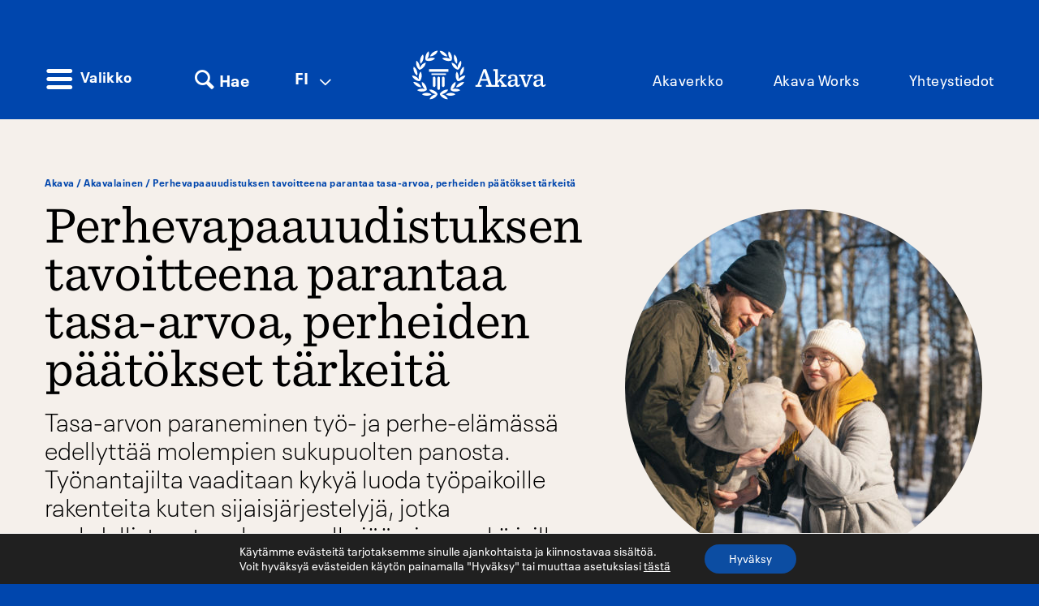

--- FILE ---
content_type: text/html; charset=UTF-8
request_url: https://akava.fi/akavalainen/perhevapaauudistuksen-tavoitteena-parantaa-tasa-arvoa-perheiden-paatokset-tarkeita/
body_size: 24098
content:
<!DOCTYPE html>
<html lang="fi">
<head>
  <meta charset="UTF-8">
  <meta name="viewport" content="width=device-width, initial-scale=1">
  <link rel="profile" href="https://gmpg.org/xfn/11">
  <link rel="icon" type="image/png" sizes="16x16" href="https://akava.fi/wp-content/themes/pt-akava-theme/assets/img/favicon-16x16.png">
  <link rel="icon" type="image/png" sizes="32x32" href="https://akava.fi/wp-content/themes/pt-akava-theme/assets/img/favicon-32x32.png">
  <link rel="stylesheet" href="https://cdnjs.cloudflare.com/ajax/libs/font-awesome/6.5.2/css/all.min.css">

  <meta name="robots" content="index, follow, max-image-preview:large, max-snippet:-1, max-video-preview:-1">
	<style>img:is([sizes="auto" i], [sizes^="auto," i]) { contain-intrinsic-size: 3000px 1500px }</style>
	
	<!-- This site is optimized with the Yoast SEO plugin v24.9 - https://yoast.com/wordpress/plugins/seo/ -->
	<title>Perhevapaauudistuksen tavoitteena parantaa tasa-arvoa, perheiden päätökset tärkeitä - Akava</title>
	<meta name="description" content="Tasa-arvon paraneminen työ- ja perhe-elämässä edellyttää molempien sukupuolten panosta. Työnantajilta vaaditaan kykyä luoda työpaikoille rakenteita kuten sijaisjärjestelyjä, jotka mahdollistavat perhevapaalle jäämisen sekä isille että äideille.">
	<link rel="canonical" href="https://akava.fi/akavalainen/perhevapaauudistuksen-tavoitteena-parantaa-tasa-arvoa-perheiden-paatokset-tarkeita/">
	<meta property="og:locale" content="fi_FI">
	<meta property="og:type" content="article">
	<meta property="og:title" content="Perhevapaauudistuksen tavoitteena parantaa tasa-arvoa, perheiden päätökset tärkeitä - Akava">
	<meta property="og:description" content="Tasa-arvon paraneminen työ- ja perhe-elämässä edellyttää molempien sukupuolten panosta. Työnantajilta vaaditaan kykyä luoda työpaikoille rakenteita kuten sijaisjärjestelyjä, jotka mahdollistavat perhevapaalle jäämisen sekä isille että äideille.">
	<meta property="og:url" content="https://akava.fi/akavalainen/perhevapaauudistuksen-tavoitteena-parantaa-tasa-arvoa-perheiden-paatokset-tarkeita/">
	<meta property="og:site_name" content="Akava">
	<meta property="article:published_time" content="2023-03-08T09:57:20+00:00">
	<meta property="article:modified_time" content="2023-12-08T14:02:19+00:00">
	<meta property="og:image" content="https://akava.fi/wp-content/uploads/2023/03/20230306-DSC05313-scaled.jpg">
	<meta property="og:image:width" content="2560">
	<meta property="og:image:height" content="1707">
	<meta property="og:image:type" content="image/jpeg">
	<meta name="author" content="Eeva Karhamo">
	<meta name="twitter:card" content="summary_large_image">
	<meta name="twitter:label1" content="Written by">
	<meta name="twitter:data1" content="Eeva Karhamo">
	<meta name="twitter:label2" content="Est. reading time">
	<meta name="twitter:data2" content="9 minuuttia">
	<script type="application/ld+json" class="yoast-schema-graph">{"@context":"https://schema.org","@graph":[{"@type":"WebPage","@id":"https://akava.fi/akavalainen/perhevapaauudistuksen-tavoitteena-parantaa-tasa-arvoa-perheiden-paatokset-tarkeita/","url":"https://akava.fi/akavalainen/perhevapaauudistuksen-tavoitteena-parantaa-tasa-arvoa-perheiden-paatokset-tarkeita/","name":"Perhevapaauudistuksen tavoitteena parantaa tasa-arvoa, perheiden päätökset tärkeitä - Akava","isPartOf":{"@id":"https://akava.fi/#website"},"primaryImageOfPage":{"@id":"https://akava.fi/akavalainen/perhevapaauudistuksen-tavoitteena-parantaa-tasa-arvoa-perheiden-paatokset-tarkeita/#primaryimage"},"image":{"@id":"https://akava.fi/akavalainen/perhevapaauudistuksen-tavoitteena-parantaa-tasa-arvoa-perheiden-paatokset-tarkeita/#primaryimage"},"thumbnailUrl":"https://akava.fi/wp-content/uploads/2023/03/20230306-DSC05319-scaled.jpg","datePublished":"2023-03-08T09:57:20+00:00","dateModified":"2023-12-08T14:02:19+00:00","author":{"@id":"https://akava.fi/#/schema/person/81a1275a06101c2f6c798262017c93af"},"description":"Tasa-arvon paraneminen työ- ja perhe-elämässä edellyttää molempien sukupuolten panosta. Työnantajilta vaaditaan kykyä luoda työpaikoille rakenteita kuten sijaisjärjestelyjä, jotka mahdollistavat perhevapaalle jäämisen sekä isille että äideille.","breadcrumb":{"@id":"https://akava.fi/akavalainen/perhevapaauudistuksen-tavoitteena-parantaa-tasa-arvoa-perheiden-paatokset-tarkeita/#breadcrumb"},"inLanguage":"fi","potentialAction":[{"@type":"ReadAction","target":["https://akava.fi/akavalainen/perhevapaauudistuksen-tavoitteena-parantaa-tasa-arvoa-perheiden-paatokset-tarkeita/"]}]},{"@type":"ImageObject","inLanguage":"fi","@id":"https://akava.fi/akavalainen/perhevapaauudistuksen-tavoitteena-parantaa-tasa-arvoa-perheiden-paatokset-tarkeita/#primaryimage","url":"https://akava.fi/wp-content/uploads/2023/03/20230306-DSC05319-scaled.jpg","contentUrl":"https://akava.fi/wp-content/uploads/2023/03/20230306-DSC05319-scaled.jpg","width":2560,"height":1707},{"@type":"BreadcrumbList","@id":"https://akava.fi/akavalainen/perhevapaauudistuksen-tavoitteena-parantaa-tasa-arvoa-perheiden-paatokset-tarkeita/#breadcrumb","itemListElement":[{"@type":"ListItem","position":1,"name":"Akava","item":"https://akava.fi/"},{"@type":"ListItem","position":2,"name":"Akavalainen","item":"https://akava.fi/akavalainen/"},{"@type":"ListItem","position":3,"name":"Perhevapaauudistuksen tavoitteena parantaa tasa-arvoa, perheiden päätökset tärkeitä"}]},{"@type":"WebSite","@id":"https://akava.fi/#website","url":"https://akava.fi/","name":"Akava","description":"","potentialAction":[{"@type":"SearchAction","target":{"@type":"EntryPoint","urlTemplate":"https://akava.fi/?s={search_term_string}"},"query-input":{"@type":"PropertyValueSpecification","valueRequired":true,"valueName":"search_term_string"}}],"inLanguage":"fi"},{"@type":"Person","@id":"https://akava.fi/#/schema/person/81a1275a06101c2f6c798262017c93af","name":"Eeva Karhamo","image":{"@type":"ImageObject","inLanguage":"fi","@id":"https://akava.fi/#/schema/person/image/","url":"https://akava.fi/wp-content/uploads/2022/06/Eeva_nelio_5-1-150x150.jpg","contentUrl":"https://akava.fi/wp-content/uploads/2022/06/Eeva_nelio_5-1-150x150.jpg","caption":"Eeva Karhamo"},"url":"https://akava.fi/author/eevakarhamo/"}]}</script>
	<!-- / Yoast SEO plugin. -->


<link rel="stylesheet" id="wp-block-library-css" href="https://akava.fi/wp-includes/css/dist/block-library/style.min.css?ver=6.8.2" type="text/css" media="all">
<style id="classic-theme-styles-inline-css" type="text/css">
/*! This file is auto-generated */
.wp-block-button__link{color:#fff;background-color:#32373c;border-radius:9999px;box-shadow:none;text-decoration:none;padding:calc(.667em + 2px) calc(1.333em + 2px);font-size:1.125em}.wp-block-file__button{background:#32373c;color:#fff;text-decoration:none}
</style>
<style id="global-styles-inline-css" type="text/css">
:root{--wp--preset--aspect-ratio--square: 1;--wp--preset--aspect-ratio--4-3: 4/3;--wp--preset--aspect-ratio--3-4: 3/4;--wp--preset--aspect-ratio--3-2: 3/2;--wp--preset--aspect-ratio--2-3: 2/3;--wp--preset--aspect-ratio--16-9: 16/9;--wp--preset--aspect-ratio--9-16: 9/16;--wp--preset--color--black: #000000;--wp--preset--color--cyan-bluish-gray: #abb8c3;--wp--preset--color--white: #ffffff;--wp--preset--color--pale-pink: #f78da7;--wp--preset--color--vivid-red: #cf2e2e;--wp--preset--color--luminous-vivid-orange: #ff6900;--wp--preset--color--luminous-vivid-amber: #fcb900;--wp--preset--color--light-green-cyan: #7bdcb5;--wp--preset--color--vivid-green-cyan: #00d084;--wp--preset--color--pale-cyan-blue: #8ed1fc;--wp--preset--color--vivid-cyan-blue: #0693e3;--wp--preset--color--vivid-purple: #9b51e0;--wp--preset--gradient--vivid-cyan-blue-to-vivid-purple: linear-gradient(135deg,rgba(6,147,227,1) 0%,rgb(155,81,224) 100%);--wp--preset--gradient--light-green-cyan-to-vivid-green-cyan: linear-gradient(135deg,rgb(122,220,180) 0%,rgb(0,208,130) 100%);--wp--preset--gradient--luminous-vivid-amber-to-luminous-vivid-orange: linear-gradient(135deg,rgba(252,185,0,1) 0%,rgba(255,105,0,1) 100%);--wp--preset--gradient--luminous-vivid-orange-to-vivid-red: linear-gradient(135deg,rgba(255,105,0,1) 0%,rgb(207,46,46) 100%);--wp--preset--gradient--very-light-gray-to-cyan-bluish-gray: linear-gradient(135deg,rgb(238,238,238) 0%,rgb(169,184,195) 100%);--wp--preset--gradient--cool-to-warm-spectrum: linear-gradient(135deg,rgb(74,234,220) 0%,rgb(151,120,209) 20%,rgb(207,42,186) 40%,rgb(238,44,130) 60%,rgb(251,105,98) 80%,rgb(254,248,76) 100%);--wp--preset--gradient--blush-light-purple: linear-gradient(135deg,rgb(255,206,236) 0%,rgb(152,150,240) 100%);--wp--preset--gradient--blush-bordeaux: linear-gradient(135deg,rgb(254,205,165) 0%,rgb(254,45,45) 50%,rgb(107,0,62) 100%);--wp--preset--gradient--luminous-dusk: linear-gradient(135deg,rgb(255,203,112) 0%,rgb(199,81,192) 50%,rgb(65,88,208) 100%);--wp--preset--gradient--pale-ocean: linear-gradient(135deg,rgb(255,245,203) 0%,rgb(182,227,212) 50%,rgb(51,167,181) 100%);--wp--preset--gradient--electric-grass: linear-gradient(135deg,rgb(202,248,128) 0%,rgb(113,206,126) 100%);--wp--preset--gradient--midnight: linear-gradient(135deg,rgb(2,3,129) 0%,rgb(40,116,252) 100%);--wp--preset--font-size--small: 13px;--wp--preset--font-size--medium: 20px;--wp--preset--font-size--large: 36px;--wp--preset--font-size--x-large: 42px;--wp--preset--spacing--20: 0.44rem;--wp--preset--spacing--30: 0.67rem;--wp--preset--spacing--40: 1rem;--wp--preset--spacing--50: 1.5rem;--wp--preset--spacing--60: 2.25rem;--wp--preset--spacing--70: 3.38rem;--wp--preset--spacing--80: 5.06rem;--wp--preset--shadow--natural: 6px 6px 9px rgba(0, 0, 0, 0.2);--wp--preset--shadow--deep: 12px 12px 50px rgba(0, 0, 0, 0.4);--wp--preset--shadow--sharp: 6px 6px 0px rgba(0, 0, 0, 0.2);--wp--preset--shadow--outlined: 6px 6px 0px -3px rgba(255, 255, 255, 1), 6px 6px rgba(0, 0, 0, 1);--wp--preset--shadow--crisp: 6px 6px 0px rgba(0, 0, 0, 1);}:where(.is-layout-flex){gap: 0.5em;}:where(.is-layout-grid){gap: 0.5em;}body .is-layout-flex{display: flex;}.is-layout-flex{flex-wrap: wrap;align-items: center;}.is-layout-flex > :is(*, div){margin: 0;}body .is-layout-grid{display: grid;}.is-layout-grid > :is(*, div){margin: 0;}:where(.wp-block-columns.is-layout-flex){gap: 2em;}:where(.wp-block-columns.is-layout-grid){gap: 2em;}:where(.wp-block-post-template.is-layout-flex){gap: 1.25em;}:where(.wp-block-post-template.is-layout-grid){gap: 1.25em;}.has-black-color{color: var(--wp--preset--color--black) !important;}.has-cyan-bluish-gray-color{color: var(--wp--preset--color--cyan-bluish-gray) !important;}.has-white-color{color: var(--wp--preset--color--white) !important;}.has-pale-pink-color{color: var(--wp--preset--color--pale-pink) !important;}.has-vivid-red-color{color: var(--wp--preset--color--vivid-red) !important;}.has-luminous-vivid-orange-color{color: var(--wp--preset--color--luminous-vivid-orange) !important;}.has-luminous-vivid-amber-color{color: var(--wp--preset--color--luminous-vivid-amber) !important;}.has-light-green-cyan-color{color: var(--wp--preset--color--light-green-cyan) !important;}.has-vivid-green-cyan-color{color: var(--wp--preset--color--vivid-green-cyan) !important;}.has-pale-cyan-blue-color{color: var(--wp--preset--color--pale-cyan-blue) !important;}.has-vivid-cyan-blue-color{color: var(--wp--preset--color--vivid-cyan-blue) !important;}.has-vivid-purple-color{color: var(--wp--preset--color--vivid-purple) !important;}.has-black-background-color{background-color: var(--wp--preset--color--black) !important;}.has-cyan-bluish-gray-background-color{background-color: var(--wp--preset--color--cyan-bluish-gray) !important;}.has-white-background-color{background-color: var(--wp--preset--color--white) !important;}.has-pale-pink-background-color{background-color: var(--wp--preset--color--pale-pink) !important;}.has-vivid-red-background-color{background-color: var(--wp--preset--color--vivid-red) !important;}.has-luminous-vivid-orange-background-color{background-color: var(--wp--preset--color--luminous-vivid-orange) !important;}.has-luminous-vivid-amber-background-color{background-color: var(--wp--preset--color--luminous-vivid-amber) !important;}.has-light-green-cyan-background-color{background-color: var(--wp--preset--color--light-green-cyan) !important;}.has-vivid-green-cyan-background-color{background-color: var(--wp--preset--color--vivid-green-cyan) !important;}.has-pale-cyan-blue-background-color{background-color: var(--wp--preset--color--pale-cyan-blue) !important;}.has-vivid-cyan-blue-background-color{background-color: var(--wp--preset--color--vivid-cyan-blue) !important;}.has-vivid-purple-background-color{background-color: var(--wp--preset--color--vivid-purple) !important;}.has-black-border-color{border-color: var(--wp--preset--color--black) !important;}.has-cyan-bluish-gray-border-color{border-color: var(--wp--preset--color--cyan-bluish-gray) !important;}.has-white-border-color{border-color: var(--wp--preset--color--white) !important;}.has-pale-pink-border-color{border-color: var(--wp--preset--color--pale-pink) !important;}.has-vivid-red-border-color{border-color: var(--wp--preset--color--vivid-red) !important;}.has-luminous-vivid-orange-border-color{border-color: var(--wp--preset--color--luminous-vivid-orange) !important;}.has-luminous-vivid-amber-border-color{border-color: var(--wp--preset--color--luminous-vivid-amber) !important;}.has-light-green-cyan-border-color{border-color: var(--wp--preset--color--light-green-cyan) !important;}.has-vivid-green-cyan-border-color{border-color: var(--wp--preset--color--vivid-green-cyan) !important;}.has-pale-cyan-blue-border-color{border-color: var(--wp--preset--color--pale-cyan-blue) !important;}.has-vivid-cyan-blue-border-color{border-color: var(--wp--preset--color--vivid-cyan-blue) !important;}.has-vivid-purple-border-color{border-color: var(--wp--preset--color--vivid-purple) !important;}.has-vivid-cyan-blue-to-vivid-purple-gradient-background{background: var(--wp--preset--gradient--vivid-cyan-blue-to-vivid-purple) !important;}.has-light-green-cyan-to-vivid-green-cyan-gradient-background{background: var(--wp--preset--gradient--light-green-cyan-to-vivid-green-cyan) !important;}.has-luminous-vivid-amber-to-luminous-vivid-orange-gradient-background{background: var(--wp--preset--gradient--luminous-vivid-amber-to-luminous-vivid-orange) !important;}.has-luminous-vivid-orange-to-vivid-red-gradient-background{background: var(--wp--preset--gradient--luminous-vivid-orange-to-vivid-red) !important;}.has-very-light-gray-to-cyan-bluish-gray-gradient-background{background: var(--wp--preset--gradient--very-light-gray-to-cyan-bluish-gray) !important;}.has-cool-to-warm-spectrum-gradient-background{background: var(--wp--preset--gradient--cool-to-warm-spectrum) !important;}.has-blush-light-purple-gradient-background{background: var(--wp--preset--gradient--blush-light-purple) !important;}.has-blush-bordeaux-gradient-background{background: var(--wp--preset--gradient--blush-bordeaux) !important;}.has-luminous-dusk-gradient-background{background: var(--wp--preset--gradient--luminous-dusk) !important;}.has-pale-ocean-gradient-background{background: var(--wp--preset--gradient--pale-ocean) !important;}.has-electric-grass-gradient-background{background: var(--wp--preset--gradient--electric-grass) !important;}.has-midnight-gradient-background{background: var(--wp--preset--gradient--midnight) !important;}.has-small-font-size{font-size: var(--wp--preset--font-size--small) !important;}.has-medium-font-size{font-size: var(--wp--preset--font-size--medium) !important;}.has-large-font-size{font-size: var(--wp--preset--font-size--large) !important;}.has-x-large-font-size{font-size: var(--wp--preset--font-size--x-large) !important;}
:where(.wp-block-post-template.is-layout-flex){gap: 1.25em;}:where(.wp-block-post-template.is-layout-grid){gap: 1.25em;}
:where(.wp-block-columns.is-layout-flex){gap: 2em;}:where(.wp-block-columns.is-layout-grid){gap: 2em;}
:root :where(.wp-block-pullquote){font-size: 1.5em;line-height: 1.6;}
</style>
<link rel="stylesheet" id="ppress-frontend-css" href="https://akava.fi/wp-content/plugins/wp-user-avatar/assets/css/frontend.min.css?ver=4.16.5" type="text/css" media="all">
<link rel="stylesheet" id="ppress-flatpickr-css" href="https://akava.fi/wp-content/plugins/wp-user-avatar/assets/flatpickr/flatpickr.min.css?ver=4.16.5" type="text/css" media="all">
<link rel="stylesheet" id="ppress-select2-css" href="https://akava.fi/wp-content/plugins/wp-user-avatar/assets/select2/select2.min.css?ver=6.8.2" type="text/css" media="all">
<link rel="stylesheet" id="akava-style-css" href="https://akava.fi/wp-content/themes/pt-akava-theme/style.css?ver=1742385286" type="text/css" media="all">
<link rel="stylesheet" id="owl-carousel-css" href="https://akava.fi/wp-content/themes/pt-akava-theme/assets/css/owl.carousel.min.css?ver=2.3.4" type="text/css" media="all">
<link rel="stylesheet" id="owl-carousel-theme-css" href="https://akava.fi/wp-content/themes/pt-akava-theme/assets/css/owl.theme.default.min.css?ver=2.3.4" type="text/css" media="all">
<link rel="stylesheet" id="icofonts-css" href="https://akava.fi/wp-content/themes/pt-akava-theme/assets/css/icofont.min.css?ver=1.0.1" type="text/css" media="all">
<link rel="stylesheet" id="fontello-css" href="https://akava.fi/wp-content/themes/pt-akava-theme/assets/css/fontello.css?ver=1.0.3" type="text/css" media="all">
<link rel="stylesheet" id="moove_gdpr_frontend-css" href="https://akava.fi/wp-content/plugins/gdpr-cookie-compliance/dist/styles/gdpr-main-nf.css?ver=4.16.1" type="text/css" media="all">
<style id="moove_gdpr_frontend-inline-css" type="text/css">
				#moove_gdpr_cookie_modal .moove-gdpr-modal-content .moove-gdpr-tab-main h3.tab-title, 
				#moove_gdpr_cookie_modal .moove-gdpr-modal-content .moove-gdpr-tab-main span.tab-title,
				#moove_gdpr_cookie_modal .moove-gdpr-modal-content .moove-gdpr-modal-left-content #moove-gdpr-menu li a, 
				#moove_gdpr_cookie_modal .moove-gdpr-modal-content .moove-gdpr-modal-left-content #moove-gdpr-menu li button,
				#moove_gdpr_cookie_modal .moove-gdpr-modal-content .moove-gdpr-modal-left-content .moove-gdpr-branding-cnt a,
				#moove_gdpr_cookie_modal .moove-gdpr-modal-content .moove-gdpr-modal-footer-content .moove-gdpr-button-holder a.mgbutton, 
				#moove_gdpr_cookie_modal .moove-gdpr-modal-content .moove-gdpr-modal-footer-content .moove-gdpr-button-holder button.mgbutton,
				#moove_gdpr_cookie_modal .cookie-switch .cookie-slider:after, 
				#moove_gdpr_cookie_modal .cookie-switch .slider:after, 
				#moove_gdpr_cookie_modal .switch .cookie-slider:after, 
				#moove_gdpr_cookie_modal .switch .slider:after,
				#moove_gdpr_cookie_info_bar .moove-gdpr-info-bar-container .moove-gdpr-info-bar-content p, 
				#moove_gdpr_cookie_info_bar .moove-gdpr-info-bar-container .moove-gdpr-info-bar-content p a,
				#moove_gdpr_cookie_info_bar .moove-gdpr-info-bar-container .moove-gdpr-info-bar-content a.mgbutton, 
				#moove_gdpr_cookie_info_bar .moove-gdpr-info-bar-container .moove-gdpr-info-bar-content button.mgbutton,
				#moove_gdpr_cookie_modal .moove-gdpr-modal-content .moove-gdpr-tab-main .moove-gdpr-tab-main-content h1, 
				#moove_gdpr_cookie_modal .moove-gdpr-modal-content .moove-gdpr-tab-main .moove-gdpr-tab-main-content h2, 
				#moove_gdpr_cookie_modal .moove-gdpr-modal-content .moove-gdpr-tab-main .moove-gdpr-tab-main-content h3, 
				#moove_gdpr_cookie_modal .moove-gdpr-modal-content .moove-gdpr-tab-main .moove-gdpr-tab-main-content h4, 
				#moove_gdpr_cookie_modal .moove-gdpr-modal-content .moove-gdpr-tab-main .moove-gdpr-tab-main-content h5, 
				#moove_gdpr_cookie_modal .moove-gdpr-modal-content .moove-gdpr-tab-main .moove-gdpr-tab-main-content h6,
				#moove_gdpr_cookie_modal .moove-gdpr-modal-content.moove_gdpr_modal_theme_v2 .moove-gdpr-modal-title .tab-title,
				#moove_gdpr_cookie_modal .moove-gdpr-modal-content.moove_gdpr_modal_theme_v2 .moove-gdpr-tab-main h3.tab-title, 
				#moove_gdpr_cookie_modal .moove-gdpr-modal-content.moove_gdpr_modal_theme_v2 .moove-gdpr-tab-main span.tab-title,
				#moove_gdpr_cookie_modal .moove-gdpr-modal-content.moove_gdpr_modal_theme_v2 .moove-gdpr-branding-cnt a {
				 	font-weight: inherit				}
			#moove_gdpr_cookie_modal,#moove_gdpr_cookie_info_bar,.gdpr_cookie_settings_shortcode_content{font-family:inherit}#moove_gdpr_save_popup_settings_button{background-color:#373737;color:#fff}#moove_gdpr_save_popup_settings_button:hover{background-color:#000}#moove_gdpr_cookie_info_bar .moove-gdpr-info-bar-container .moove-gdpr-info-bar-content a.mgbutton,#moove_gdpr_cookie_info_bar .moove-gdpr-info-bar-container .moove-gdpr-info-bar-content button.mgbutton{background-color:#0c4da2}#moove_gdpr_cookie_modal .moove-gdpr-modal-content .moove-gdpr-modal-footer-content .moove-gdpr-button-holder a.mgbutton,#moove_gdpr_cookie_modal .moove-gdpr-modal-content .moove-gdpr-modal-footer-content .moove-gdpr-button-holder button.mgbutton,.gdpr_cookie_settings_shortcode_content .gdpr-shr-button.button-green{background-color:#0c4da2;border-color:#0c4da2}#moove_gdpr_cookie_modal .moove-gdpr-modal-content .moove-gdpr-modal-footer-content .moove-gdpr-button-holder a.mgbutton:hover,#moove_gdpr_cookie_modal .moove-gdpr-modal-content .moove-gdpr-modal-footer-content .moove-gdpr-button-holder button.mgbutton:hover,.gdpr_cookie_settings_shortcode_content .gdpr-shr-button.button-green:hover{background-color:#fff;color:#0c4da2}#moove_gdpr_cookie_modal .moove-gdpr-modal-content .moove-gdpr-modal-close i,#moove_gdpr_cookie_modal .moove-gdpr-modal-content .moove-gdpr-modal-close span.gdpr-icon{background-color:#0c4da2;border:1px solid #0c4da2}#moove_gdpr_cookie_info_bar span.change-settings-button.focus-g,#moove_gdpr_cookie_info_bar span.change-settings-button:focus,#moove_gdpr_cookie_info_bar button.change-settings-button.focus-g,#moove_gdpr_cookie_info_bar button.change-settings-button:focus{-webkit-box-shadow:0 0 1px 3px #0c4da2;-moz-box-shadow:0 0 1px 3px #0c4da2;box-shadow:0 0 1px 3px #0c4da2}#moove_gdpr_cookie_modal .moove-gdpr-modal-content .moove-gdpr-modal-close i:hover,#moove_gdpr_cookie_modal .moove-gdpr-modal-content .moove-gdpr-modal-close span.gdpr-icon:hover,#moove_gdpr_cookie_info_bar span[data-href]>u.change-settings-button{color:#0c4da2}#moove_gdpr_cookie_modal .moove-gdpr-modal-content .moove-gdpr-modal-left-content #moove-gdpr-menu li.menu-item-selected a span.gdpr-icon,#moove_gdpr_cookie_modal .moove-gdpr-modal-content .moove-gdpr-modal-left-content #moove-gdpr-menu li.menu-item-selected button span.gdpr-icon{color:inherit}#moove_gdpr_cookie_modal .moove-gdpr-modal-content .moove-gdpr-modal-left-content #moove-gdpr-menu li a span.gdpr-icon,#moove_gdpr_cookie_modal .moove-gdpr-modal-content .moove-gdpr-modal-left-content #moove-gdpr-menu li button span.gdpr-icon{color:inherit}#moove_gdpr_cookie_modal .gdpr-acc-link{line-height:0;font-size:0;color:transparent;position:absolute}#moove_gdpr_cookie_modal .moove-gdpr-modal-content .moove-gdpr-modal-close:hover i,#moove_gdpr_cookie_modal .moove-gdpr-modal-content .moove-gdpr-modal-left-content #moove-gdpr-menu li a,#moove_gdpr_cookie_modal .moove-gdpr-modal-content .moove-gdpr-modal-left-content #moove-gdpr-menu li button,#moove_gdpr_cookie_modal .moove-gdpr-modal-content .moove-gdpr-modal-left-content #moove-gdpr-menu li button i,#moove_gdpr_cookie_modal .moove-gdpr-modal-content .moove-gdpr-modal-left-content #moove-gdpr-menu li a i,#moove_gdpr_cookie_modal .moove-gdpr-modal-content .moove-gdpr-tab-main .moove-gdpr-tab-main-content a:hover,#moove_gdpr_cookie_info_bar.moove-gdpr-dark-scheme .moove-gdpr-info-bar-container .moove-gdpr-info-bar-content a.mgbutton:hover,#moove_gdpr_cookie_info_bar.moove-gdpr-dark-scheme .moove-gdpr-info-bar-container .moove-gdpr-info-bar-content button.mgbutton:hover,#moove_gdpr_cookie_info_bar.moove-gdpr-dark-scheme .moove-gdpr-info-bar-container .moove-gdpr-info-bar-content a:hover,#moove_gdpr_cookie_info_bar.moove-gdpr-dark-scheme .moove-gdpr-info-bar-container .moove-gdpr-info-bar-content button:hover,#moove_gdpr_cookie_info_bar.moove-gdpr-dark-scheme .moove-gdpr-info-bar-container .moove-gdpr-info-bar-content span.change-settings-button:hover,#moove_gdpr_cookie_info_bar.moove-gdpr-dark-scheme .moove-gdpr-info-bar-container .moove-gdpr-info-bar-content button.change-settings-button:hover,#moove_gdpr_cookie_info_bar.moove-gdpr-dark-scheme .moove-gdpr-info-bar-container .moove-gdpr-info-bar-content u.change-settings-button:hover,#moove_gdpr_cookie_info_bar span[data-href]>u.change-settings-button,#moove_gdpr_cookie_info_bar.moove-gdpr-dark-scheme .moove-gdpr-info-bar-container .moove-gdpr-info-bar-content a.mgbutton.focus-g,#moove_gdpr_cookie_info_bar.moove-gdpr-dark-scheme .moove-gdpr-info-bar-container .moove-gdpr-info-bar-content button.mgbutton.focus-g,#moove_gdpr_cookie_info_bar.moove-gdpr-dark-scheme .moove-gdpr-info-bar-container .moove-gdpr-info-bar-content a.focus-g,#moove_gdpr_cookie_info_bar.moove-gdpr-dark-scheme .moove-gdpr-info-bar-container .moove-gdpr-info-bar-content button.focus-g,#moove_gdpr_cookie_info_bar.moove-gdpr-dark-scheme .moove-gdpr-info-bar-container .moove-gdpr-info-bar-content a.mgbutton:focus,#moove_gdpr_cookie_info_bar.moove-gdpr-dark-scheme .moove-gdpr-info-bar-container .moove-gdpr-info-bar-content button.mgbutton:focus,#moove_gdpr_cookie_info_bar.moove-gdpr-dark-scheme .moove-gdpr-info-bar-container .moove-gdpr-info-bar-content a:focus,#moove_gdpr_cookie_info_bar.moove-gdpr-dark-scheme .moove-gdpr-info-bar-container .moove-gdpr-info-bar-content button:focus,#moove_gdpr_cookie_info_bar.moove-gdpr-dark-scheme .moove-gdpr-info-bar-container .moove-gdpr-info-bar-content span.change-settings-button.focus-g,span.change-settings-button:focus,button.change-settings-button.focus-g,button.change-settings-button:focus,#moove_gdpr_cookie_info_bar.moove-gdpr-dark-scheme .moove-gdpr-info-bar-container .moove-gdpr-info-bar-content u.change-settings-button.focus-g,#moove_gdpr_cookie_info_bar.moove-gdpr-dark-scheme .moove-gdpr-info-bar-container .moove-gdpr-info-bar-content u.change-settings-button:focus{color:#0c4da2}#moove_gdpr_cookie_modal .moove-gdpr-branding.focus-g span,#moove_gdpr_cookie_modal .moove-gdpr-modal-content .moove-gdpr-tab-main a.focus-g{color:#0c4da2}#moove_gdpr_cookie_modal.gdpr_lightbox-hide{display:none}
</style>
<script type="text/javascript" src="https://akava.fi/wp-includes/js/jquery/jquery.min.js?ver=3.7.1" id="jquery-core-js"></script>
<script type="text/javascript" src="https://akava.fi/wp-includes/js/jquery/jquery-migrate.min.js?ver=3.4.1" id="jquery-migrate-js"></script>
<script type="text/javascript" src="https://akava.fi/wp-content/plugins/wp-user-avatar/assets/flatpickr/flatpickr.min.js?ver=4.16.5" id="ppress-flatpickr-js"></script>
<script type="text/javascript" src="https://akava.fi/wp-content/plugins/wp-user-avatar/assets/select2/select2.min.js?ver=4.16.5" id="ppress-select2-js"></script>
<link rel="https://api.w.org/" href="https://akava.fi/wp-json/"><link rel="alternate" title="JSON" type="application/json" href="https://akava.fi/wp-json/wp/v2/posts/19145"><meta name="generator" content="WordPress 6.8.2">
<link rel="shortlink" href="https://akava.fi/?p=19145">
<link rel="alternate" title="oEmbed (JSON)" type="application/json+oembed" href="https://akava.fi/wp-json/oembed/1.0/embed?url=https%3A%2F%2Fakava.fi%2Fakavalainen%2Fperhevapaauudistuksen-tavoitteena-parantaa-tasa-arvoa-perheiden-paatokset-tarkeita%2F">
<link rel="alternate" title="oEmbed (XML)" type="text/xml+oembed" href="https://akava.fi/wp-json/oembed/1.0/embed?url=https%3A%2F%2Fakava.fi%2Fakavalainen%2Fperhevapaauudistuksen-tavoitteena-parantaa-tasa-arvoa-perheiden-paatokset-tarkeita%2F&#038;format=xml">
<!-- AWPO lazy-load marker --><link rel="icon" href="https://akava.fi/wp-content/uploads/2022/01/cropped-favicon-32x32-1-32x32.png" sizes="32x32">
<link rel="icon" href="https://akava.fi/wp-content/uploads/2022/01/cropped-favicon-32x32-1-192x192.png" sizes="192x192">
<link rel="apple-touch-icon" href="https://akava.fi/wp-content/uploads/2022/01/cropped-favicon-32x32-1-180x180.png">
<meta name="msapplication-TileImage" content="https://akava.fi/wp-content/uploads/2022/01/cropped-favicon-32x32-1-270x270.png">
		<style type="text/css" id="wp-custom-css">
			@media only screen and (max-width: 576px){

.search-results .sitesearch-results .news-image-link .news-image {
    background-size: 100% auto;
    min-height: 150px;
    width: 100%;
}

.owl-carousel .owl-theme {
		display: block !important;
}
	
.sitesearch-results .news-item-info {
	margin-top: 0.5em;
}
}

@media only screen and (max-width: 991px){

.search-results .sitesearch-results .news-image-link .news-image {
    min-height: 200px;
    width: 100%;
}
	
.sitesearch-results .news-item-info {
	margin-top: 1em;
}
}
.block__header-teaser {
	width: 100%;
}		</style>
		
  <script type="text/javascript" src="//platform-api.sharethis.com/js/sharethis.js#property=5d0368764351e9001265096f&amp;product=sticky-share-buttons" async="async"></script>

  <script id="spr-overlay-script" data-language="fi" type="text/javascript" src="https://s3.eu-central-1.amazonaws.com/esmesdigital/nalkapaiva2020/takeover.js"></script>

  <!-- Facebook Pixel Code -->
<script>
!function(f,b,e,v,n,t,s)
{if(f.fbq)return;n=f.fbq=function(){n.callMethod?
n.callMethod.apply(n,arguments):n.queue.push(arguments)};
if(!f._fbq)f._fbq=n;n.push=n;n.loaded=!0;n.version='2.0';
n.queue=[];t=b.createElement(e);t.async=!0;
t.src=v;s=b.getElementsByTagName(e)[0];
s.parentNode.insertBefore(t,s)}(window, document,'script',
'https://connect.facebook.net/en_US/fbevents.js');
fbq('init', '1241546966272442');
fbq('track', 'PageView');
</script>
<noscript><img height="1" width="1" style="display:none" src="https://www.facebook.com/tr?id=1241546966272442&amp;ev=PageView&amp;noscript=1"></noscript>
<!-- End Facebook Pixel Code -->

</head>
<body class="wp-singular post-template-default single single-post postid-19145 single-format-standard wp-theme-pt-akava-theme elementor-default elementor-kit-8664">
  <div class="overlay hidden-xxs hidden-xs hidden-sm"></div>
  <div id="page" class="site">

    
    <section id="topbar" class="container color-bg__blue">
      <div class="grid align-center justify-content-center color-bg__blue">

        <div class="search-overlay">
          <form role="search" method="get" class="search-form nomargin" action="https://akava.fi/">
                          <input type="hidden" name="page_id" value="2108">
                        <div class="search-field__submit">
              <button type="submit"><span class="icon-search"></span></button>
            </div>

            <div class="search-field__input">
              <label>
                <span class="screen-reader-text">Hae:</span>
                <input type="search" class="search-field" placeholder="Kirjoita hakusana tähän..." value="" name="query">
              </label>
            </div>
            <div class="search-field__close">

              <button class="close"><span class="icon-cancel"></span></button>
            </div>
          </form>
        </div>


        <div class="topbar__left col-lg-4 col-xlg-4 col-md-4 col-sm-4 col-xs-4">
          <div class="grid">
            <!-- Mobile menu -->
            <div class="mobile-menu color-bg__blue col-xs-6 col-sm-6 hidden-md hidden-lg hidden-xlg">
              <div class="button__menu-toggle-mobile">
                <button class="menu-toggle-mobile" aria-controls="primary-menu" aria-expanded="false"></button>
              </div>
            </div>
            <!-- Mobile menu -->
            <div class="menu-toggle col-6 hidden-xxs hidden-xs hidden-sm">
              <button class="menu-toggle" aria-controls="primary-menu" aria-expanded="false"><span>Valikko</span></button>
            </div>
            <!-- Button for desktop menu -->

            <div class="search col-3">
              <span class="search-text">Hae</span><a></a>
            </div>

            <div class="lang-switcher col-3 noselect">
                              <ul class="current-lang">
                  <li class="lang">fi</li>
                  <li><ul class="languages-list">	<li class="lang-item lang-item-6 lang-item-fi current-lang lang-item-first"><a lang="fi" hreflang="fi" href="https://akava.fi/akavalainen/perhevapaauudistuksen-tavoitteena-parantaa-tasa-arvoa-perheiden-paatokset-tarkeita/">Suomi</a></li>
	<li class="lang-item lang-item-9 lang-item-en no-translation"><a lang="en-GB" hreflang="en-GB" href="https://akava.fi/en/frontpage/">English</a></li>
	<li class="lang-item lang-item-23 lang-item-sv no-translation"><a lang="sv-SE" hreflang="sv-SE" href="https://akava.fi/sv/framsida/">Svenska</a></li>
</ul></li>
                </ul>
                          </div>
          </div>
        </div>
        <div class="logo col-sm-4 col-md-3 col-lg-3 col-xlg-3" style="background: url('https://akava.fi/wp-content/uploads/2019/03/Akava-Logo-RGB-nega.svg') no-repeat top center;">
                      <a href="https://akava.fi/"></a>
                      </div>
          <div class="topbar__right col-sm-4 col-md-5 col-lg-5 col-xlg-5">
            <div class="top-links grid">
                                <a class="col-4" href="http://akava.fi/akaverkko">Akaverkko</a>
                                    <a class="col-4" href="http://akavaworks.fi/">Akava Works</a>
                                    <a class="col-4" href="https://akava.fi/yhteystiedot/">Yhteystiedot</a>
                              </div>
          </div>

        </div>
      </section>

      <nav id="site-navigation" class="main-navigation grid col-12 hidden-xxs hidden-xs hidden-sm">
        <div class="container">
          <div class="main-navigation-menu col-12"><ul id="menu-main-menu" class="grid grid-bleed"><li id="menu-item-197" class="menu-item menu-item-type-post_type menu-item-object-page menu-item-has-children menu-item-197 col-auto parent"><a href="https://akava.fi/keita-olemme/">Akavasta</a>
<ul class="sub-menu">
	<li id="menu-item-1365" class="menu-item menu-item-type-post_type menu-item-object-page menu-item-1365"><a href="https://akava.fi/keita-olemme/">Akava lyhyesti</a></li>
	<li id="menu-item-1496" class="menu-item menu-item-type-post_type menu-item-object-page menu-item-1496"><a href="https://akava.fi/keita-olemme/akavan-opiskelijat/">Akavan opiskelijat</a></li>
	<li id="menu-item-199" class="menu-item menu-item-type-post_type menu-item-object-page menu-item-199"><a href="https://akava.fi/keita-olemme/akavan-organisaatio/">Organisaatio</a></li>
	<li id="menu-item-198" class="menu-item menu-item-type-post_type menu-item-object-page menu-item-has-children menu-item-198"><a href="https://akava.fi/keita-olemme/jasenliitot/">Jäsenliitot</a>
	<ul class="sub-menu">
		<li id="menu-item-2638" class="menu-item menu-item-type-custom menu-item-object-custom menu-item-2638"><a href="http://memberplus.fi">Jäsenedut: Member+</a></li>
	</ul>
</li>
	<li id="menu-item-1306" class="menu-item menu-item-type-post_type menu-item-object-page menu-item-1306"><a href="https://akava.fi/keita-olemme/strategia/">Strategia</a></li>
	<li id="menu-item-547" class="menu-item menu-item-type-post_type menu-item-object-page menu-item-547"><a href="https://akava.fi/keita-olemme/toiminta/">Toiminta</a></li>
	<li id="menu-item-1364" class="menu-item menu-item-type-post_type menu-item-object-page menu-item-1364"><a href="https://akava.fi/keita-olemme/usein-kysyttya/">Usein kysyttyä</a></li>
</ul>
</li>
<li id="menu-item-2043" class="menu-item menu-item-type-custom menu-item-object-custom menu-item-has-children menu-item-2043 col-auto parent"><a href="#">Ajankohtaista</a>
<ul class="sub-menu">
	<li id="menu-item-229" class="menu-item menu-item-type-taxonomy menu-item-object-category current-post-ancestor current-menu-parent current-post-parent menu-item-229"><a href="https://akava.fi/akavalainen/">Akavalainen-verkkolehti</a></li>
	<li id="menu-item-26303" class="menu-item menu-item-type-post_type menu-item-object-page menu-item-26303"><a href="https://akava.fi/ajankohtaista/akava-sosiaalisessa-mediassa/">Akava sosiaalisessa mediassa</a></li>
	<li id="menu-item-550" class="menu-item menu-item-type-taxonomy menu-item-object-category menu-item-550"><a href="https://akava.fi/blogit/">Blogit</a></li>
	<li id="menu-item-1879" class="menu-item menu-item-type-post_type menu-item-object-page menu-item-1879"><a href="https://akava.fi/medialle/">Medialle</a></li>
	<li id="menu-item-2082" class="menu-item menu-item-type-post_type menu-item-object-page menu-item-2082"><a href="https://akava.fi/tapahtumat/">Tapahtumat</a></li>
	<li id="menu-item-611" class="menu-item menu-item-type-custom menu-item-object-custom menu-item-611"><a href="https://akava.fi/tiedotteet-ja-uutiset/">Tiedotteet ja uutiset</a></li>
	<li id="menu-item-14107" class="menu-item menu-item-type-post_type menu-item-object-page menu-item-14107"><a href="https://akava.fi/ajankohtaista/tyopaivaa-podcast/">Työpäivää!-podcast</a></li>
	<li id="menu-item-4561" class="menu-item menu-item-type-post_type menu-item-object-page menu-item-4561"><a href="https://akava.fi/ajankohtaista/uutiskirjeet/">Uutiskirjeet</a></li>
</ul>
</li>
<li id="menu-item-201" class="menu-item menu-item-type-post_type menu-item-object-page menu-item-has-children menu-item-201 col-auto parent"><a href="https://akava.fi/tavoitteet/">Tavoitteitamme</a>
<ul class="sub-menu">
	<li id="menu-item-1116" class="menu-item menu-item-type-post_type menu-item-object-page menu-item-has-children menu-item-1116"><a href="https://akava.fi/tavoitteet/koulutus/">Koulutus ja osaaminen</a>
	<ul class="sub-menu">
		<li id="menu-item-1140" class="menu-item menu-item-type-post_type menu-item-object-page menu-item-1140"><a href="https://akava.fi/tavoitteet/koulutus/korkeakouluvisio/">Korkeakouluvisio</a></li>
		<li id="menu-item-12466" class="menu-item menu-item-type-post_type menu-item-object-page menu-item-12466"><a href="https://akava.fi/osaamisohjelma-osaamisesta-kasvua-ratkaisuja-ja-hyvinvointia/">Osaamisohjelma</a></li>
	</ul>
</li>
	<li id="menu-item-203" class="menu-item menu-item-type-post_type menu-item-object-page menu-item-has-children menu-item-203"><a href="https://akava.fi/tavoitteet/tyollisyys/">Työllisyys</a>
	<ul class="sub-menu">
		<li id="menu-item-25539" class="menu-item menu-item-type-post_type menu-item-object-page menu-item-25539"><a href="https://akava.fi/tavoitteet/tyollisyys/akavan-esitykset-tyohyvinvoinnin-ja-tyokyvyn-tukemiseksi/">Esitykset työhyvinvoinnin ja työkyvyn tukemiseksi</a></li>
		<li id="menu-item-8050" class="menu-item menu-item-type-post_type menu-item-object-page menu-item-8050"><a href="https://akava.fi/tavoitteet/tyollisyys/osaamisesta-tyollisyytta/">Osaamisesta työllisyyttä</a></li>
		<li id="menu-item-18034" class="menu-item menu-item-type-custom menu-item-object-custom menu-item-18034"><a href="https://akava.fi/tavoitteet/tyollisyys/tyoelamaohjelma-hyvinvoivana-tyossa/">Työelämäohjelma</a></li>
		<li id="menu-item-18545" class="menu-item menu-item-type-post_type menu-item-object-page menu-item-18545"><a href="https://akava.fi/tavoitteet/tyollisyys/akavan-tyollisyyslinjaukset/">Työllisyyslinjaukset</a></li>
		<li id="menu-item-23086" class="menu-item menu-item-type-post_type menu-item-object-page menu-item-23086"><a href="https://akava.fi/tavoitteet/tyollisyys/akavan-yrittajyysohjelma/">Yrittäjyysohjelma</a></li>
	</ul>
</li>
	<li id="menu-item-1117" class="menu-item menu-item-type-post_type menu-item-object-page menu-item-has-children menu-item-1117"><a href="https://akava.fi/tavoitteet/yhteiskuntapolitiikka/">Yhteiskuntapolitiikka</a>
	<ul class="sub-menu">
		<li id="menu-item-25540" class="menu-item menu-item-type-post_type menu-item-object-page menu-item-25540"><a href="https://akava.fi/tavoitteet/yhteiskuntapolitiikka/akavan-alue-ja-kuntavaalitavoitteet-elinvoimaiset-alueet-ja-kunnat/">Alue- ja kuntavaalitavoitteet</a></li>
		<li id="menu-item-23982" class="menu-item menu-item-type-post_type menu-item-object-page menu-item-23982"><a href="https://akava.fi/tavoitteet/yhteiskuntapolitiikka/akavan-tavoitteet-euroopan-parlamentin-vaaleihin-2024/">EU-tavoitteet</a></li>
		<li id="menu-item-17140" class="menu-item menu-item-type-post_type menu-item-object-page menu-item-17140"><a href="https://akava.fi/tavoitteet/yhteiskuntapolitiikka/osaava-kannustava-ja-turvallinen-suomi-akavan-hallitusohjelmatavoitteet/">Hallitusohjelmatavoitteet</a></li>
		<li id="menu-item-19499" class="menu-item menu-item-type-post_type menu-item-object-page menu-item-19499"><a href="https://akava.fi/tavoitteet/yhteiskuntapolitiikka/akavan-ilmastolinjaukset/">Ilmastolinjaukset</a></li>
		<li id="menu-item-25375" class="menu-item menu-item-type-post_type menu-item-object-page menu-item-25375"><a href="https://akava.fi/tavoitteet/yhteiskuntapolitiikka/akavan-esityksia-kasvun-vahvistamiseksi-kaiken-takana-on-osaava-tyovoima/">Kasvutoimet –	Akavan esityksiä kasvun vahvistamiseksi</a></li>
		<li id="menu-item-14792" class="menu-item menu-item-type-post_type menu-item-object-page menu-item-14792"><a href="https://akava.fi/tavoitteet/ohjelmat-linjaukset-ja-raportit/ruokaohjelma/">Ruokaohjelma</a></li>
		<li id="menu-item-1118" class="menu-item menu-item-type-post_type menu-item-object-page menu-item-1118"><a href="https://akava.fi/tavoitteet/yhteiskuntapolitiikka/akavan-sosiaaliturvalinjaukset/">Sosiaaliturvalinjaukset</a></li>
		<li id="menu-item-11690" class="menu-item menu-item-type-post_type menu-item-object-page menu-item-11690"><a href="https://akava.fi/tavoitteet/yhteiskuntapolitiikka/talouspoliittiset-linjaukset/">Talouspoliittiset linjaukset</a></li>
		<li id="menu-item-26498" class="menu-item menu-item-type-post_type menu-item-object-page menu-item-26498"><a href="https://akava.fi/tavoitteet/yhteiskuntapolitiikka/tasa-arvo-ja-yhdenvertaisuuslinjaukset/">Tasa-arvo- ja yhdenvertaisuuslinjaukset</a></li>
		<li id="menu-item-1124" class="menu-item menu-item-type-post_type menu-item-object-page menu-item-1124"><a href="https://akava.fi/tavoitteet/yhteiskuntapolitiikka/terveyspoliittinen-ohjelma/">Terveyspoliittinen ohjelma</a></li>
		<li id="menu-item-19537" class="menu-item menu-item-type-post_type menu-item-object-page menu-item-19537"><a href="https://akava.fi/tavoitteet/yhteiskuntapolitiikka/veropoliittiset-linjaukset/">Veropoliittiset linjaukset</a></li>
	</ul>
</li>
	<li id="menu-item-2631" class="menu-item menu-item-type-post_type menu-item-object-page menu-item-2631"><a href="https://akava.fi/tavoitteet/ohjelmat-linjaukset-ja-raportit/">Ohjelmat, linjaukset, raportit</a></li>
	<li id="menu-item-2625" class="menu-item menu-item-type-post_type menu-item-object-page menu-item-2625"><a href="https://akava.fi/tavoitteet/akavan-lausunnot/">Lausunnot</a></li>
</ul>
</li>
<li id="menu-item-212" class="menu-item menu-item-type-post_type menu-item-object-page menu-item-has-children menu-item-212 col-auto parent"><a href="https://akava.fi/tietoa-tyosta/">Tietoa työstä</a>
<ul class="sub-menu">
	<li id="menu-item-1028" class="menu-item menu-item-type-post_type menu-item-object-page menu-item-has-children menu-item-1028"><a href="https://akava.fi/tietoa-tyosta/nuorille/">Nuorille</a>
	<ul class="sub-menu">
		<li id="menu-item-4167" class="menu-item menu-item-type-post_type menu-item-object-page menu-item-4167"><a href="https://akava.fi/harjoittelusuositukset/">Harjoittelusuositukset</a></li>
	</ul>
</li>
	<li id="menu-item-1040" class="menu-item menu-item-type-post_type menu-item-object-page menu-item-has-children menu-item-1040"><a href="https://akava.fi/tietoa-tyosta/tyosuhde/">Töissä</a>
	<ul class="sub-menu">
		<li id="menu-item-1029" class="menu-item menu-item-type-post_type menu-item-object-page menu-item-1029"><a href="https://akava.fi/tietoa-tyosta/palkka/">Palkka</a></li>
		<li id="menu-item-1034" class="menu-item menu-item-type-post_type menu-item-object-page menu-item-1034"><a href="https://akava.fi/tietoa-tyosta/perhevapaat/">Perhevapaat</a></li>
		<li id="menu-item-1038" class="menu-item menu-item-type-post_type menu-item-object-page menu-item-1038"><a href="https://akava.fi/tietoa-tyosta/tyosopimus/">Työsopimus</a></li>
		<li id="menu-item-1031" class="menu-item menu-item-type-post_type menu-item-object-page menu-item-1031"><a href="https://akava.fi/tietoa-tyosta/opintovapaa/">Opintovapaa</a></li>
		<li id="menu-item-1018" class="menu-item menu-item-type-post_type menu-item-object-page menu-item-1018"><a href="https://akava.fi/tietoa-tyosta/yhteistoiminta/">Yhteistoiminta</a></li>
	</ul>
</li>
	<li id="menu-item-1023" class="menu-item menu-item-type-post_type menu-item-object-page menu-item-1023"><a href="https://akava.fi/tietoa-tyosta/tasa-arvo/">Tasa-arvo</a></li>
	<li id="menu-item-1020" class="menu-item menu-item-type-post_type menu-item-object-page menu-item-1020"><a href="https://akava.fi/tietoa-tyosta/tyomarkkinajarjestelma/">Työmarkkinajärjestelmä</a></li>
	<li id="menu-item-1019" class="menu-item menu-item-type-post_type menu-item-object-page menu-item-has-children menu-item-1019"><a href="https://akava.fi/tietoa-tyosta/tyottomyys/">Työtä vailla</a>
	<ul class="sub-menu">
		<li id="menu-item-1030" class="menu-item menu-item-type-post_type menu-item-object-page menu-item-1030"><a href="https://akava.fi/tietoa-tyosta/lomautus/">Lomautus</a></li>
		<li id="menu-item-1024" class="menu-item menu-item-type-post_type menu-item-object-page menu-item-1024"><a href="https://akava.fi/tietoa-tyosta/tyon-hakeminen/">Työnhaku</a></li>
	</ul>
</li>
	<li id="menu-item-1025" class="menu-item menu-item-type-post_type menu-item-object-page menu-item-1025"><a href="https://akava.fi/tietoa-tyosta/yrittajyys/">Yrittäjyys</a></li>
</ul>
</li>
<li id="menu-item-221" class="menu-item menu-item-type-post_type menu-item-object-page menu-item-has-children menu-item-221 col-auto parent"><a href="https://akava.fi/yhteystiedot/">Yhteystiedot</a>
<ul class="sub-menu">
	<li id="menu-item-2787" class="menu-item menu-item-type-post_type menu-item-object-page menu-item-2787"><a href="https://akava.fi/yhteystiedot/akavan-henkiloston-yhteystiedot/">Akavan henkilöstö</a></li>
	<li id="menu-item-1335" class="menu-item menu-item-type-post_type menu-item-object-page menu-item-1335"><a href="https://akava.fi/yhteystiedot/akavan-opiskelijoiden-yhteystiedot/">Akavan opiskelijat</a></li>
	<li id="menu-item-1366" class="menu-item menu-item-type-post_type menu-item-object-page menu-item-1366"><a href="https://akava.fi/yhteystiedot/">Toimiston sijanti</a></li>
	<li id="menu-item-1334" class="menu-item menu-item-type-post_type menu-item-object-page menu-item-1334"><a href="https://akava.fi/yhteystiedot/tiedot-verkkolaskuja-varten/">Verkkolaskutus</a></li>
	<li id="menu-item-6966" class="menu-item menu-item-type-post_type menu-item-object-page menu-item-6966"><a href="https://akava.fi/yhteystiedot/laheta-palautetta/">Lähetä palautetta</a></li>
</ul>
</li>
</ul></div>        </div>

        <div class="seuraa-akavaa grid col-12 color-bg__blue">
          <div class="container">
            <h3>Seuraa meitä</h3>
                           <a href="https://www.facebook.com/AkavaRy/" class="fb"><span class="icon-facebook"></span></a>
               <a href="https://twitter.com/akavary?lang=en" class="tw"><span class="icon-x"></span></a>
               <a href="https://www.youtube.com/c/AkavaRy" class="yt"><span class="icon-youtube"></span></a>
               <a href="https://www.instagram.com/akavary/?hl=en" class="ig"><span class="icon-instagram"></span></a>
               <a href="https://www.linkedin.com/company/akava" class="li"><span class="icon-linkedin"></span></a>
               <a href="https://bsky.app/profile/akavary.bsky.social" class="li"><span class="icon-bluesky"></span></a>
                                 </div>
       </div>
     </nav><!-- #site-navigation -->

     <nav id="mobile-navigation" class="col-12 grid hidden-md hidden-lg hidden-xlg grid">
      <div class="mobile-main-navigation-menu"><ul id="menu-main-menu-1" class="grid grid-bleed"><li class="menu-item menu-item-type-post_type menu-item-object-page menu-item-has-children menu-item-197 col-auto parent"><a href="https://akava.fi/keita-olemme/">Akavasta</a>
<ul class="sub-menu">
	<li class="menu-item menu-item-type-post_type menu-item-object-page menu-item-1365"><a href="https://akava.fi/keita-olemme/">Akava lyhyesti</a></li>
	<li class="menu-item menu-item-type-post_type menu-item-object-page menu-item-1496"><a href="https://akava.fi/keita-olemme/akavan-opiskelijat/">Akavan opiskelijat</a></li>
	<li class="menu-item menu-item-type-post_type menu-item-object-page menu-item-199"><a href="https://akava.fi/keita-olemme/akavan-organisaatio/">Organisaatio</a></li>
	<li class="menu-item menu-item-type-post_type menu-item-object-page menu-item-has-children menu-item-198"><a href="https://akava.fi/keita-olemme/jasenliitot/">Jäsenliitot</a>
	<ul class="sub-menu">
		<li class="menu-item menu-item-type-custom menu-item-object-custom menu-item-2638"><a href="http://memberplus.fi">Jäsenedut: Member+</a></li>
	</ul>
</li>
	<li class="menu-item menu-item-type-post_type menu-item-object-page menu-item-1306"><a href="https://akava.fi/keita-olemme/strategia/">Strategia</a></li>
	<li class="menu-item menu-item-type-post_type menu-item-object-page menu-item-547"><a href="https://akava.fi/keita-olemme/toiminta/">Toiminta</a></li>
	<li class="menu-item menu-item-type-post_type menu-item-object-page menu-item-1364"><a href="https://akava.fi/keita-olemme/usein-kysyttya/">Usein kysyttyä</a></li>
</ul>
</li>
<li class="menu-item menu-item-type-custom menu-item-object-custom menu-item-has-children menu-item-2043 col-auto parent"><a href="#">Ajankohtaista</a>
<ul class="sub-menu">
	<li class="menu-item menu-item-type-taxonomy menu-item-object-category current-post-ancestor current-menu-parent current-post-parent menu-item-229"><a href="https://akava.fi/akavalainen/">Akavalainen-verkkolehti</a></li>
	<li class="menu-item menu-item-type-post_type menu-item-object-page menu-item-26303"><a href="https://akava.fi/ajankohtaista/akava-sosiaalisessa-mediassa/">Akava sosiaalisessa mediassa</a></li>
	<li class="menu-item menu-item-type-taxonomy menu-item-object-category menu-item-550"><a href="https://akava.fi/blogit/">Blogit</a></li>
	<li class="menu-item menu-item-type-post_type menu-item-object-page menu-item-1879"><a href="https://akava.fi/medialle/">Medialle</a></li>
	<li class="menu-item menu-item-type-post_type menu-item-object-page menu-item-2082"><a href="https://akava.fi/tapahtumat/">Tapahtumat</a></li>
	<li class="menu-item menu-item-type-custom menu-item-object-custom menu-item-611"><a href="https://akava.fi/tiedotteet-ja-uutiset/">Tiedotteet ja uutiset</a></li>
	<li class="menu-item menu-item-type-post_type menu-item-object-page menu-item-14107"><a href="https://akava.fi/ajankohtaista/tyopaivaa-podcast/">Työpäivää!-podcast</a></li>
	<li class="menu-item menu-item-type-post_type menu-item-object-page menu-item-4561"><a href="https://akava.fi/ajankohtaista/uutiskirjeet/">Uutiskirjeet</a></li>
</ul>
</li>
<li class="menu-item menu-item-type-post_type menu-item-object-page menu-item-has-children menu-item-201 col-auto parent"><a href="https://akava.fi/tavoitteet/">Tavoitteitamme</a>
<ul class="sub-menu">
	<li class="menu-item menu-item-type-post_type menu-item-object-page menu-item-has-children menu-item-1116"><a href="https://akava.fi/tavoitteet/koulutus/">Koulutus ja osaaminen</a>
	<ul class="sub-menu">
		<li class="menu-item menu-item-type-post_type menu-item-object-page menu-item-1140"><a href="https://akava.fi/tavoitteet/koulutus/korkeakouluvisio/">Korkeakouluvisio</a></li>
		<li class="menu-item menu-item-type-post_type menu-item-object-page menu-item-12466"><a href="https://akava.fi/osaamisohjelma-osaamisesta-kasvua-ratkaisuja-ja-hyvinvointia/">Osaamisohjelma</a></li>
	</ul>
</li>
	<li class="menu-item menu-item-type-post_type menu-item-object-page menu-item-has-children menu-item-203"><a href="https://akava.fi/tavoitteet/tyollisyys/">Työllisyys</a>
	<ul class="sub-menu">
		<li class="menu-item menu-item-type-post_type menu-item-object-page menu-item-25539"><a href="https://akava.fi/tavoitteet/tyollisyys/akavan-esitykset-tyohyvinvoinnin-ja-tyokyvyn-tukemiseksi/">Esitykset työhyvinvoinnin ja työkyvyn tukemiseksi</a></li>
		<li class="menu-item menu-item-type-post_type menu-item-object-page menu-item-8050"><a href="https://akava.fi/tavoitteet/tyollisyys/osaamisesta-tyollisyytta/">Osaamisesta työllisyyttä</a></li>
		<li class="menu-item menu-item-type-custom menu-item-object-custom menu-item-18034"><a href="https://akava.fi/tavoitteet/tyollisyys/tyoelamaohjelma-hyvinvoivana-tyossa/">Työelämäohjelma</a></li>
		<li class="menu-item menu-item-type-post_type menu-item-object-page menu-item-18545"><a href="https://akava.fi/tavoitteet/tyollisyys/akavan-tyollisyyslinjaukset/">Työllisyyslinjaukset</a></li>
		<li class="menu-item menu-item-type-post_type menu-item-object-page menu-item-23086"><a href="https://akava.fi/tavoitteet/tyollisyys/akavan-yrittajyysohjelma/">Yrittäjyysohjelma</a></li>
	</ul>
</li>
	<li class="menu-item menu-item-type-post_type menu-item-object-page menu-item-has-children menu-item-1117"><a href="https://akava.fi/tavoitteet/yhteiskuntapolitiikka/">Yhteiskuntapolitiikka</a>
	<ul class="sub-menu">
		<li class="menu-item menu-item-type-post_type menu-item-object-page menu-item-25540"><a href="https://akava.fi/tavoitteet/yhteiskuntapolitiikka/akavan-alue-ja-kuntavaalitavoitteet-elinvoimaiset-alueet-ja-kunnat/">Alue- ja kuntavaalitavoitteet</a></li>
		<li class="menu-item menu-item-type-post_type menu-item-object-page menu-item-23982"><a href="https://akava.fi/tavoitteet/yhteiskuntapolitiikka/akavan-tavoitteet-euroopan-parlamentin-vaaleihin-2024/">EU-tavoitteet</a></li>
		<li class="menu-item menu-item-type-post_type menu-item-object-page menu-item-17140"><a href="https://akava.fi/tavoitteet/yhteiskuntapolitiikka/osaava-kannustava-ja-turvallinen-suomi-akavan-hallitusohjelmatavoitteet/">Hallitusohjelmatavoitteet</a></li>
		<li class="menu-item menu-item-type-post_type menu-item-object-page menu-item-19499"><a href="https://akava.fi/tavoitteet/yhteiskuntapolitiikka/akavan-ilmastolinjaukset/">Ilmastolinjaukset</a></li>
		<li class="menu-item menu-item-type-post_type menu-item-object-page menu-item-25375"><a href="https://akava.fi/tavoitteet/yhteiskuntapolitiikka/akavan-esityksia-kasvun-vahvistamiseksi-kaiken-takana-on-osaava-tyovoima/">Kasvutoimet –	Akavan esityksiä kasvun vahvistamiseksi</a></li>
		<li class="menu-item menu-item-type-post_type menu-item-object-page menu-item-14792"><a href="https://akava.fi/tavoitteet/ohjelmat-linjaukset-ja-raportit/ruokaohjelma/">Ruokaohjelma</a></li>
		<li class="menu-item menu-item-type-post_type menu-item-object-page menu-item-1118"><a href="https://akava.fi/tavoitteet/yhteiskuntapolitiikka/akavan-sosiaaliturvalinjaukset/">Sosiaaliturvalinjaukset</a></li>
		<li class="menu-item menu-item-type-post_type menu-item-object-page menu-item-11690"><a href="https://akava.fi/tavoitteet/yhteiskuntapolitiikka/talouspoliittiset-linjaukset/">Talouspoliittiset linjaukset</a></li>
		<li class="menu-item menu-item-type-post_type menu-item-object-page menu-item-26498"><a href="https://akava.fi/tavoitteet/yhteiskuntapolitiikka/tasa-arvo-ja-yhdenvertaisuuslinjaukset/">Tasa-arvo- ja yhdenvertaisuuslinjaukset</a></li>
		<li class="menu-item menu-item-type-post_type menu-item-object-page menu-item-1124"><a href="https://akava.fi/tavoitteet/yhteiskuntapolitiikka/terveyspoliittinen-ohjelma/">Terveyspoliittinen ohjelma</a></li>
		<li class="menu-item menu-item-type-post_type menu-item-object-page menu-item-19537"><a href="https://akava.fi/tavoitteet/yhteiskuntapolitiikka/veropoliittiset-linjaukset/">Veropoliittiset linjaukset</a></li>
	</ul>
</li>
	<li class="menu-item menu-item-type-post_type menu-item-object-page menu-item-2631"><a href="https://akava.fi/tavoitteet/ohjelmat-linjaukset-ja-raportit/">Ohjelmat, linjaukset, raportit</a></li>
	<li class="menu-item menu-item-type-post_type menu-item-object-page menu-item-2625"><a href="https://akava.fi/tavoitteet/akavan-lausunnot/">Lausunnot</a></li>
</ul>
</li>
<li class="menu-item menu-item-type-post_type menu-item-object-page menu-item-has-children menu-item-212 col-auto parent"><a href="https://akava.fi/tietoa-tyosta/">Tietoa työstä</a>
<ul class="sub-menu">
	<li class="menu-item menu-item-type-post_type menu-item-object-page menu-item-has-children menu-item-1028"><a href="https://akava.fi/tietoa-tyosta/nuorille/">Nuorille</a>
	<ul class="sub-menu">
		<li class="menu-item menu-item-type-post_type menu-item-object-page menu-item-4167"><a href="https://akava.fi/harjoittelusuositukset/">Harjoittelusuositukset</a></li>
	</ul>
</li>
	<li class="menu-item menu-item-type-post_type menu-item-object-page menu-item-has-children menu-item-1040"><a href="https://akava.fi/tietoa-tyosta/tyosuhde/">Töissä</a>
	<ul class="sub-menu">
		<li class="menu-item menu-item-type-post_type menu-item-object-page menu-item-1029"><a href="https://akava.fi/tietoa-tyosta/palkka/">Palkka</a></li>
		<li class="menu-item menu-item-type-post_type menu-item-object-page menu-item-1034"><a href="https://akava.fi/tietoa-tyosta/perhevapaat/">Perhevapaat</a></li>
		<li class="menu-item menu-item-type-post_type menu-item-object-page menu-item-1038"><a href="https://akava.fi/tietoa-tyosta/tyosopimus/">Työsopimus</a></li>
		<li class="menu-item menu-item-type-post_type menu-item-object-page menu-item-1031"><a href="https://akava.fi/tietoa-tyosta/opintovapaa/">Opintovapaa</a></li>
		<li class="menu-item menu-item-type-post_type menu-item-object-page menu-item-1018"><a href="https://akava.fi/tietoa-tyosta/yhteistoiminta/">Yhteistoiminta</a></li>
	</ul>
</li>
	<li class="menu-item menu-item-type-post_type menu-item-object-page menu-item-1023"><a href="https://akava.fi/tietoa-tyosta/tasa-arvo/">Tasa-arvo</a></li>
	<li class="menu-item menu-item-type-post_type menu-item-object-page menu-item-1020"><a href="https://akava.fi/tietoa-tyosta/tyomarkkinajarjestelma/">Työmarkkinajärjestelmä</a></li>
	<li class="menu-item menu-item-type-post_type menu-item-object-page menu-item-has-children menu-item-1019"><a href="https://akava.fi/tietoa-tyosta/tyottomyys/">Työtä vailla</a>
	<ul class="sub-menu">
		<li class="menu-item menu-item-type-post_type menu-item-object-page menu-item-1030"><a href="https://akava.fi/tietoa-tyosta/lomautus/">Lomautus</a></li>
		<li class="menu-item menu-item-type-post_type menu-item-object-page menu-item-1024"><a href="https://akava.fi/tietoa-tyosta/tyon-hakeminen/">Työnhaku</a></li>
	</ul>
</li>
	<li class="menu-item menu-item-type-post_type menu-item-object-page menu-item-1025"><a href="https://akava.fi/tietoa-tyosta/yrittajyys/">Yrittäjyys</a></li>
</ul>
</li>
<li class="menu-item menu-item-type-post_type menu-item-object-page menu-item-has-children menu-item-221 col-auto parent"><a href="https://akava.fi/yhteystiedot/">Yhteystiedot</a>
<ul class="sub-menu">
	<li class="menu-item menu-item-type-post_type menu-item-object-page menu-item-2787"><a href="https://akava.fi/yhteystiedot/akavan-henkiloston-yhteystiedot/">Akavan henkilöstö</a></li>
	<li class="menu-item menu-item-type-post_type menu-item-object-page menu-item-1335"><a href="https://akava.fi/yhteystiedot/akavan-opiskelijoiden-yhteystiedot/">Akavan opiskelijat</a></li>
	<li class="menu-item menu-item-type-post_type menu-item-object-page menu-item-1366"><a href="https://akava.fi/yhteystiedot/">Toimiston sijanti</a></li>
	<li class="menu-item menu-item-type-post_type menu-item-object-page menu-item-1334"><a href="https://akava.fi/yhteystiedot/tiedot-verkkolaskuja-varten/">Verkkolaskutus</a></li>
	<li class="menu-item menu-item-type-post_type menu-item-object-page menu-item-6966"><a href="https://akava.fi/yhteystiedot/laheta-palautetta/">Lähetä palautetta</a></li>
</ul>
</li>
</ul></div>      <div class="lang-switcher col-12 noselect">
                  <ul class="current-lang">
            <li class="lang">fi</li>
            <li><ul class="languages-list">	<li class="lang-item lang-item-6 lang-item-fi current-lang lang-item-first"><a lang="fi" hreflang="fi" href="https://akava.fi/akavalainen/perhevapaauudistuksen-tavoitteena-parantaa-tasa-arvoa-perheiden-paatokset-tarkeita/">Suomi</a></li>
	<li class="lang-item lang-item-9 lang-item-en no-translation"><a lang="en-GB" hreflang="en-GB" href="https://akava.fi/en/frontpage/">English</a></li>
	<li class="lang-item lang-item-23 lang-item-sv no-translation"><a lang="sv-SE" hreflang="sv-SE" href="https://akava.fi/sv/framsida/">Svenska</a></li>
</ul></li>
          </ul>
              </div>
      <div class="akavalinks-mobile">
        <a href="https://akavaworks.fi">Akava Works</a>
        <a href="https://akava.fi/akaverkko">Akaverkko</a>
      </div>
    </nav>
  

<!-- Hero -->
<section class="container-full color-bg for-page-parent">
	<div class="folded-bottom"></div>
	<div class="hero container">
		<p class="blue" id="breadcrumbs"><span><span><a href="https://akava.fi/">Akava</a></span> / <span><a href="https://akava.fi/akavalainen/">Akavalainen</a></span> / <span class="breadcrumb_last" aria-current="page">Perhevapaauudistuksen tavoitteena parantaa tasa-arvoa, perheiden päätökset tärkeitä</span></span></p>		<div class="grid">
			<div class="col-xs-12 col-md-7 col-grid">
				<h1>Perhevapaauudistuksen tavoitteena parantaa tasa-arvoa, perheiden päätökset tärkeitä</h1>

										<p class="intro">Tasa-arvon paraneminen työ- ja perhe-elämässä edellyttää molempien sukupuolten panosta. Työnantajilta vaaditaan kykyä luoda työpaikoille rakenteita kuten sijaisjärjestelyjä, jotka mahdollistavat perhevapaalle jäämisen sekä isille että äideille.</p>
										<div class="news-date">8.3.2023</div>
								</div>

				<div class="col-xs-12 col-md-5 align-end">
					<div class="hero-image square" style="background-image: url(https://akava.fi/wp-content/uploads/2023/03/20230306-DSC05319-scaled-440x440.jpg);"></div>
				</div>
			</div>

		</div>
	</section>
					<!-- End hero -->
<div id="primary" class="container-full">
  <main id="main" class="site-main grid">
    <div class="container content-area">
      <div class="grid">
        <div class="col-xs-12 col-md-auto col-grid col-bleed-y">
          
<article id="post-19145" class="post-19145 post type-post status-publish format-standard has-post-thumbnail hentry category-akavalainen tag-perhevapaa tag-tasa-arvo tag-tyo-ja-perhe">

			<div class="post-tags">
			<a class="tag-button col-auto small" href="https://akava.fi/avainsana/perhevapaa/">perhevapaa</a><a class="tag-button col-auto small" href="https://akava.fi/avainsana/tasa-arvo/">tasa-arvo</a><a class="tag-button col-auto small" href="https://akava.fi/avainsana/tyo-ja-perhe/">työ ja perhe</a>		</div>	
	

	<div class="entry-content col-xs-12 col-bleed">
		
		<p>Uusi perhevapaamalli kannustaa helsinkiläisiä Emma Ahoa ja Antti Kähköstä jakamaan hoitojaksot vielä entistä tasaisemmin. He jakoivat hoitovastuuta jo helmikuussa 2020 syntyneen esikoisensa kohdalla. Perheen toinen lapsi syntyi syyskuussa 2022, joten he ovat tällä kertaa uuden perhevapaamallin piirissä.</p>
<p>Aho on työoikeuteen erikoistunut juristi, joka tuntee perhevapaakäytännöt hyvin jo työnsä puolesta. Kähkönen on myös juristi ja hän työskentelee IT-alalla raportoinnin ja data-analytiikan parissa. Molemmilla on vakituinen työ.</p>
<p>– Tasa-arvonäkökulma oli hyvin vahvasti esillä, kun tätä kokonaisuutta mietittiin. Olimme tosi iloisia, kun uudistus tuli, koska se mahdollistaa perhevapaiden entistä tasaisemman jakamisen. Vanhassa mallissa se oli myös mahdollista, mutta malli ei kannustanut siihen samalla tavalla, Aho sanoo.</p>
<p>Molemmat käyttävät oman 160 päivän vanhempainrahakiintiönsä. Tämä tarkoittaa, että Aho hoitaa lasta raskausrahakauden jatkoksi puolisen vuotta, jonka jälkeen hoitovastuu siirtyy Kähköselle yhtä lailla noin puolen vuoden ajaksi kesäloma mukaan lukien. Lapsen on määrä aloittaa päivähoidossa reilun vuoden ikäisenä ja sitä ennen jompikumpi vanhemmista hoitaa lasta hetken kotihoidontuella.</p>
<div id="attachment_19139" style="width: 610px" class="wp-caption alignnone"><img fetchpriority="high" decoding="async" aria-describedby="caption-attachment-19139" class="wp-image-19139" src="https://akava.fi/wp-content/uploads/2023/03/20230306-DSC05319-scaled-300x200.jpg" alt="" width="600" height="400" srcset="https://akava.fi/wp-content/uploads/2023/03/20230306-DSC05319-scaled-300x200.jpg 300w, https://akava.fi/wp-content/uploads/2023/03/20230306-DSC05319-scaled-1024x683.jpg 1024w, https://akava.fi/wp-content/uploads/2023/03/20230306-DSC05319-scaled-150x100.jpg 150w, https://akava.fi/wp-content/uploads/2023/03/20230306-DSC05319-scaled-768x512.jpg 768w, https://akava.fi/wp-content/uploads/2023/03/20230306-DSC05319-scaled-1536x1024.jpg 1536w, https://akava.fi/wp-content/uploads/2023/03/20230306-DSC05319-scaled-2048x1366.jpg 2048w" sizes="(max-width: 600px) 100vw, 600px"><p id="caption-attachment-19139" class="wp-caption-text">Emma Aho ja Antti Kähkönen ovat tyytyväisiä kun perhevapaauudistus mahdollisti perhevapaiden tasaisemman jaon.</p></div>
<p>&nbsp;</p>
<h2>Päämääränä työelämän ja vanhemmuuden tasa-arvo</h2>
<p>Perhevapaauudistuksen keskeisenä tavoitteena on ollut edistää tasa-arvoa ja ohjata lapsen vanhemmat jakamaan perhevapaat tasaisemmin.</p>
<p>– Näen tärkeimmiksi tavoitteiksi tasa-arvon edistämisen työelämässä ja vanhemmuudessa sekä lapsiperheiden hyvinvoinnin parantamisen, sanoo erikoistutkija Johanna Närvi Terveyden ja hyvinvoinnin laitokselta (THL).</p>
<p>&nbsp;</p>
<div id="attachment_19133" style="width: 460px" class="wp-caption alignnone"><img decoding="async" aria-describedby="caption-attachment-19133" class="wp-image-19133 awpo-lazy" alt="" width="450" height="540" data-srcset="https://akava.fi/wp-content/uploads/2023/03/Kasvokuva_iso_Johanna-Närvi-Kuvaaja-Jorma-Närvi-250x300.jpg 250w, https://akava.fi/wp-content/uploads/2023/03/Kasvokuva_iso_Johanna-Närvi-Kuvaaja-Jorma-Närvi-853x1024.jpg 853w, https://akava.fi/wp-content/uploads/2023/03/Kasvokuva_iso_Johanna-Närvi-Kuvaaja-Jorma-Närvi-125x150.jpg 125w, https://akava.fi/wp-content/uploads/2023/03/Kasvokuva_iso_Johanna-Närvi-Kuvaaja-Jorma-Närvi-768x922.jpg 768w, https://akava.fi/wp-content/uploads/2023/03/Kasvokuva_iso_Johanna-Närvi-Kuvaaja-Jorma-Närvi-1280x1536.jpg 1280w, https://akava.fi/wp-content/uploads/2023/03/Kasvokuva_iso_Johanna-Närvi-Kuvaaja-Jorma-Närvi.jpg 1333w" data-sizes="(max-width: 450px) 100vw, 450px" data-src="https://akava.fi/wp-content/uploads/2023/03/Kasvokuva_iso_Johanna-Närvi-Kuvaaja-Jorma-Närvi-250x300.jpg"><noscript><img decoding="async" aria-describedby="caption-attachment-19133" class="wp-image-19133" src="https://akava.fi/wp-content/uploads/2023/03/Kasvokuva_iso_Johanna-Na%CC%88rvi-Kuvaaja-Jorma-Na%CC%88rvi-250x300.jpg" alt="" width="450" height="540" srcset="https://akava.fi/wp-content/uploads/2023/03/Kasvokuva_iso_Johanna-Närvi-Kuvaaja-Jorma-Närvi-250x300.jpg 250w, https://akava.fi/wp-content/uploads/2023/03/Kasvokuva_iso_Johanna-Närvi-Kuvaaja-Jorma-Närvi-853x1024.jpg 853w, https://akava.fi/wp-content/uploads/2023/03/Kasvokuva_iso_Johanna-Närvi-Kuvaaja-Jorma-Närvi-125x150.jpg 125w, https://akava.fi/wp-content/uploads/2023/03/Kasvokuva_iso_Johanna-Närvi-Kuvaaja-Jorma-Närvi-768x922.jpg 768w, https://akava.fi/wp-content/uploads/2023/03/Kasvokuva_iso_Johanna-Närvi-Kuvaaja-Jorma-Närvi-1280x1536.jpg 1280w, https://akava.fi/wp-content/uploads/2023/03/Kasvokuva_iso_Johanna-Närvi-Kuvaaja-Jorma-Närvi.jpg 1333w" sizes="(max-width: 450px) 100vw, 450px"></noscript><p id="caption-attachment-19133" class="wp-caption-text">Erikoistutkija Johanna Närvi Terveyden ja hyvinvoinnin laitokselta seuraa mielenkiinnolla perhevapaauudistuken toteutumista ja vaikutuksia. </p>
<p></p></div>
<h2>Uusi malli sisältää taloudellisen kannustimen jakaa vanhempainvapaita tasaisemmin</h2>
<p>Uudessa mallissa ansiosidonnaisia vanhempainrahapäiviä on isälle tai ei-synnyttäneelle vanhemmalle enemmän kuin ennen eli malliin on luotu taloudellinen kannustin hoitaa lasta. Äidin ansiosidonnainen osuus säilyy silti ennallaan verrattuna vanhaan malliin, jos isä luovuttaa omasta kiintiöstään sallitut 63 päivää.</p>
<p>Ahon ja Kähkösen perheessä haluttiin jo esikoisen kohdalla, että myös isällä on mahdollisuus viettää aikaa lapsen kanssa kahdestaan ja muodostaa lapseen turvallinen ja läheinen suhde. Näin toimittiin lapsen edun vuoksi. Lastenhoitovastuun jakaminen oli myös luonteva tapa tasata vastuuta kodinhoidosta ja arjen pyörittämisestä laajemminkin.</p>
<p>Perheen ratkaisussa tärkeää oli Kähkösen oma halu ottaa päävastuu lastenhoidosta vuorollaan. Hoitovastuiden tasaaminen on hänen mielestään tärkeää myös vanhempien jaksamisen kannalta. Kähkösen asiantuntijatyö useamman sadan työntekijän yrityksessä mahdollistaa perhevastuiden jakamisen. Toisin voisi olla, jos töitä tekisi vaikkapa yrittäjänä, jolla huolena voi olla asiakkaiden menettäminen.</p>
<p>Ahon on määrä palata töihin, kun vauva on seitsemän kuukauden ikäinen ja jää isänsä hoidettavaksi. Järjestelyssä mietitytti alkuun imetyksen sujuminen, mutta yli puolivuotias vauva syö jo kiinteää ruokaa – ja tuttipullokin on keksitty. Hoitojärjestelyjä sujuvoittaa, että molemmat voivat usein tehdä töitä etänä, jolloin työmatkoihin ei kulu aikaa.</p>
<h2>Monimuotoisuus ja joustavuus uudistuksen keskiössä</h2>
<p>Uusi perhevapaamalli huomioi monimuotoiset perheet, samoin työelämän muutokset. Se palvelee joustavuudessaan myös freelancereita, pätkätyöläisiä, itsensä työllistäviä ja yrittäjiä. Kaikkiaan uudistus huomioi paremmin perheiden monimuotoisuuden, oli kyse sitten monikko-, yksinhuoltaja-, sateenkaari- ja apilaperheestä, adoptio- tai yrittäjäperheestä tai perheestä, jossa tehdään osa-aikatyötä.</p>
<p>Mallissa on otettu käyttöön sukupuolineutraalit käsitteet. Esimerkiksi sairausvakuutuslaissa käytetään ilmaisuja synnyttävä ja ei-synnyttävä vanhempi. Työsopimuslaissa vuorostaan puhutaan lähinnä työntekijästä. Äitiysraha on korvattu raskausrahalla. Isyysrahaa ei  enää ole, vaan nyt puhutaan molemmille vanhemmille tarkoitetusta vanhempainrahasta.</p>
<p>– Ja kyllä keskeinen ideologinen muutos ylipäätään on, että oikeus vanhempainrahaan syntyy sukupuolesta riippumatta, sanoo Kelan etuuspäällikkö Johanna Aholainen.</p>
<p>Monimuotoiset perheet huomioidaan myös siten, että vanhempainrahapäiviä voi luovuttaa puolison lisäksi muulle huoltajalle kuten esimerkiksi toisen vanhemman puolisolle. Joustavuutta tuo mahdollisuus ottaa vanhempainrahapäiviä useammassa osassa, jopa yksittäin ja myös osittaisesti eli puolikkaina päivinä. Joustavuus ei yhtä lailla koske työsuhteessa olevia, joille vanhempainvapaan ajaksi on usein helpompaa hankkia sijainen pitemmälle ajanjaksolle.</p>
<p>Työsuhteessa oleva vanhempi voi silti pitää vanhempainrahapäiviä enintään neljässä jaksossa, joiden tulee olla vähintään 12 arkipäivän pituisia. Työnantajan kanssa voi kuitenkin aina sopia myös useammista jaksoista. Lisäksi joustavuus mahdollistaa keikkatöiden vastaanoton, jos toinen vanhempi voi vuorostaan silloin ottaa tarvittavan jakson vanhempainrahapäiviä. Näin molemmilla vanhemmilla säilyy yhteys työelämään.</p>
<p>– Ylipäätään tavoitteena on, että työ- ja perhe-elämän voisi sovittaa paremmin yhteen, sanoo Aholainen.</p>
<p>Työehtosopimuksiin on jo ehditty tehdä päivityksiä uuden mallin takia. Päivitystarvetta on vanhempainvapaan palkalliseen osuuteen sekä sukupuolittuneisiin ilmaisuihin isyys- ja äitiysvapaista.</p>
<p>– On tärkeää, että sekä synnyttäneen että ei-synnyttäneen vanhemman palkallinen vanhempainrahajakso on yhtä pitkä useilla eri aloilla, kun tiedetään, että vanhempien omassa päätöksenteossa talouskysymykset ovat tärkeitä, Närvi sanoo.</p>
<div id="attachment_19142" style="width: 610px" class="wp-caption alignnone"><img decoding="async" aria-describedby="caption-attachment-19142" class="wp-image-19142 awpo-lazy" alt="" width="600" height="400" data-srcset="https://akava.fi/wp-content/uploads/2023/03/johanna_aholainen_Kuvaaja-Suvi-Tuuli-Kankaanpaa-scaled-300x200.jpg 300w, https://akava.fi/wp-content/uploads/2023/03/johanna_aholainen_Kuvaaja-Suvi-Tuuli-Kankaanpaa-scaled-1024x683.jpg 1024w, https://akava.fi/wp-content/uploads/2023/03/johanna_aholainen_Kuvaaja-Suvi-Tuuli-Kankaanpaa-scaled-150x100.jpg 150w, https://akava.fi/wp-content/uploads/2023/03/johanna_aholainen_Kuvaaja-Suvi-Tuuli-Kankaanpaa-scaled-768x512.jpg 768w, https://akava.fi/wp-content/uploads/2023/03/johanna_aholainen_Kuvaaja-Suvi-Tuuli-Kankaanpaa-scaled-1536x1024.jpg 1536w, https://akava.fi/wp-content/uploads/2023/03/johanna_aholainen_Kuvaaja-Suvi-Tuuli-Kankaanpaa-scaled-2048x1366.jpg 2048w" data-sizes="(max-width: 600px) 100vw, 600px" data-src="https://akava.fi/wp-content/uploads/2023/03/johanna_aholainen_Kuvaaja-Suvi-Tuuli-Kankaanpaa-scaled-300x200.jpg"><noscript><img decoding="async" aria-describedby="caption-attachment-19142" class="wp-image-19142" src="https://akava.fi/wp-content/uploads/2023/03/johanna_aholainen_Kuvaaja-Suvi-Tuuli-Kankaanpaa-scaled-300x200.jpg" alt="" width="600" height="400" srcset="https://akava.fi/wp-content/uploads/2023/03/johanna_aholainen_Kuvaaja-Suvi-Tuuli-Kankaanpaa-scaled-300x200.jpg 300w, https://akava.fi/wp-content/uploads/2023/03/johanna_aholainen_Kuvaaja-Suvi-Tuuli-Kankaanpaa-scaled-1024x683.jpg 1024w, https://akava.fi/wp-content/uploads/2023/03/johanna_aholainen_Kuvaaja-Suvi-Tuuli-Kankaanpaa-scaled-150x100.jpg 150w, https://akava.fi/wp-content/uploads/2023/03/johanna_aholainen_Kuvaaja-Suvi-Tuuli-Kankaanpaa-scaled-768x512.jpg 768w, https://akava.fi/wp-content/uploads/2023/03/johanna_aholainen_Kuvaaja-Suvi-Tuuli-Kankaanpaa-scaled-1536x1024.jpg 1536w, https://akava.fi/wp-content/uploads/2023/03/johanna_aholainen_Kuvaaja-Suvi-Tuuli-Kankaanpaa-scaled-2048x1366.jpg 2048w" sizes="(max-width: 600px) 100vw, 600px"></noscript><p id="caption-attachment-19142" class="wp-caption-text">– Keskeinen ideologinen muutos on, että oikeus vanhempainrahaan syntyy sukupuolesta riippumatta, sanoo Kelan etuuspäällikkö Johanna Aholainen.</p></div>
<p>&nbsp;</p>
<h2>Raskaussyrjintä luupin alla</h2>
<p>Keskustelua uudesta perhevapaamallista Emma Aho pitää sikäli mielenkiintoisena, että osa on vaatinut tasapuolisuuden nimissä mallia, joka olisi pakottanut jakamaan vanhempainrahapäivät tasan. Nyt pelkona on, että isät luovuttavat osuutensa äideille, eikä tasa-arvo lisäänny. Osa on ollut sitä mieltä, että malli rajoittaa jo nyt perheiden valinnanvapautta.</p>
<p>– Uudessa mallissa vanhemmat voivat kuitenkin toimia aivan samoin kuin vanhassakin mallissa. Ainoastaan isien ansiosidonnaisia vanhempainrahapäiviä on lisätty. En näe, että malli rajoittaisi valinnanvapautta, hän sanoo.</p>
<p>Raskaus- ja perhevapaasyrjintä on tasa-arvopyrkimyksissä aivan oma lukunsa. Usein toimitaan niin, että esimerkiksi määräaikaisia työsuhteita ei jatketa, jos työntekijä on raskaana. Raskaussyrjintä on Suomessa kovin yleistä ja on yksi tavanomaisimmista syistä olla yhteydessä tasa-arvovaltuutettuun.</p>
<p>– Kyllähän myös ammattiliittoihin tulee paljon raskaussyrjintään liittyviä yhteydenottoja erityisesti naisvaltaisilta aloilta, Aho huomauttaa.</p>
<p>Hän arvelee, että pitkällä aikavälillä perhevapaiden jakautuminen tasaisemmin isien ja äitien kesken vähentää naisiin kohdistuvaa raskaussyrjintää.</p>
<p>Närvi on samoilla linjoilla. Kun isätkin saattavat jäädä pitemmille perhevapaille, raskaussyrjintä tai perheellistymiseen liittyvä syrjintä voi kohdistua enemmän myös miehiin tai syrjintä saattaa mahdollisesti vähentyä ylipäätään.</p>
<h2>Työllisen isän on taloudellisesti kannattavaa käyttää vanhempainvapaansa</h2>
<p>THL:n Johanna Närvin mukaan vielä on varhaista arvioida, miten uudistus alkaa näkyä vanhempainvapaiden tasaisempana jakautumisena. Uuden perhevapaamallin piirissä ovat perheet, joiden lapsi on syntynyt syksyllä 2022. Monissa perheissä äiti todennäköisesti käyttää omat vapaansa ensin ja vasta sitten vuorossa ovat isät.</p>
<p>Monilla perhevapaiden jakamiseen vaikuttavat taloudelliset seikat. Jos työnantajat maksavat ei-synnyttävälle vanhemmalle nykyistä pidemmältä ajalta palkkaa, vaikuttaa se Emma Ahon mukaan monien päätökseen pitää pidempiä vapaita. Hän huomauttaa, että tässä pallo on työnantajilla ja työehtosopimusten osapuolilla. Esimerkiksi monissa ylempien toimihenkilöiden työehtosopimuksissa on jo sovittu 5–6 viikon pituisista palkallisista vanhempainvapaista ei-synnyttävälle vanhemmalle.</p>
<p>Närvin mukaan vain äärimmäisiä tilanteita lukuun ottamatta isän kannattaa käyttää ansiosidonnaisia vanhempainrahapäiviään, mikäli perheen tavoitteena on optimoida talouttaan. Saman osoittavat Akavan työmarkkinaekonomisti Eugen Koevin<a href="https://akavaworks.fi/wp-content/uploads/sites/2/2022/09/Pehevapaiden-jako-vanhempien-kesken-estaako-raha-tasajaon-Artikkeli-4_2022.pdf"> laskelmat Akava Works -artikkelissa Perhevapaiden jako vanhempien kesken – estääkö raha tasajaon?</a>. Jos molemmilla vanhemmilla on täysipäiväinen työ, isän on taloudellisesti kannattavaa pitää ansiosidonnaiset vanhempainrahapäivänsä. Vanhempainpäivärahojen tasajako on useimmiten taloudellisesti paras ratkaisu.</p>
<p>Perheissä, joissa molemmat vanhemmat eivät ole työllisiä, tilanne on toinen. THL:n ja Kelan tuoreen tutkimustiedon mukaan neljänneksellä äideistä ei ole viime vuosina ollut voimassa olevaa työsuhdetta äitiysvapaan eli nykyisen raskausvapaan alkaessa. Vauva- ja pikkulapsiaikana osuus on todennäköisesti vielä tätä suurempi. Äideillä ei toisin sanoen ole läheskään aina työtä, johon palata.</p>
<h2>Isien ratkaisuihin vaikuttavat perheen arvojen lisäksi työpaikkojen asenteet ja käytännön järjestelyt</h2>
<p>THL:n kyselytutkimusten ja työpaikoilla tehtyjen isien ja henkilöstöhallinnon edustajien haastattelujen perusteella suhtautuminen isien pitämiin perhevapaisiin on melko myönteistä. Ongelmia saatetaan jopa vähätellä ja vakuuttaa, että ilman muuta isät voivat pitää kaikki vapaansa. Tilastojen valossa vain harva näin tekee:  äidit käyttävät edelleen noin 90 prosenttia kaikista perhevapaista, isät 10 prosenttia.</p>
<p>Närvin mukaan isien pitempiin perhevapaisiin ei välttämättä ole varauduttu kunnolla työpaikoilla luomalla työn uudelleen järjestämisen rakenteita kuten sijaistuskäytäntöjä. Asenteet vaikuttavat paljon, samoin se, miten valmiita esihenkilöt ja johto ovat järjestämään mahdollisuuden vapaiden pitämiseen.</p>
<p>– Isillä yksi keskeinen syy jättää vapaat käyttämättä on se, että he pitävät pitkiä poissaoloja hankalina. Heillä käsitys oman työpanoksensa korvaamattomuudesta näyttää olevan vahvempi kuin äideillä, Närvi sanoo.</p>
<p>Antti Kähkösen mukaan iso kysymys on, kannustavatko työnantajat aktiivisesti isiä tai ei-synnyttäneitä vanhempia jäämään perhevapaalle.</p>
<h2>Vaikuttaako uudistus halutulla tavalla?</h2>
<p>Kelan Johanna Aholainen kertoo, että hallituksen esityksessä oletettiin, että aluksi vain 10 prosenttia perheistä jakaisi vanhempainrahapäivät tasan. Tässä vaiheessa tämä näyttää pitävän paikkansa.</p>
<p>– Kiinnostavaa on nähdä sekin, lisääkö uudistus niiden isien käyttämää osuutta vanhempainpäivärahoista, jotka eivät aiemmin käyttäneet niitä ollenkaan tai vain hyvin vähän, Aholainen sanoo.</p>
<p>Närvin mukaan uudistus olisi voinut olla kunnianhimoisempi. Hän arvioi sen silti lisäävän isien perhevapaiden käyttöä ja vievän kohti tasaisempaa perhevapaiden käyttöä ja lopulta tasa-arvoisempaa työ- ja perhe-elämää. Aholainen muistuttaa, että asennemuutokset vievät aikaa.</p>
<p>– Ei ole realismia, että käyttö lisääntyisi heti merkittävästi. Mutta on todennäköistä, että käyttö lisääntyy kyllä, mutta kuinka paljon, sitä on vaikea sanoa.</p>
<p>&nbsp;</p>
<p>Teksti: Iida Ylinen</p>
<p>Kuvat: Jorma Närmi (Johanna Närvi), Kela (Johanna Ahonen) ja Iida Ylinen  (Emma Ahon ja Antti Kähköisen perheen kuva)</p>
			<div class="additional-info-box grid">
				<div class="folded"></div>
				<div class="col-xs-12">
					<h2>Uusi perhevapaamalli</h2>
<div id="attachment_17619" style="width: 1034px" class="wp-caption alignnone"><a href="https://akava.fi/wp-content/uploads/2022/09/Perhevapaauudistus_Graafi.png"><img aria-describedby="caption-attachment-17619" loading="lazy" decoding="async" class="wp-image-17619 size-large awpo-lazy" alt="" width="1024" height="454" data-srcset="https://akava.fi/wp-content/uploads/2022/09/Perhevapaauudistus_Graafi-1024x454.png 1024w, https://akava.fi/wp-content/uploads/2022/09/Perhevapaauudistus_Graafi-300x133.png 300w, https://akava.fi/wp-content/uploads/2022/09/Perhevapaauudistus_Graafi-150x67.png 150w, https://akava.fi/wp-content/uploads/2022/09/Perhevapaauudistus_Graafi-768x341.png 768w, https://akava.fi/wp-content/uploads/2022/09/Perhevapaauudistus_Graafi-1536x681.png 1536w, https://akava.fi/wp-content/uploads/2022/09/Perhevapaauudistus_Graafi.png 1921w" data-sizes="auto, (max-width: 1024px) 100vw, 1024px" data-src="https://akava.fi/wp-content/uploads/2022/09/Perhevapaauudistus_Graafi-1024x454.png"><noscript><img aria-describedby="caption-attachment-17619" loading="lazy" decoding="async" class="wp-image-17619 size-large" src="https://akava.fi/wp-content/uploads/2022/09/Perhevapaauudistus_Graafi-1024x454.png" alt="" width="1024" height="454" srcset="https://akava.fi/wp-content/uploads/2022/09/Perhevapaauudistus_Graafi-1024x454.png 1024w, https://akava.fi/wp-content/uploads/2022/09/Perhevapaauudistus_Graafi-300x133.png 300w, https://akava.fi/wp-content/uploads/2022/09/Perhevapaauudistus_Graafi-150x67.png 150w, https://akava.fi/wp-content/uploads/2022/09/Perhevapaauudistus_Graafi-768x341.png 768w, https://akava.fi/wp-content/uploads/2022/09/Perhevapaauudistus_Graafi-1536x681.png 1536w, https://akava.fi/wp-content/uploads/2022/09/Perhevapaauudistus_Graafi.png 1921w" sizes="auto, (max-width: 1024px) 100vw, 1024px"></noscript></a><p id="caption-attachment-17619" class="wp-caption-text">Ansiosidonnaisen vanhempainrahakauden kesto piteni noin kahdella kuukaudella. Isien tai ei-synnyttäneen vanhemman ansiosidonnainen vanhempainrahajakso piteni kahdesta kuukaudesta neljään kuukauteen.</p></div>
<p>&nbsp;</p>
<p>Perhevapaauudistus tuli voimaan elokuussa 2022. Uudistus oli työn alla jo Juha Sipilän hallituskaudella, mutta erimielisyyksien vuoksi sitä ei saatu vietyä päätökseen. Sanna Marinin hallituskaudella tässä onnistuttiin muun muassa siksi, että uudistus oli kirjattu hallitusohjelmaan ja sille oli laadittu tarkat reunaehdot.</p>
<p>Uudessa perhevapaamallissa molemmat vanhemmat saavat 160 vanhempainrahapäivän kiintiön. Tästä kiintiöstä vanhempi voi halutessaan luovuttaa toiselle vanhemmalle enintään 63 vanhempainrahapäivää. Päivärahapäiviä voi käyttää, kunnes lapsi täyttää 2 vuotta. Uudistuksessa ansiosidonnaisen vanhempainrahakauden kesto kokonaisuudessaan piteni noin kahdella kuukaudella. Isien tai ei-synnyttäneen vanhemman ansiosidonnainen vanhempainrahajakso piteni kahdesta kuukaudesta neljään kuukauteen.</p>
<p>&nbsp;</p>
<p>&nbsp;</p>
				</div>
			</div>
		

		
					<h2>Lisätietoja:</h2>
		<div class="grid contact-info">
			<div class="folded"></div>
			
				<div class="contact-info__avatar col-xs-12 col-md-3">
					<img data-del="avatar" class="avatar pp-user-avatar avatar-96 photo  awpo-lazy" height="96" width="96" data-src="https://akava.fi/wp-content/uploads/2019/05/Lotta-Savinko-nettikuva-e1568359663842-440x440.jpg"><noscript><img data-del="avatar" src="https://akava.fi/wp-content/uploads/2019/05/Lotta-Savinko-nettikuva-e1568359663842-440x440.jpg" class="avatar pp-user-avatar avatar-96 photo " height="96" width="96"></noscript>				</div>
				<div class="contact-info__details col-xs-12 col-md-9">
					<h3>Lotta Savinko</h3>
					 
						<p class="contact-info__position">tasa-arvo- ja työympäristöasioiden päällikkö</p>
					
					 
						<p class="contact-info__email">lotta.savinko@akava.fi</p>
					
					 
						<p class="contact-info__phone">+358 40 5044356</p>
					
					
						<a target="_blank" href="https://twitter.com/@LSavinko" class="contact-info__twitter icon-x">@LSavinko</a>
					
				</div>
					</div>
		<div class="sidebar__infobox_mobile widget">
  
	  <div class="grid">
		<div class="col-12 sidebar-info">
		  <div class="folded"></div>
		  <p>&nbsp;</p>
<h2></h2>
<h2>Äidin ei kannata pysyä kotona, jos isällä on vanhempainvapaa käyttämättä</h2>
<p>&nbsp;</p>
<p><span class="css-901oao css-16my406 r-poiln3 r-bcqeeo r-qvutc0"><a href="https://akava.fi/blogit/aidin-ei-kannata-pysya-kotona-jos-isalla-on-vanhempainvapaa-kayttamatta/">Uudistetussa perhevapaajärjestelmässä on hyvät kannustimet tasaisemmalle perhevapaiden jaolle</a>, kirjoittaa Akavan työmarkkinaekonomisti Eugen Koev.</span></p>
<p>&nbsp;</p>
<p>&nbsp;</p>
<h2>Kelan perhevapaavertailu ja laskuri perhevapaiden jakamisen vaikutuksista perheen talouteen</h2>
<p>&nbsp;</p>
<p><a href="https://perhevapaavertailu.kela.fi/">https://perhevapaavertailu.kela.fi/</a></p>
		</div>
	  </div>
	</div>
  		<div class="post-tags">
			<h3>Avainsanat</h3>
			<a class="tag-button col-auto small" href="https://akava.fi/avainsana/perhevapaa/">perhevapaa</a><a class="tag-button col-auto small" href="https://akava.fi/avainsana/tasa-arvo/">tasa-arvo</a><a class="tag-button col-auto small" href="https://akava.fi/avainsana/tyo-ja-perhe/">työ ja perhe</a>		</div>	
			<div class="read-more news">
			<div class="col-md-auto col-xs-12 col-grid news-area col-bleed-x">
				<h2>Lue lisää aiheesta</h2>
				<div class="container">
					<div class="grid align-content-start">

													<div class="col-xs-12 col-md-12 news-item col-bleed-x">
								<div class="grid">
									<a href="https://akava.fi/verkkouutiset/laskelmat-paljastavat-perhevapaiden-tasainen-jako-voi-tuoda-jopa-tuhansien-eurojen-hyodyn/" class="news-image-link">

										<img class="news-image awpo-lazy" data-src="https://akava.fi/wp-content/uploads/2019/10/Perhearki_01-1024x614.jpg"><noscript><img class="news-image" src="https://akava.fi/wp-content/uploads/2019/10/Perhearki_01-1024x614.jpg"></noscript>

									</a>

									<div class="col-md-auto col-xs-12 col-grid col-bleed">
										<a href="https://akava.fi/verkkouutiset/laskelmat-paljastavat-perhevapaiden-tasainen-jako-voi-tuoda-jopa-tuhansien-eurojen-hyodyn/">
											<h3>Laskelmat paljastavat: Perhevapaiden tasainen jako voi tuoda jopa tuhansien eurojen hyödyn</h3>
																							<p>Vaikka perhevapaajärjestelmä tarjoaa aiempaa paremmat mahdollisuudet jakaa vanhempainvapaa tasan, useimmat perheet eivät silti hyödynnä tätä. Vain noin neljä prosenttia perheistä jakaa vanhempainvapaan tasan, vaikka laskelmien mukaan useimmat hyötyisivät tasaisemmasta jaosta myös taloudellisesti. </p>
																					</a>
										<div class="news-footer">
											<div class="news-date">7.11.2025</div>
											<div class="news-cat">
												<a class="cat-link" href="https://akava.fi/verkkouutiset/">Verkkouutiset</a>
											</div>
										</div>
									</div>
								</div>
							</div> 

													<div class="col-xs-12 col-md-12 news-item col-bleed-x">
								<div class="grid">
									<a href="https://akava.fi/blogit/rasismin-vastaisia-toimia-vahvistettava/" class="news-image-link">

										<img class="news-image awpo-lazy" data-src="https://akava.fi/wp-content/uploads/2023/06/Miika_Sahamies_04_verkkokaytto-1024x683.jpg"><noscript><img class="news-image" src="https://akava.fi/wp-content/uploads/2023/06/Miika_Sahamies_04_verkkokaytto-1024x683.jpg"></noscript>

									</a>

									<div class="col-md-auto col-xs-12 col-grid col-bleed">
										<a href="https://akava.fi/blogit/rasismin-vastaisia-toimia-vahvistettava/">
											<h3>Rasismin vastaisia toimia vahvistettava</h3>
																							<p>Maaliskuun 21. päivänä vietetään YK:n rasismin vastaista päivää.</p>
																					</a>
										<div class="news-footer">
											<div class="news-date">21.3.2025</div>
											<div class="news-cat">
												<a class="cat-link" href="https://akava.fi/blogit/">Blogit</a>
											</div>
										</div>
									</div>
								</div>
							</div> 

													<div class="col-xs-12 col-md-12 news-item col-bleed-x">
								<div class="grid">
									<a href="https://akava.fi/blogit/tasa-arvo-ja-yhdenvertaisuus-ovat-hyvan-tyoelaman-perusta/" class="news-image-link">

										<img class="news-image awpo-lazy" data-src="https://akava.fi/wp-content/uploads/2021/03/Lotta_Savinko_04_raj-978x1024.jpg"><noscript><img class="news-image" src="https://akava.fi/wp-content/uploads/2021/03/Lotta_Savinko_04_raj-978x1024.jpg"></noscript>

									</a>

									<div class="col-md-auto col-xs-12 col-grid col-bleed">
										<a href="https://akava.fi/blogit/tasa-arvo-ja-yhdenvertaisuus-ovat-hyvan-tyoelaman-perusta/">
											<h3>Tasa-arvo ja yhdenvertaisuus ovat hyvän työelämän perusta</h3>
																							<p>Julkaisimme tänään tasa-arvon päivänä uudet linjauksemme tasa-arvon ja yhdenvertaisuuden edistämiseksi. Ratkaisuehdotuksemme keskittyvät syrjimättömään työelämään, väkivallan ja häirinnän kitkemiseen, palkitseviin työuriin, oikeudenmukaiseen perhe- ja hoivavastuun jakoon sekä yhdenvertaisiin koulutusmahdollisuuksiin.</p>
																					</a>
										<div class="news-footer">
											<div class="news-date">19.3.2025</div>
											<div class="news-cat">
												<a class="cat-link" href="https://akava.fi/blogit/">Blogit</a>
											</div>
										</div>
									</div>
								</div>
							</div> 

													<div class="col-xs-12 col-md-12 news-item col-bleed-x">
								<div class="grid">
									<a href="https://akava.fi/tavoitteet/yhteiskuntapolitiikka/tasa-arvo-ja-yhdenvertaisuuslinjaukset/" class="news-image-link">

																					<div class="news-image news-image-placeholder lazy awpo-lazy" style=" " data-bg="https://akava.fi/wp-content/themes/pt-akava-theme/assets/img/akava_ph.svg"></div>
										

									</a>

									<div class="col-md-auto col-xs-12 col-grid col-bleed">
										<a href="https://akava.fi/tavoitteet/yhteiskuntapolitiikka/tasa-arvo-ja-yhdenvertaisuuslinjaukset/">
											<h3>Akavan ratkaisuehdotukset tasa-arvoisen ja yhdenvertaisen työelämän rakentamiseksi</h3>
																							<p>Akava nostaa linjauksissaan esille ratkaisuehdotuksia tasa-arvoisen ja yhdenvertaisen työelämän rakentamiseksi. Korostamme, että tarvitaan vaikuttavia toimia syrjinnän, häirinnän, maalittamisen, kiusaamisen ja väkivallan sekä rasismin poistamiseksi. Linjauksissa määritellään Akavan tasa-arvo- ja yhdenvertaisuuspoliittiset tavoitteet vuosille 2025–2029.</p>
																					</a>
										<div class="news-footer">
											<div class="news-date">18.3.2025</div>
											<div class="news-cat">
												<a class="cat-link" href=""></a>
											</div>
										</div>
									</div>
								</div>
							</div> 

													<div class="col-xs-12 col-md-12 news-item col-bleed-x">
								<div class="grid">
									<a href="https://akava.fi/blogit/tosiasiallinen-tasa-arvo-vaatii-aktiivisia-toimenpiteita/" class="news-image-link">

										<img class="news-image awpo-lazy" data-src="https://akava.fi/wp-content/uploads/2020/12/Miika_Sahamies_04_pikkukuva-1024x1024.jpg"><noscript><img class="news-image" src="https://akava.fi/wp-content/uploads/2020/12/Miika_Sahamies_04_pikkukuva-1024x1024.jpg"></noscript>

									</a>

									<div class="col-md-auto col-xs-12 col-grid col-bleed">
										<a href="https://akava.fi/blogit/tosiasiallinen-tasa-arvo-vaatii-aktiivisia-toimenpiteita/">
											<h3>Tosiasiallinen tasa-arvo vaatii aktiivisia toimenpiteitä</h3>
																							<p>Akava Worksin raportti korkeakoulujen hallintojen sukupuolijakaumista herättää ristiriitaisia tunteita. Tutkija Heidi Härkösen laatiman selvityksen mukaan korkeakoulujen ylin johto on miesenemmistöistä, vaikka enemmistö niiden opiskelijoista ja henkilöstöstä on naisia. Miesten osuus nousee mitä korkeammalle korkeakoulujen hallintohierarkiassa mennään.</p>
																					</a>
										<div class="news-footer">
											<div class="news-date">26.9.2024</div>
											<div class="news-cat">
												<a class="cat-link" href="https://akava.fi/blogit/">Blogit</a>
											</div>
										</div>
									</div>
								</div>
							</div> 

											</div>
				</div>
			</div>
		</div>

	
</div>
</article><!-- #post-19145 -->

        </div>

        <div class="col-md-4 col-grid">
          
<aside id="secondary" class="widget-area float-right container">

	
    <div class="sidebar__infobox widget">
      
      <div class="grid">
        <div class="col-12 sidebar-info">
          <div class="folded"></div>
          <p>&nbsp;</p>
<h2></h2>
<h2>Äidin ei kannata pysyä kotona, jos isällä on vanhempainvapaa käyttämättä</h2>
<p>&nbsp;</p>
<p><span class="css-901oao css-16my406 r-poiln3 r-bcqeeo r-qvutc0"><a href="https://akava.fi/blogit/aidin-ei-kannata-pysya-kotona-jos-isalla-on-vanhempainvapaa-kayttamatta/">Uudistetussa perhevapaajärjestelmässä on hyvät kannustimet tasaisemmalle perhevapaiden jaolle</a>, kirjoittaa Akavan työmarkkinaekonomisti Eugen Koev.</span></p>
<p>&nbsp;</p>
<p>&nbsp;</p>
<h2>Kelan perhevapaavertailu ja laskuri perhevapaiden jakamisen vaikutuksista perheen talouteen</h2>
<p>&nbsp;</p>
<p><a href="https://perhevapaavertailu.kela.fi/">https://perhevapaavertailu.kela.fi/</a></p>

        </div>
      </div>
    </div>

    
<section id="custom_html-2" class="widget_text widget widget_custom_html"><div class="textwidget custom-html-widget"><img width="0" height="0" data-src="https://akava.fi/wp-content/uploads/2020/04/Akava-Logo-RGB.jpg" class="awpo-lazy"><noscript><img src="https://akava.fi/wp-content/uploads/2020/04/Akava-Logo-RGB.jpg" width="0" height="0"></noscript></div></section>
  <div class="sidebar__blogit widget">
       <div class="col-12 news-block col-bleed">
      <h2>Tuumaamo-blogit</h2>
                      <div class="blog-container grid align-content-start">
                    <div class="blog-image col-3 lazy awpo-lazy" style="" data-bg="https://akava.fi/wp-content/uploads/2025/04/kesaduunari-info-2025-toini-heikkila-kokoushuone-vaaka-original-300x200.jpg"></div>
                      <div class="col-8 col-bleed-y">
            <div class="news-info">
              <span class="author"><a href="https://akava.fi/author/akava/">Kirjoittajavieras</a></span>
              <p><a href="https://akava.fi/blogit/loppukesan-vinkit-kesatyontekijalle/">Loppukesän vinkit kesätyöntekijälle</a></p>
              <div class="news-date">27.8.2025</div>
            </div>
          </div>
        </div>
                      <div class="blog-container grid align-content-start">
                    <div class="blog-image col-3 lazy awpo-lazy" style="" data-bg="https://akava.fi/wp-content/uploads/2023/06/Miika_Sahamies_04_verkkokaytto-300x200.jpg"></div>
                      <div class="col-8 col-bleed-y">
            <div class="news-info">
              <span class="author"><a href="https://akava.fi/author/miikasahamies/">Miika Sahamies</a></span>
              <p><a href="https://akava.fi/blogit/tyoelama-tarvitsee-osaamista-ei-taustaan-katsomista/">Työelämä tarvitsee osaamista, ei taustaan katsomista</a></p>
              <div class="news-date">26.8.2025</div>
            </div>
          </div>
        </div>
                      <div class="blog-container grid align-content-start">
                    <div class="blog-image col-3 lazy awpo-lazy" style="" data-bg="https://akava.fi/wp-content/uploads/2025/04/kesaduunari-info-2025-toini-heikkila-kokoushuone-vaaka-original-300x200.jpg"></div>
                      <div class="col-8 col-bleed-y">
            <div class="news-info">
              <span class="author"><a href="https://akava.fi/author/akava/">Kirjoittajavieras</a></span>
              <p><a href="https://akava.fi/blogit/kesatyoseteli-ei-oikeuta-alipalkkaukseen-nain-se-toimii/">Kesätyöseteli ei oikeuta alipalkkaukseen – näin se toimii </a></p>
              <div class="news-date">8.8.2025</div>
            </div>
          </div>
        </div>
          </div>
    <a href="https://akava.fi/blogit" class="button button__white" style="position: relative;">
      Akavan blogit    </a>
  </div>



<div class="sidebar__uusimmat">
      <div class="grid">
      <div class="col-12 news-block">
        <h2>Uusimmat julkaisut</h2>
                  
          <div class="blog-container grid align-content-start">
                          <div class="blog-image col-3 lazy awpo-lazy" style="" data-bg="https://akava.fi/wp-content/themes/pt-akava-theme/assets/img/akava_ph.svg"></div>
            
            <div class="col-9 col-bleed-y">
              <div class="news-info">
                <p><a href="https://akava.fi/liittouutiset/suomen-tyoterveyshoitajaliitto-terapiat-etulinjaan-tyoterveyden-tukena-hanke-palkittiin-ruth-saynajarven-tunnustuksella/">Suomen Työterveyshoitajaliitto: Terapiat etulinjaan työterveyden tukena -hanke palkittiin Ruth Säynäjärven tunnustuksella</a></p>
                <div class="flex-footer">
                  <div class="news-date">14.11.2025</div>
                   <div class="news-cat"><a class="cat-link" href="https://akava.fi/liittouutiset/">Uutisia Akavan liitoista</a></div>
                </div>
              </div>
            </div>
          </div>

                    
          <div class="blog-container grid align-content-start">
                          <div class="blog-image col-3 lazy awpo-lazy" style="" data-bg="https://akava.fi/wp-content/themes/pt-akava-theme/assets/img/akava_ph.svg"></div>
            
            <div class="col-9 col-bleed-y">
              <div class="news-info">
                <p><a href="https://akava.fi/liittouutiset/tulevaisuuden-tyoterveyshoitaja-2025-on-niko-laaksonen-oulusta/">Suomen Työterveyshoitajaliitto: Tulevaisuuden Työterveyshoitaja 2025 on Niko Laaksonen Oulusta</a></p>
                <div class="flex-footer">
                  <div class="news-date">14.11.2025</div>
                   <div class="news-cat"><a class="cat-link" href="https://akava.fi/liittouutiset/">Uutisia Akavan liitoista</a></div>
                </div>
              </div>
            </div>
          </div>

                    
          <div class="blog-container grid align-content-start">
                          <div class="blog-image col-3 lazy awpo-lazy" style="" data-bg="https://akava.fi/wp-content/themes/pt-akava-theme/assets/img/akava_ph.svg"></div>
            
            <div class="col-9 col-bleed-y">
              <div class="news-info">
                <p><a href="https://akava.fi/liittouutiset/tekniikan-akateemiset-tek-vuoden-paras-vaitostyo-kohentaa-kvanttitietokoneiden-nopeutta-ja-tarkkuutta/">Tekniikan akateemiset TEK: Vuoden paras väitöstyö kohentaa kvanttitietokoneiden nopeutta ja tarkkuutta</a></p>
                <div class="flex-footer">
                  <div class="news-date">12.11.2025</div>
                   <div class="news-cat"><a class="cat-link" href="https://akava.fi/liittouutiset/">Uutisia Akavan liitoista</a></div>
                </div>
              </div>
            </div>
          </div>

                    
          <div class="blog-container grid align-content-start">
                          <div class="blog-image col-3 lazy awpo-lazy" style="" data-bg="https://akava.fi/wp-content/themes/pt-akava-theme/assets/img/akava_ph.svg"></div>
            
            <div class="col-9 col-bleed-y">
              <div class="news-info">
                <p><a href="https://akava.fi/liittouutiset/sosiaalialan-korkeakoulutettujen-ammattijarjesto-talentia-teknologia-ei-saa-korvata-ihmista-sosiaalihuollossa-asiakasturvallisuus-vaarassa/">Sosiaalialan korkeakoulutettujen ammattijärjestö Talentia: Teknologia ei saa korvata ihmistä sosiaalihuollossa – asiakasturvallisuus vaarassa</a></p>
                <div class="flex-footer">
                  <div class="news-date">12.11.2025</div>
                   <div class="news-cat"><a class="cat-link" href="https://akava.fi/liittouutiset/">Uutisia Akavan liitoista</a></div>
                </div>
              </div>
            </div>
          </div>

                    
          <div class="blog-container grid align-content-start">
                          <div class="blog-image col-3 lazy awpo-lazy" style="" data-bg="https://akava.fi/wp-content/themes/pt-akava-theme/assets/img/akava_ph.svg"></div>
            
            <div class="col-9 col-bleed-y">
              <div class="news-info">
                <p><a href="https://akava.fi/liittouutiset/insinooriliitto-il-maria-makynen-insinooriliiton-yhteiskuntasuhdejohtajaksi/">Insinööriliitto IL: Maria Mäkynen Insinööriliiton yhteiskuntasuhdejohtajaksi</a></p>
                <div class="flex-footer">
                  <div class="news-date">12.11.2025</div>
                   <div class="news-cat"><a class="cat-link" href="https://akava.fi/liittouutiset/">Uutisia Akavan liitoista</a></div>
                </div>
              </div>
            </div>
          </div>

          
        
      </div>
    </div>

  </div>



	

</aside><!-- #secondary -->
        </div>
      </div>
    </div>
  </main><!-- #main -->
</div><!-- #primary -->
<style>
/* Quick fix for full sized images added to content */
.entry-content .wp-caption { max-width: 100% !important; width: auto !important; }
</style>
</div>

<footer id="footer" class="footer color-bg__blue">
	<div class="container">
		<div class="grid">
							<img alt="footer logo" class="footer__logo awpo-lazy" data-src="https://akava.fi/wp-content/themes/pt-akava-theme/assets/img/Akava-Logo-RGB-nega.svg"><noscript><img src="https://akava.fi/wp-content/themes/pt-akava-theme/assets/img/Akava-Logo-RGB-nega.svg" alt="footer logo" class="footer__logo"></noscript>
								<div class="footer__address col-12 col-bleed-x">
					<h3 class="white">Akava ry</h3>
<p class="white">Rautatieläisenkatu 6, 00520 Helsinki</p>
				</div>
				<div class="footer__buttons col-12 col-bleed-x">
																		<a class="button col-auto button__blue-light-border" href="https://akava.fi/yhteystiedot/akavan-henkiloston-yhteystiedot/" target="_self">Yhteystiedot</a>
																		</div>
				</div>
			</div>
		</footer><!-- #footer -->

		<div id="some" class="footer-some color-bg__white">
			<div class="container">
				<div class="grid">
					<h2>Seuraa meitä</h2><br>
					<div class="footer__buttons col-12 col-bleed-x">
																					<a class="button col-auto button__white-light-border" href="https://www.facebook.com/AkavaRy/" target="_self">
									<span class="small bold icon-facebook">/AKAVARY</span>
								</a>
															<a class="button col-auto button__white-light-border" href="https://twitter.com/akavary?lang=en" target="_self">
									<span class="small bold icon-x">@AKAVARY</span>
								</a>
															<a class="button col-auto button__white-light-border" href="https://www.youtube.com/c/AkavaRy" target="_self">
									<span class="small bold icon-youtube">@AKAVARY</span>
								</a>
															<a class="button col-auto button__white-light-border" href="https://www.linkedin.com/company/akava" target="_self">
									<span class="small bold icon-linkedin">@AKAVARY</span>
								</a>
															<a class="button col-auto button__white-light-border" href="https://www.instagram.com/akavary/?hl=en" target="_self">
									<span class="small bold icon-instagram">@AKAVARY</span>
								</a>
															<a class="button col-auto button__white-light-border" href="https://bsky.app/profile/akavary.bsky.social" target="_self">
									<span class="small bold icon-bluesky">@AKAVARY</span>
								</a>
																		</div>
				</div>
			</div>
		</div>

	
<!-- #page -->

<script type="speculationrules">
{"prefetch":[{"source":"document","where":{"and":[{"href_matches":"\/*"},{"not":{"href_matches":["\/wp-*.php","\/wp-admin\/*","\/wp-content\/uploads\/*","\/wp-content\/*","\/wp-content\/plugins\/*","\/wp-content\/themes\/pt-akava-theme\/*","\/*\\?(.+)"]}},{"not":{"selector_matches":"a[rel~=\"nofollow\"]"}},{"not":{"selector_matches":".no-prefetch, .no-prefetch a"}}]},"eagerness":"conservative"}]}
</script>

  <!--copyscapeskip-->
  <aside id="moove_gdpr_cookie_info_bar" class="moove-gdpr-info-bar-hidden moove-gdpr-align-center moove-gdpr-dark-scheme gdpr_infobar_postion_bottom" aria-label="GDPR Cookie Banner" style="display: none;">
    <div class="moove-gdpr-info-bar-container">
      <div class="moove-gdpr-info-bar-content">
        
<div class="moove-gdpr-cookie-notice">
  <p>Käytämme evästeitä tarjotaksemme sinulle ajankohtaista ja kiinnostavaa sisältöä.</p>
<p>Voit hyväksyä evästeiden käytön painamalla "Hyväksy" tai muuttaa asetuksiasi <button aria-haspopup="true" data-href="#moove_gdpr_cookie_modal" class="change-settings-button">tästä</button></p>
</div>
<!--  .moove-gdpr-cookie-notice -->        
<div class="moove-gdpr-button-holder">
		  <button class="mgbutton moove-gdpr-infobar-allow-all gdpr-fbo-0" aria-label="Hyväksy">Hyväksy</button>
	  </div>
<!--  .button-container -->      </div>
      <!-- moove-gdpr-info-bar-content -->
    </div>
    <!-- moove-gdpr-info-bar-container -->
  </aside>
  <!-- #moove_gdpr_cookie_info_bar -->
  <!--/copyscapeskip-->
<script type="text/javascript" src="https://akava.fi/wp-content/plugins/aste-sitesearch/js/lib/elasticsearch.jquery.min.js?ver=v16.0.0" id="elasticsearch-js"></script>
<script type="text/javascript" src="https://akava.fi/wp-content/plugins/aste-sitesearch/js/lib/handlebars.runtime-v4.4.3?ver=v4.3.3" id="handlebars-runtime-js"></script>
<script type="text/javascript" src="https://akava.fi/wp-content/themes/pt-akava-theme/assets/minified/js/akava_templates.min.js?ver=20190628" id="akava-handlebars-helpers-js"></script>
<script type="text/javascript" src="https://akava.fi/wp-content/themes/pt-akava-theme/assets/handlebars/helpers.js?ver=20190628" id="akava-templates-js"></script>
<script type="text/javascript" id="aste-sitesearch-app-js-extra">
/* <![CDATA[ */
var SiteSearchConfig = {"node":"https:\/\/elasticsearch.aste.dev","topics":{"post":{"blacklists":[]},"tiedotteet":{"blacklists":[]},"page":{"blacklists":{"page_template":["\/^front-page.php$\/","\/^page-search-results.php$\/"]},"timestamps":false},"lyyti":{"display_name":"Tapahtuma","custom_indexing":true,"blacklists":[]},"pdf":{"blacklists":[]}},"blacklists":[],"search_type":"default","result_renderer":"Akava.templates.search_result","filter_renderer":"Akava.templates.search_filter","default_hit_image":"https:\/\/www.akava.fi\/wp-content\/themes\/pt-akava-theme\/assets\/img\/akava_ph.svg","search":{"query":{"bool":{"must":[{"multi_match":{"query":"","fields":["post_title^4","post_excerpt^2","post_content","post_tag.text^9"],"type":"cross_fields","tie_breaker":"0.9","minimum_should_match":"2<65%"}}],"should":[{"match":{"post_tag.text":{"query":"","operator":"or","boost":9}}},{"range":{"post_date_gmt":{"gte":"now-105w\/d","lte":"now","boost":7}}}]}},"highlight":{"require_field_match":"true","fragment_size":256,"boundary_max_scan":150,"boundary_chars":".!? \n","order":"none","fields":{"post_title":{"number_of_fragments":0,"no_match_size":256},"post_excerpt":{"type":"fvh","boundary_scanner":"chars","number_of_fragments":1},"post_content":{"type":"fvh","boundary_scanner":"chars","number_of_fragments":1,"no_match_size":256},"post_tag.text":{"number_of_fragments":10}},"pre_tags":["<b>"],"post_tags":["<\/b>"]},"aggs":{"blog_name":{"terms":{"field":"blog_name"}},"category":{"terms":{"field":"category"}},"post_tag":{"terms":{"field":"post_tag"}},"min_year":{"min":{"field":"post_year_local"}}},"size":12},"index":"aste_akavafi_fi","locale_tag":"fi"};
var SiteSearchMessages = {"results_prefix":"Hakutulokset","results_suffix":"kpl","heading_prefix":"Haku:","search_button":"Hae","clear_button":"Tyhjenn\u00e4","filter_button":"Rajaa hakua","result_order_label":"J\u00e4rjest\u00e4:","result_order_score":"Osuvuus","result_order_new":"Uusin","result_order_old":"Vanhin","previous_page_button":"Edellinen","next_page_button":"Seuraava","input_placeholder":"Sy\u00f6t\u00e4 hakusana","topic":"Tyyppi","blog_name":"Sivusto","timespan_title":"Aikav\u00e4li","timespan_any":"Milloin tahansa","timespan_week":"Viime viikko","timespan_month":"Viime kuukausi","timespan_year":"Viime vuosi","timespan_custom":"Anna aikav\u00e4li","timespan_explain":"N\u00e4yt\u00e4 tulokset","timespan_start_explain":"Alkamisaika","timespan_end_explain":"P\u00e4\u00e4ttymisaika","year":"Vuosi","month":"Kuukausi","topic-post":"Artikkeli","topic-tiedotteet":"Tiedotteet","topic-page":"Sivu","topic-lyyti":"Tapahtuma","topic-pdf":"pdf","category":"Kategoria","post_tag":"Avainsana"};
/* ]]> */
</script>
<script type="text/javascript" src="https://akava.fi/wp-content/plugins/aste-sitesearch/js/lib/sitesearch.min.js?ver=1.4.1" id="aste-sitesearch-app-js"></script>
<script type="text/javascript" src="https://akava.fi/wp-content/plugins/wp-optimizer/assets/dist/awpo.min.js?ver=1701101876" id="awpo-lazyload-js"></script>
<script type="text/javascript" id="ppress-frontend-script-js-extra">
/* <![CDATA[ */
var pp_ajax_form = {"ajaxurl":"https:\/\/akava.fi\/wp-admin\/admin-ajax.php","confirm_delete":"Are you sure?","deleting_text":"Deleting...","deleting_error":"An error occurred. Please try again.","nonce":"26e101b03c","disable_ajax_form":"false","is_checkout":"0","is_checkout_tax_enabled":"0","is_checkout_autoscroll_enabled":"true"};
/* ]]> */
</script>
<script type="text/javascript" src="https://akava.fi/wp-content/plugins/wp-user-avatar/assets/js/frontend.min.js?ver=4.16.5" id="ppress-frontend-script-js"></script>
<script type="text/javascript" src="https://akava.fi/wp-content/themes/pt-akava-theme/assets/js/skip-link-focus-fix.js?ver=20190215" id="akava-skip-link-focus-fix-js"></script>
<script type="text/javascript" src="https://akava.fi/wp-content/themes/pt-akava-theme/assets/js/theme.js?ver=1742385286" id="akava-theme-js-js"></script>
<script type="text/javascript" src="https://akava.fi/wp-content/themes/pt-akava-theme/assets/js/owl.carousel.min.js?ver=2.3.4" id="owl-carousel-js-js"></script>
<script type="text/javascript" id="wp-nav-menus-js-extra">
/* <![CDATA[ */
var _cedaroNavMenuL10n = {"collapseSubmenu":"Sulje","expandSubmenu":"Avaa"};
/* ]]> */
</script>
<script type="text/javascript" src="https://akava.fi/wp-content/themes/pt-akava-theme/assets/js/vendor/wp-nav-menus.js?ver=2.0.0" id="wp-nav-menus-js"></script>
<script type="text/javascript" src="https://akava.fi/wp-content/themes/pt-akava-theme/assets/js/navigation.js?ver=20190215" id="akava-navigation-js"></script>
<script type="text/javascript" id="moove_gdpr_frontend-js-extra">
/* <![CDATA[ */
var moove_frontend_gdpr_scripts = {"ajaxurl":"https:\/\/akava.fi\/wp-admin\/admin-ajax.php","post_id":"19145","plugin_dir":"https:\/\/akava.fi\/wp-content\/plugins\/gdpr-cookie-compliance","show_icons":"all","is_page":"","ajax_cookie_removal":"false","strict_init":"2","enabled_default":{"third_party":1,"advanced":0},"geo_location":"false","force_reload":"false","is_single":"1","hide_save_btn":"false","current_user":"0","cookie_expiration":"365","script_delay":"2000","close_btn_action":"1","close_btn_rdr":"","scripts_defined":"{\"cache\":true,\"header\":\"\",\"body\":\"\",\"footer\":\"\",\"thirdparty\":{\"header\":\"  <!-- Google tag (gtag.js) -->\\r\\n<script data-gdpr async src=\\\"https:\\\/\\\/www.googletagmanager.com\\\/gtag\\\/js?id=G-3RW71B2K1W\\\"><\\\/script>\\r\\n<script data-gdpr>\\r\\n  window.dataLayer = window.dataLayer || [];\\r\\n  function gtag(){dataLayer.push(arguments);}\\r\\n  gtag('js', new Date());\\r\\n\\r\\n  gtag('config', 'G-3RW71B2K1W');\\r\\n<\\\/script>\\r\\n\\r\\n<!-- Global site tag (gtag.js) - Google Analytics -->\\r\\n  <script data-gdpr async src=\\\"https:\\\/\\\/www.googletagmanager.com\\\/gtag\\\/js?id=UA-136782485-1\\\"><\\\/script>\\r\\n  <script data-gdpr>\\r\\n    window.dataLayer = window.dataLayer || [];\\r\\n    function gtag(){dataLayer.push(arguments);}\\r\\n    gtag('js', new Date());\\r\\n\\r\\n    gtag('config', 'UA-136782485-1');\\r\\n  <\\\/script>\\r\\n  <!-- End Google Analytics Code -->\",\"body\":\"\",\"footer\":\"\"},\"advanced\":{\"header\":\"\",\"body\":\"\",\"footer\":\"\"}}","gdpr_scor":"true","wp_lang":"_fi","wp_consent_api":"false"};
/* ]]> */
</script>
<script type="text/javascript" src="https://akava.fi/wp-content/plugins/gdpr-cookie-compliance/dist/scripts/main.js?ver=4.16.1" id="moove_gdpr_frontend-js"></script>
<script type="text/javascript" id="moove_gdpr_frontend-js-after">
/* <![CDATA[ */
var gdpr_consent__strict = "true"
var gdpr_consent__thirdparty = "true"
var gdpr_consent__advanced = "false"
var gdpr_consent__cookies = "strict|thirdparty"
/* ]]> */
</script>
<script type="text/javascript">
(function() {
				var expirationDate = new Date();
				expirationDate.setTime( expirationDate.getTime() + 31536000 * 1000 );
				document.cookie = "pll_language=fi; expires=" + expirationDate.toUTCString() + "; path=/; secure; SameSite=Lax";
			}());

</script>

    
  <!--copyscapeskip-->
  <!-- V2 -->
  <dialog id="moove_gdpr_cookie_modal" class="gdpr_lightbox-hide" aria-modal="true" aria-label="GDPR Settings Screen">
    <div class="moove-gdpr-modal-content moove-clearfix logo-position-left moove_gdpr_modal_theme_v2">
              <button class="moove-gdpr-modal-close" autofocus aria-label="Close GDPR Cookie Settings">
          <span class="gdpr-sr-only">Close GDPR Cookie Settings</span>
          <span class="gdpr-icon moovegdpr-arrow-close"> </span>
        </button>
            <div class="moove-gdpr-modal-left-content">
        <ul id="moove-gdpr-menu">
          
<li class="menu-item-on menu-item-privacy_overview menu-item-selected">
  <button data-href="#privacy_overview" class="moove-gdpr-tab-nav" aria-label="Yksityisyyden yleiskatsaus">
    <span class="gdpr-nav-tab-title">Yksityisyyden yleiskatsaus</span>
  </button>
</li>

  <li class="menu-item-strict-necessary-cookies menu-item-off">
    <button data-href="#strict-necessary-cookies" class="moove-gdpr-tab-nav" aria-label="Toiminnalliset evästeet">
      <span class="gdpr-nav-tab-title">Toiminnalliset evästeet</span>
    </button>
  </li>


  <li class="menu-item-off menu-item-third_party_cookies">
    <button data-href="#third_party_cookies" class="moove-gdpr-tab-nav" aria-label="Kävijämittaus ja analytiikka">
      <span class="gdpr-nav-tab-title">Kävijämittaus ja analytiikka</span>
    </button>
  </li>


        </ul>
      </div>
      <!--  .moove-gdpr-modal-left-content -->
    
      <div class="moove-gdpr-modal-right-content">
          <div class="moove-gdpr-modal-title"> 
            <div>
              <span class="tab-title">Yksityisyyden yleiskatsaus</span>
            </div>
            
<div class="moove-gdpr-company-logo-holder">
  <img alt="Akava" width="350" height="233" class="img-responsive awpo-lazy" data-src="https://akava.fi/wp-content/plugins/gdpr-cookie-compliance/dist/images/gdpr-logo.png"><noscript><img src="https://akava.fi/wp-content/plugins/gdpr-cookie-compliance/dist/images/gdpr-logo.png" alt="Akava" width="350" height="233" class="img-responsive"></noscript>
</div>
<!--  .moove-gdpr-company-logo-holder -->          </div>
          <!-- .moove-gdpr-modal-ritle -->
          <div class="main-modal-content">

            <div class="moove-gdpr-tab-content">
              
<div id="privacy_overview" class="moove-gdpr-tab-main">
    <div class="moove-gdpr-tab-main-content">
  	
  	  </div>
  <!--  .moove-gdpr-tab-main-content -->

</div>
<!-- #privacy_overview -->              
  <div id="strict-necessary-cookies" class="moove-gdpr-tab-main">
    <span class="tab-title">Toiminnalliset evästeet</span>
    <div class="moove-gdpr-tab-main-content">
      <p>Toiminnalliset evästeet ovat verkkosivuston toimivuuden ja kehityksen kannalta tarpeellisia. Toiminnalliset evästeet eivät tallenna tietoja, joista sinut voitaisiin välittömästi tunnistaa.</p>
      <div class="moove-gdpr-status-bar gdpr-checkbox-disabled checkbox-selected">
        <div class="gdpr-cc-form-wrap">
          <div class="gdpr-cc-form-fieldset">
            <label class="cookie-switch" for="moove_gdpr_strict_cookies">    
              <span class="gdpr-sr-only">Enable or Disable Cookies</span>        
              <input type="checkbox" aria-label="Toiminnalliset evästeet" disabled checked value="check" name="moove_gdpr_strict_cookies" id="moove_gdpr_strict_cookies">
              <span class="cookie-slider cookie-round gdpr-sr" data-text-enable="Päällä" data-text-disabled="Pois päältä">
                <span class="gdpr-sr-label">
                  <span class="gdpr-sr-enable">Päällä</span>
                  <span class="gdpr-sr-disable">Pois päältä</span>
                </span>
              </span>
            </label>
          </div>
          <!-- .gdpr-cc-form-fieldset -->
        </div>
        <!-- .gdpr-cc-form-wrap -->
      </div>
      <!-- .moove-gdpr-status-bar -->
                                              
    </div>
    <!--  .moove-gdpr-tab-main-content -->
  </div>
  <!-- #strict-necesarry-cookies -->
              
  <div id="third_party_cookies" class="moove-gdpr-tab-main">
    <span class="tab-title">Kävijämittaus ja analytiikka</span>
    <div class="moove-gdpr-tab-main-content">
      <p>This website uses Google Analytics to collect anonymous information such as the number of visitors to the site, and the most popular pages.</p>
<p>Keeping this cookie enabled helps us to improve our website.</p>
      <div class="moove-gdpr-status-bar">
        <div class="gdpr-cc-form-wrap">
          <div class="gdpr-cc-form-fieldset">
            <label class="cookie-switch" for="moove_gdpr_performance_cookies">    
              <span class="gdpr-sr-only">Enable or Disable Cookies</span>     
              <input type="checkbox" aria-label="Kävijämittaus ja analytiikka" value="check" name="moove_gdpr_performance_cookies" id="moove_gdpr_performance_cookies">
              <span class="cookie-slider cookie-round gdpr-sr" data-text-enable="Päällä" data-text-disabled="Pois päältä">
                <span class="gdpr-sr-label">
                  <span class="gdpr-sr-enable">Päällä</span>
                  <span class="gdpr-sr-disable">Pois päältä</span>
                </span>
              </span>
            </label>
          </div>
          <!-- .gdpr-cc-form-fieldset -->
        </div>
        <!-- .gdpr-cc-form-wrap -->
      </div>
      <!-- .moove-gdpr-status-bar -->
             
    </div>
    <!--  .moove-gdpr-tab-main-content -->
  </div>
  <!-- #third_party_cookies -->
              
              
            </div>
            <!--  .moove-gdpr-tab-content -->
          </div>
          <!--  .main-modal-content -->
          <div class="moove-gdpr-modal-footer-content">
            <div class="moove-gdpr-button-holder">
			  		<button class="mgbutton moove-gdpr-modal-allow-all button-visible" aria-label="Kaikki päälle">Kaikki päälle</button>
		  					<button class="mgbutton moove-gdpr-modal-save-settings button-visible" aria-label="Tallenna muutokset">Tallenna muutokset</button>
				</div>
<!--  .moove-gdpr-button-holder -->            
<div class="moove-gdpr-branding-cnt">
  </div>
<!--  .moove-gdpr-branding -->          </div>
          <!--  .moove-gdpr-modal-footer-content -->
      </div>
      <!--  .moove-gdpr-modal-right-content -->

      <div class="moove-clearfix"></div>

    </div>
    <!--  .moove-gdpr-modal-content -->
  </dialog>
  <!-- #moove_gdpr_cookie_modal -->
  <!--/copyscapeskip-->

<!-- Linkedin code -->

<script type="text/javascript">
_linkedin_partner_id = "3557812";
window._linkedin_data_partner_ids = window._linkedin_data_partner_ids || [];
window._linkedin_data_partner_ids.push(_linkedin_partner_id);
</script><script type="text/javascript">
(function(l) {
if (!l){window.lintrk = function(a,b){window.lintrk.q.push([a,b])};
window.lintrk.q=[]}
var s = document.getElementsByTagName("script")[0];
var b = document.createElement("script");
b.type = "text/javascript";b.async = true;
b.src = "https://snap.licdn.com/li.lms-analytics/insight.min.js";
s.parentNode.insertBefore(b, s);})(window.lintrk);
</script>
<noscript>
<img height="1" width="1" style="display:none;" alt="" src="https://px.ads.linkedin.com/collect/?pid=3557812&amp;fmt=gif">
</noscript>

<!-- End Linkedin Code -->
</body>
</html>

--- FILE ---
content_type: text/css
request_url: https://akava.fi/wp-content/themes/pt-akava-theme/style.css?ver=1742385286
body_size: 23335
content:
@charset "UTF-8";
/*!
Theme Name: Akava
Theme URI: http://underscores.me/
Author: Aste Helsinki
Author URI: https://astehelsinki.fi/
Description: Description
Version: 1.1.3
License: GNU General Public License v2 or later
License URI: LICENSE
Text Domain: akava
Tags: custom-background, custom-logo, custom-menu, featured-images, threaded-comments, translation-ready

This theme, like WordPress, is licensed under the GPL.
Use it to make something cool, have fun, and share what you've learned with others.

Akava is based on Underscores https://underscores.me/, (C) 2012-2017 Automattic, Inc.
Underscores is distributed under the terms of the GNU GPL v2 or later.

Normalizing styles have been helped along thanks to the fine work of
Nicolas Gallagher and Jonathan Neal https://necolas.github.io/normalize.css/
*/
/*--------------------------------------------------------------
>>> TABLE OF CONTENTS:
---------------------------------------------------------------- */
@import url("https://cdnjs.cloudflare.com/ajax/libs/font-awesome/6.5.2/css/all.min.css");
:root { --reflex-columns: 12; --reflex-grid-spacing: 15px; --reflex-xs: 576px; --reflex-sm: 768px; --reflex-md: 992px; --reflex-lg: 1200px; --reflex-xlg: 1440px; --reflex-xxs-max: 575px; --reflex-xs-max: 767px; --reflex-sm-max: 991px; --reflex-md-max: 1199px; --reflex-lg-max: 1439px; }

.container, .container-full { -webkit-box-sizing: border-box; box-sizing: border-box; width: 100%; margin-right: auto; margin-left: auto; padding-right: 30px; padding-left: 30px; }

.container .grid, .container-full .grid { margin-right: -15px; margin-left: -15px; word-spacing: initial; }

@media (max-width: 992px) { .container .grid, .container-full .grid { margin-top: 15px; margin-bottom: 15px; } }

@media (min-width: 576px) { .container { max-width: 576px; } }

@media (min-width: 768px) { .container { max-width: 768px; } }

@media (min-width: 992px) { .container { max-width: 992px; } }

@media (min-width: 1200px) { .container { max-width: 1200px; } }

@media (min-width: 1440px) { .container { max-width: 1200px; } }

.grid { -webkit-box-sizing: border-box; box-sizing: border-box; display: block; display: -ms-flexbox; display: -webkit-box; display: flex; -ms-flex-wrap: wrap; flex-wrap: wrap; padding: 0; margin: 0 auto; position: relative; letter-spacing: -.31em; *letter-spacing: normal; word-spacing: -.43em; list-style-type: none; }

.grid::before, .grid::after { -webkit-box-sizing: border-box; box-sizing: border-box; letter-spacing: normal; word-spacing: normal; white-space: normal; }

[class*="col-"] { -webkit-box-sizing: border-box; box-sizing: border-box; letter-spacing: normal; word-spacing: normal; white-space: normal; position: relative; width: 100%; vertical-align: top; padding: 15px; display: inline-block; *display: inline; zoom: 1; }

[class*="col-"]::before, [class*="col-"]::after { -webkit-box-sizing: border-box; box-sizing: border-box; letter-spacing: normal; word-spacing: normal; white-space: normal; }

[class*="col-"] .grid { -ms-flex: 1 1 auto; -webkit-box-flex: 1; flex: 1 1 auto; margin: -15px; }

.col-12 { width: 100%; *width: 99.9%; }

.col-11 { width: 91.66667%; *width: 91.56667%; }

.col-10 { width: 83.33333%; *width: 83.23333%; }

.col-9 { width: 75%; *width: 74.9%; }

.col-8 { width: 66.66667%; *width: 66.56667%; }

.col-7 { width: 58.33333%; *width: 58.23333%; }

.col-6 { width: 50%; *width: 49.9%; }

.col-5 { width: 41.66667%; *width: 41.56667%; }

.col-4 { width: 33.33333%; *width: 33.23333%; }

.col-3 { width: 25%; *width: 24.9%; }

.col-2 { width: 16.66667%; *width: 16.56667%; }

.col-1 { width: 8.33333%; *width: 8.23333%; }

@media (max-width: 576px) { .col-xs-12 { width: 100%; *width: 99.9%; }
  .col-xs-11 { width: 91.66667%; *width: 91.56667%; }
  .col-xs-10 { width: 83.33333%; *width: 83.23333%; }
  .col-xs-9 { width: 75%; *width: 74.9%; }
  .col-xs-8 { width: 66.66667%; *width: 66.56667%; }
  .col-xs-7 { width: 58.33333%; *width: 58.23333%; }
  .col-xs-6 { width: 50%; *width: 49.9%; }
  .col-xs-5 { width: 41.66667%; *width: 41.56667%; }
  .col-xs-4 { width: 33.33333%; *width: 33.23333%; }
  .col-xs-3 { width: 25%; *width: 24.9%; }
  .col-xs-2 { width: 16.66667%; *width: 16.56667%; }
  .col-xs-1 { width: 8.33333%; *width: 8.23333%; } }

@media (min-width: 576px) { .col-xss-12 { width: 100%; *width: 99.9%; }
  .col-xss-11 { width: 91.66667%; *width: 91.56667%; }
  .col-xss-10 { width: 83.33333%; *width: 83.23333%; }
  .col-xss-9 { width: 75%; *width: 74.9%; }
  .col-xss-8 { width: 66.66667%; *width: 66.56667%; }
  .col-xss-7 { width: 58.33333%; *width: 58.23333%; }
  .col-xss-6 { width: 50%; *width: 49.9%; }
  .col-xss-5 { width: 41.66667%; *width: 41.56667%; }
  .col-xss-4 { width: 33.33333%; *width: 33.23333%; }
  .col-xss-3 { width: 25%; *width: 24.9%; }
  .col-xss-2 { width: 16.66667%; *width: 16.56667%; }
  .col-xss-1 { width: 8.33333%; *width: 8.23333%; } }

@media (min-width: 768px) { .col-sm-12 { width: 100%; *width: 99.9%; }
  .col-sm-11 { width: 91.66667%; *width: 91.56667%; }
  .col-sm-10 { width: 83.33333%; *width: 83.23333%; }
  .col-sm-9 { width: 75%; *width: 74.9%; }
  .col-sm-8 { width: 66.66667%; *width: 66.56667%; }
  .col-sm-7 { width: 58.33333%; *width: 58.23333%; }
  .col-sm-6 { width: 50%; *width: 49.9%; }
  .col-sm-5 { width: 41.66667%; *width: 41.56667%; }
  .col-sm-4 { width: 33.33333%; *width: 33.23333%; }
  .col-sm-3 { width: 25%; *width: 24.9%; }
  .col-sm-2 { width: 16.66667%; *width: 16.56667%; }
  .col-sm-1 { width: 8.33333%; *width: 8.23333%; } }

@media (min-width: 992px) { .col-md-12 { width: 100%; *width: 99.9%; }
  .col-md-11 { width: 91.66667%; *width: 91.56667%; }
  .col-md-10 { width: 83.33333%; *width: 83.23333%; }
  .col-md-9 { width: 75%; *width: 74.9%; }
  .col-md-8 { width: 66.66667%; *width: 66.56667%; }
  .col-md-7 { width: 58.33333%; *width: 58.23333%; }
  .col-md-6 { width: 50%; *width: 49.9%; }
  .col-md-5 { width: 41.66667%; *width: 41.56667%; }
  .col-md-4 { width: 33.33333%; *width: 33.23333%; }
  .col-md-3 { width: 25%; *width: 24.9%; }
  .col-md-2 { width: 16.66667%; *width: 16.56667%; }
  .col-md-1 { width: 8.33333%; *width: 8.23333%; } }

@media (min-width: 1200px) { .col-lg-12 { width: 100%; *width: 99.9%; }
  .col-lg-11 { width: 91.66667%; *width: 91.56667%; }
  .col-lg-10 { width: 83.33333%; *width: 83.23333%; }
  .col-lg-9 { width: 75%; *width: 74.9%; }
  .col-lg-8 { width: 66.66667%; *width: 66.56667%; }
  .col-lg-7 { width: 58.33333%; *width: 58.23333%; }
  .col-lg-6 { width: 50%; *width: 49.9%; }
  .col-lg-5 { width: 41.66667%; *width: 41.56667%; }
  .col-lg-4 { width: 33.33333%; *width: 33.23333%; }
  .col-lg-3 { width: 25%; *width: 24.9%; }
  .col-lg-2 { width: 16.66667%; *width: 16.56667%; }
  .col-lg-1 { width: 8.33333%; *width: 8.23333%; } }

@media (min-width: 1440px) { .col-xlg-12 { width: 100%; *width: 99.9%; }
  .col-xlg-11 { width: 91.66667%; *width: 91.56667%; }
  .col-xlg-10 { width: 83.33333%; *width: 83.23333%; }
  .col-xlg-9 { width: 75%; *width: 74.9%; }
  .col-xlg-8 { width: 66.66667%; *width: 66.56667%; }
  .col-xlg-7 { width: 58.33333%; *width: 58.23333%; }
  .col-xlg-6 { width: 50%; *width: 49.9%; }
  .col-xlg-5 { width: 41.66667%; *width: 41.56667%; }
  .col-xlg-4 { width: 33.33333%; *width: 33.23333%; }
  .col-xlg-3 { width: 25%; *width: 24.9%; }
  .col-xlg-2 { width: 16.66667%; *width: 16.56667%; }
  .col-xlg-1 { width: 8.33333%; *width: 8.23333%; } }

.col-auto { -ms-flex: 1 0 auto; -webkit-box-flex: 1; flex: 1 0 0px; width: auto; }

@media (min-width: 576px) { .col-xs-auto { -ms-flex: 1 0 auto; -webkit-box-flex: 1; flex: 1 0 0px; width: auto; } }

@media (min-width: 768px) { .col-sm-auto { -ms-flex: 1 0 auto; -webkit-box-flex: 1; flex: 1 0 0px; width: auto; } }

@media (min-width: 992px) { .col-md-auto { -ms-flex: 1 0 auto; -webkit-box-flex: 1; flex: 1 0 0px; width: auto; } }

@media (min-width: 1200px) { .col-lg-auto { -ms-flex: 1 0 auto; -webkit-box-flex: 1; flex: 1 0 0px; width: auto; } }

@media (min-width: 1440px) { .col-xlg-auto { -ms-flex: 1 0 auto; -webkit-box-flex: 1; flex: 1 0 0px; width: auto; } }

.order-12 { -ms-flex-order: 12; -webkit-box-ordinal-group: 13; order: 12; }

.order-11 { -ms-flex-order: 11; -webkit-box-ordinal-group: 12; order: 11; }

.order-10 { -ms-flex-order: 10; -webkit-box-ordinal-group: 11; order: 10; }

.order-9 { -ms-flex-order: 9; -webkit-box-ordinal-group: 10; order: 9; }

.order-8 { -ms-flex-order: 8; -webkit-box-ordinal-group: 9; order: 8; }

.order-7 { -ms-flex-order: 7; -webkit-box-ordinal-group: 8; order: 7; }

.order-6 { -ms-flex-order: 6; -webkit-box-ordinal-group: 7; order: 6; }

.order-5 { -ms-flex-order: 5; -webkit-box-ordinal-group: 6; order: 5; }

.order-4 { -ms-flex-order: 4; -webkit-box-ordinal-group: 5; order: 4; }

.order-3 { -ms-flex-order: 3; -webkit-box-ordinal-group: 4; order: 3; }

.order-2 { -ms-flex-order: 2; -webkit-box-ordinal-group: 3; order: 2; }

.order-1 { -ms-flex-order: 1; -webkit-box-ordinal-group: 2; order: 1; }

.order-0 { -ms-flex-order: 0; -webkit-box-ordinal-group: 1; order: 0; }

@media only screen and (max-width: 576px) { .order-xs-12 { -ms-flex-order: 12; -webkit-box-ordinal-group: 13; order: 12; }
  .order-xs-11 { -ms-flex-order: 11; -webkit-box-ordinal-group: 12; order: 11; }
  .order-xs-10 { -ms-flex-order: 10; -webkit-box-ordinal-group: 11; order: 10; }
  .order-xs-9 { -ms-flex-order: 9; -webkit-box-ordinal-group: 10; order: 9; }
  .order-xs-8 { -ms-flex-order: 8; -webkit-box-ordinal-group: 9; order: 8; }
  .order-xs-7 { -ms-flex-order: 7; -webkit-box-ordinal-group: 8; order: 7; }
  .order-xs-6 { -ms-flex-order: 6; -webkit-box-ordinal-group: 7; order: 6; }
  .order-xs-5 { -ms-flex-order: 5; -webkit-box-ordinal-group: 6; order: 5; }
  .order-xs-4 { -ms-flex-order: 4; -webkit-box-ordinal-group: 5; order: 4; }
  .order-xs-3 { -ms-flex-order: 3; -webkit-box-ordinal-group: 4; order: 3; }
  .order-xs-2 { -ms-flex-order: 2; -webkit-box-ordinal-group: 3; order: 2; }
  .order-xs-1 { -ms-flex-order: 1; -webkit-box-ordinal-group: 2; order: 1; }
  .order-xs-0 { -ms-flex-order: 0; -webkit-box-ordinal-group: 1; order: 0; } }

@media only screen and (min-width: 768px) { .order-sm-12 { -ms-flex-order: 12; -webkit-box-ordinal-group: 13; order: 12; }
  .order-sm-11 { -ms-flex-order: 11; -webkit-box-ordinal-group: 12; order: 11; }
  .order-sm-10 { -ms-flex-order: 10; -webkit-box-ordinal-group: 11; order: 10; }
  .order-sm-9 { -ms-flex-order: 9; -webkit-box-ordinal-group: 10; order: 9; }
  .order-sm-8 { -ms-flex-order: 8; -webkit-box-ordinal-group: 9; order: 8; }
  .order-sm-7 { -ms-flex-order: 7; -webkit-box-ordinal-group: 8; order: 7; }
  .order-sm-6 { -ms-flex-order: 6; -webkit-box-ordinal-group: 7; order: 6; }
  .order-sm-5 { -ms-flex-order: 5; -webkit-box-ordinal-group: 6; order: 5; }
  .order-sm-4 { -ms-flex-order: 4; -webkit-box-ordinal-group: 5; order: 4; }
  .order-sm-3 { -ms-flex-order: 3; -webkit-box-ordinal-group: 4; order: 3; }
  .order-sm-2 { -ms-flex-order: 2; -webkit-box-ordinal-group: 3; order: 2; }
  .order-sm-1 { -ms-flex-order: 1; -webkit-box-ordinal-group: 2; order: 1; }
  .order-sm-0 { -ms-flex-order: 0; -webkit-box-ordinal-group: 1; order: 0; } }

@media only screen and (min-width: 992px) { .order-md-12 { -ms-flex-order: 12; -webkit-box-ordinal-group: 13; order: 12; }
  .order-md-11 { -ms-flex-order: 11; -webkit-box-ordinal-group: 12; order: 11; }
  .order-md-10 { -ms-flex-order: 10; -webkit-box-ordinal-group: 11; order: 10; }
  .order-md-9 { -ms-flex-order: 9; -webkit-box-ordinal-group: 10; order: 9; }
  .order-md-8 { -ms-flex-order: 8; -webkit-box-ordinal-group: 9; order: 8; }
  .order-md-7 { -ms-flex-order: 7; -webkit-box-ordinal-group: 8; order: 7; }
  .order-md-6 { -ms-flex-order: 6; -webkit-box-ordinal-group: 7; order: 6; }
  .order-md-5 { -ms-flex-order: 5; -webkit-box-ordinal-group: 6; order: 5; }
  .order-md-4 { -ms-flex-order: 4; -webkit-box-ordinal-group: 5; order: 4; }
  .order-md-3 { -ms-flex-order: 3; -webkit-box-ordinal-group: 4; order: 3; }
  .order-md-2 { -ms-flex-order: 2; -webkit-box-ordinal-group: 3; order: 2; }
  .order-md-1 { -ms-flex-order: 1; -webkit-box-ordinal-group: 2; order: 1; }
  .order-md-0 { -ms-flex-order: 0; -webkit-box-ordinal-group: 1; order: 0; } }

@media only screen and (min-width: 1200px) { .order-lg-12 { -ms-flex-order: 12; -webkit-box-ordinal-group: 13; order: 12; }
  .order-lg-11 { -ms-flex-order: 11; -webkit-box-ordinal-group: 12; order: 11; }
  .order-lg-10 { -ms-flex-order: 10; -webkit-box-ordinal-group: 11; order: 10; }
  .order-lg-9 { -ms-flex-order: 9; -webkit-box-ordinal-group: 10; order: 9; }
  .order-lg-8 { -ms-flex-order: 8; -webkit-box-ordinal-group: 9; order: 8; }
  .order-lg-7 { -ms-flex-order: 7; -webkit-box-ordinal-group: 8; order: 7; }
  .order-lg-6 { -ms-flex-order: 6; -webkit-box-ordinal-group: 7; order: 6; }
  .order-lg-5 { -ms-flex-order: 5; -webkit-box-ordinal-group: 6; order: 5; }
  .order-lg-4 { -ms-flex-order: 4; -webkit-box-ordinal-group: 5; order: 4; }
  .order-lg-3 { -ms-flex-order: 3; -webkit-box-ordinal-group: 4; order: 3; }
  .order-lg-2 { -ms-flex-order: 2; -webkit-box-ordinal-group: 3; order: 2; }
  .order-lg-1 { -ms-flex-order: 1; -webkit-box-ordinal-group: 2; order: 1; }
  .order-lg-0 { -ms-flex-order: 0; -webkit-box-ordinal-group: 1; order: 0; } }

@media only screen and (min-width: 1440px) { .order-xlg-12 { -ms-flex-order: 12; -webkit-box-ordinal-group: 13; order: 12; }
  .order-xlg-11 { -ms-flex-order: 11; -webkit-box-ordinal-group: 12; order: 11; }
  .order-xlg-10 { -ms-flex-order: 10; -webkit-box-ordinal-group: 11; order: 10; }
  .order-xlg-9 { -ms-flex-order: 9; -webkit-box-ordinal-group: 10; order: 9; }
  .order-xlg-8 { -ms-flex-order: 8; -webkit-box-ordinal-group: 9; order: 8; }
  .order-xlg-7 { -ms-flex-order: 7; -webkit-box-ordinal-group: 8; order: 7; }
  .order-xlg-6 { -ms-flex-order: 6; -webkit-box-ordinal-group: 7; order: 6; }
  .order-xlg-5 { -ms-flex-order: 5; -webkit-box-ordinal-group: 6; order: 5; }
  .order-xlg-4 { -ms-flex-order: 4; -webkit-box-ordinal-group: 5; order: 4; }
  .order-xlg-3 { -ms-flex-order: 3; -webkit-box-ordinal-group: 4; order: 3; }
  .order-xlg-2 { -ms-flex-order: 2; -webkit-box-ordinal-group: 3; order: 2; }
  .order-xlg-1 { -ms-flex-order: 1; -webkit-box-ordinal-group: 2; order: 1; }
  .order-xlg-0 { -ms-flex-order: 0; -webkit-box-ordinal-group: 1; order: 0; } }

.offset-11 { margin-left: 91.66667%; *margin-left: 91.56667%; }

.offset-10 { margin-left: 83.33333%; *margin-left: 83.23333%; }

.offset-9 { margin-left: 75%; *margin-left: 74.9%; }

.offset-8 { margin-left: 66.66667%; *margin-left: 66.56667%; }

.offset-7 { margin-left: 58.33333%; *margin-left: 58.23333%; }

.offset-6 { margin-left: 50%; *margin-left: 49.9%; }

.offset-5 { margin-left: 41.66667%; *margin-left: 41.56667%; }

.offset-4 { margin-left: 33.33333%; *margin-left: 33.23333%; }

.offset-3 { margin-left: 25%; *margin-left: 24.9%; }

.offset-2 { margin-left: 16.66667%; *margin-left: 16.56667%; }

.offset-1 { margin-left: 8.33333%; *margin-left: 8.23333%; }

@media only screen and (min-width: 576px) { .offset-xs-11 { margin-left: 91.66667%; *margin-left: 91.56667%; }
  .offset-xs-10 { margin-left: 83.33333%; *margin-left: 83.23333%; }
  .offset-xs-9 { margin-left: 75%; *margin-left: 74.9%; }
  .offset-xs-8 { margin-left: 66.66667%; *margin-left: 66.56667%; }
  .offset-xs-7 { margin-left: 58.33333%; *margin-left: 58.23333%; }
  .offset-xs-6 { margin-left: 50%; *margin-left: 49.9%; }
  .offset-xs-5 { margin-left: 41.66667%; *margin-left: 41.56667%; }
  .offset-xs-4 { margin-left: 33.33333%; *margin-left: 33.23333%; }
  .offset-xs-3 { margin-left: 25%; *margin-left: 24.9%; }
  .offset-xs-2 { margin-left: 16.66667%; *margin-left: 16.56667%; }
  .offset-xs-1 { margin-left: 8.33333%; *margin-left: 8.23333%; }
  .offset-xs-0 { margin-left: 0; *margin-left: -0.1%; } }

@media only screen and (min-width: 768px) { .offset-sm-11 { margin-left: 91.66667%; *margin-left: 91.56667%; }
  .offset-sm-10 { margin-left: 83.33333%; *margin-left: 83.23333%; }
  .offset-sm-9 { margin-left: 75%; *margin-left: 74.9%; }
  .offset-sm-8 { margin-left: 66.66667%; *margin-left: 66.56667%; }
  .offset-sm-7 { margin-left: 58.33333%; *margin-left: 58.23333%; }
  .offset-sm-6 { margin-left: 50%; *margin-left: 49.9%; }
  .offset-sm-5 { margin-left: 41.66667%; *margin-left: 41.56667%; }
  .offset-sm-4 { margin-left: 33.33333%; *margin-left: 33.23333%; }
  .offset-sm-3 { margin-left: 25%; *margin-left: 24.9%; }
  .offset-sm-2 { margin-left: 16.66667%; *margin-left: 16.56667%; }
  .offset-sm-1 { margin-left: 8.33333%; *margin-left: 8.23333%; }
  .offset-sm-0 { margin-left: 0; *margin-left: -0.1%; } }

@media only screen and (min-width: 992px) { .offset-md-11 { margin-left: 91.66667%; *margin-left: 91.56667%; }
  .offset-md-10 { margin-left: 83.33333%; *margin-left: 83.23333%; }
  .offset-md-9 { margin-left: 75%; *margin-left: 74.9%; }
  .offset-md-8 { margin-left: 66.66667%; *margin-left: 66.56667%; }
  .offset-md-7 { margin-left: 58.33333%; *margin-left: 58.23333%; }
  .offset-md-6 { margin-left: 50%; *margin-left: 49.9%; }
  .offset-md-5 { margin-left: 41.66667%; *margin-left: 41.56667%; }
  .offset-md-4 { margin-left: 33.33333%; *margin-left: 33.23333%; }
  .offset-md-3 { margin-left: 25%; *margin-left: 24.9%; }
  .offset-md-2 { margin-left: 16.66667%; *margin-left: 16.56667%; }
  .offset-md-1 { margin-left: 8.33333%; *margin-left: 8.23333%; }
  .offset-md-0 { margin-left: 0; *margin-left: -0.1%; } }

@media only screen and (min-width: 1200px) { .offset-lg-11 { margin-left: 91.66667%; *margin-left: 91.56667%; }
  .offset-lg-10 { margin-left: 83.33333%; *margin-left: 83.23333%; }
  .offset-lg-9 { margin-left: 75%; *margin-left: 74.9%; }
  .offset-lg-8 { margin-left: 66.66667%; *margin-left: 66.56667%; }
  .offset-lg-7 { margin-left: 58.33333%; *margin-left: 58.23333%; }
  .offset-lg-6 { margin-left: 50%; *margin-left: 49.9%; }
  .offset-lg-5 { margin-left: 41.66667%; *margin-left: 41.56667%; }
  .offset-lg-4 { margin-left: 33.33333%; *margin-left: 33.23333%; }
  .offset-lg-3 { margin-left: 25%; *margin-left: 24.9%; }
  .offset-lg-2 { margin-left: 16.66667%; *margin-left: 16.56667%; }
  .offset-lg-1 { margin-left: 8.33333%; *margin-left: 8.23333%; }
  .offset-lg-0 { margin-left: 0; *margin-left: -0.1%; } }

@media only screen and (min-width: 1440px) { .offset-xlg-11 { margin-left: 91.66667%; *margin-left: 91.56667%; }
  .offset-xlg-10 { margin-left: 83.33333%; *margin-left: 83.23333%; }
  .offset-xlg-9 { margin-left: 75%; *margin-left: 74.9%; }
  .offset-xlg-8 { margin-left: 66.66667%; *margin-left: 66.56667%; }
  .offset-xlg-7 { margin-left: 58.33333%; *margin-left: 58.23333%; }
  .offset-xlg-6 { margin-left: 50%; *margin-left: 49.9%; }
  .offset-xlg-5 { margin-left: 41.66667%; *margin-left: 41.56667%; }
  .offset-xlg-4 { margin-left: 33.33333%; *margin-left: 33.23333%; }
  .offset-xlg-3 { margin-left: 25%; *margin-left: 24.9%; }
  .offset-xlg-2 { margin-left: 16.66667%; *margin-left: 16.56667%; }
  .offset-xlg-1 { margin-left: 8.33333%; *margin-left: 8.23333%; }
  .offset-xlg-0 { margin-left: 0; *margin-left: -0.1%; } }

.wrap { -ms-flex-wrap: wrap; flex-wrap: wrap; }

.no-wrap { -ms-flex-wrap: nowrap; flex-wrap: nowrap; }

.no-wrap [class*="col-"] { -ms-flex-negative: 1; flex-shrink: 1; }

.wrap-reverse { -ms-flex-wrap: wrap-reverse; flex-wrap: wrap-reverse; }

.direction-row { -ms-flex-direction: row; -webkit-box-orient: horizontal; -webkit-box-direction: normal; flex-direction: row; }

.direction-row-reverse { -ms-flex-direction: row-reverse; -webkit-box-orient: horizontal; -webkit-box-direction: reverse; flex-direction: row-reverse; }

.direction-column { -ms-flex-direction: column; -webkit-box-orient: vertical; -webkit-box-direction: normal; flex-direction: column; }

.direction-column-reverse { -ms-flex-direction: column-reverse; -webkit-box-orient: vertical; -webkit-box-direction: reverse; flex-direction: column-reverse; }

.align-start { -ms-flex-align: start; -webkit-box-align: start; align-items: flex-start; }

.align-end { -ms-flex-align: end; -webkit-box-align: end; align-items: flex-end; }

.align-end [class*="col-"] { vertical-align: bottom; }

.align-center { -ms-flex-align: center; -webkit-box-align: center; align-items: center; }

.align-center [class*="col-"] { vertical-align: middle; }

.align-baseline { -ms-flex-align: baseline; -webkit-box-align: baseline; align-items: baseline; }

.align-content-start { -ms-flex-line-pack: start; align-content: flex-start; }

.align-content-end { -ms-flex-line-pack: end; align-content: flex-end; }

.align-content-end [class*="col-"] { vertical-align: bottom; }

.align-content-center { -ms-flex-line-pack: center; align-content: center; }

.align-content-space-between { -ms-flex-line-pack: justify; align-content: space-between; }

.align-content-space-around { -ms-flex-line-pack: distribute; align-content: space-around; }

.align-self-stretch { -ms-flex-item-align: stretch; -webkit-align-self: stretch; align-self: stretch; }

.align-self-start { -ms-flex-item-align: start; -webkit-align-self: flex-start; align-self: flex-start; }

.align-self-end { -ms-flex-item-align: end; -webkit-align-self: flex-end; align-self: flex-end; vertical-align: bottom; }

.align-self-center { -ms-flex-item-align: center; -webkit-align-self: center; align-self: center; vertical-align: middle; }

.align-self-baseline { -ms-flex-item-align: baseline; -webkit-align-self: baseline; align-self: baseline; vertical-align: baseline; }

.justify-start { -ms-flex-pack: start; -webkit-box-pack: start; justify-content: flex-start; }

.justify-start.grid { text-align: left; }

.justify-end { -ms-flex-pack: end; -webkit-box-pack: end; justify-content: flex-end; }

.justify-end.grid { text-align: right; -moz-text-align-last: right; text-align-last: right; }

.justify-end.grid [class*="col-"] { text-align: left; text-align: start; -moz-text-align-last: left; -moz-text-align-last: start; text-align-last: left; text-align-last: start; }

.justify-center { -ms-flex-pack: center; -webkit-box-pack: center; justify-content: center; }

.justify-center.grid { text-align: center; -moz-text-align-last: center; text-align-last: center; }

.justify-center.grid [class*="col-"] { text-align: left; text-align: start; -moz-text-align-last: left; -moz-text-align-last: start; text-align-last: left; text-align-last: start; }

.justify-space-between { -ms-flex-pack: justify; -webkit-box-pack: justify; justify-content: space-between; }

.justify-space-between.grid { text-align: justify; -moz-text-align-last: justify; text-align-last: justify; }

.justify-space-between.grid [class*="col-"] { text-align: left; text-align: start; -moz-text-align-last: left; -moz-text-align-last: start; text-align-last: left; text-align-last: start; }

.justify-space-around { -ms-flex-pack: distribute; justify-content: space-around; }

.justify-space-around.grid { text-align: justify; -moz-text-align-last: justify; text-align-last: justify; }

.justify-space-around.grid [class*="col-"] { text-align: left; text-align: start; -moz-text-align-last: left; -moz-text-align-last: start; text-align-last: left; text-align-last: start; }

.grid-bleed [class*="col-"] { padding: 0; }

.col-grid { display: -ms-flexbox; display: -webkit-box; display: flex; -ms-flex-direction: column; -webkit-box-orient: vertical; -webkit-box-direction: normal; flex-direction: column; }

.col-grid.direction-row { -ms-flex-direction: row; -webkit-box-orient: horizontal; -webkit-box-direction: normal; flex-direction: row; }

.col-bleed { padding: 0; }

.col-bleed-x { padding: 15px 0; }

.col-bleed-y { padding: 0 15px; }

.flex-img { display: block; -ms-flex: 0 0 auto; -webkit-box-flex: 0; flex: 0 0 auto; max-width: 100%; height: auto; width: 100%; *width: auto; }

.flex-footer { width: 100%; margin-top: auto; margin-bottom: 0; }

.flex-footer > :last-child { margin-bottom: 0; }

@media (max-width: 575px) { .hidden-xxs { display: none; } }

@media (min-width: 576px) and (max-width: 767px) { .hidden-xs { display: none; } }

@media (min-width: 768px) and (max-width: 991px) { .hidden-sm { display: none; } }

@media (min-width: 992px) and (max-width: 1199px) { .hidden-md { display: none; } }

@media (min-width: 1200px) and (max-width: 1439px) { .hidden-lg { display: none; } }

@media (min-width: 1440px) { .hidden-xlg { display: none; } }

@font-face { font-family: 'fontello'; src: url("assets/fonts/fontello.eot?25262061"); src: url("assets/fonts/fontello.eot?25262061#iefix") format("embedded-opentype"), url("assets/fonts/fontello.eot?25262061") format("woff2"), url("assets/fonts/fontello.eot?25262061") format("woff"), url("assets/fonts/fontello.eot?25262061") format("truetype"), url("assets/fonts/fontello.eot?25262061#fontello") format("svg"); font-weight: normal; font-style: normal; }

/* Chrome hack: SVG is rendered more smooth in Windozze. 100% magic, uncomment if you need it. */
/* Note, that will break hinting! In other OS-es font will be not as sharp as it could be */
/* @media screen and (-webkit-min-device-pixel-ratio:0) { @font-face { font-family: 'fontello'; src: url('../font/fontello.svg?2098611#fontello') format('svg'); } } */
/* Fontello icon fonts in use */
/* '' */
.icon-search:before { content: '\e800'; }

/* '' */
.icon-cancel:before { content: '\e801'; }

/* '' */
.icon-right-open-big:before { content: '\e802'; }

/* '' */
.icon-left-open-big:before { content: '\e803'; }

/* '' */
.icon-up-open-big:before { content: '\e804'; }

/* '' */
.icon-down-open-big:before { content: '\e805'; }

/* '' */
.icon-download-alt:before { content: '\e806'; }

/* '' */
.icon-plus:before { content: '\e807'; }

/* '' */
.icon-minus:before { content: '\e808'; }

/* '' */
.icon-mail:before { content: '\e809'; }

/* '' */
.icon-spin1:before { content: '\e830'; }

/* '' */
.icon-menu:before { content: '\f008'; }

/* '' */
.icon-linkedin:before { content: '\f0e1'; }

/* '' */
.icon-linkedin-squared:before { content: '\f30c'; }

/* '' */
.icon-doc-text:before { content: '\f0f6'; }

/* '' */
.icon-youtube:before { content: '\f167'; }

/* '' */
.icon-youtube-play:before { content: '\f16a'; }

/* '' */
.icon-instagram:before { content: '\f16d'; }

/* '' */
.icon-file-pdf:before { content: '\f1c1'; }

/* '' */
.icon-file-word:before { content: '\f1c2'; }

/* '' */
.icon-twitter:before { content: '\f309'; }

/* '' */
.icon-facebook:before { content: '\f30c'; }

/* '' */
.icon-x:before { content: '𝕏'; }

/* '' */
.icon-bluesky:before { content: '\e809'; }

/* '' */
@font-face { font-family: 'Sentinel'; src: url("assets/fonts/sentinel/SentinelSSm-Light_Web.woff2") format("woff2"), url("assets/fonts/sentinel/SentinelSSm-Light_Web.woff") format("woff"); font-weight: 300; font-style: normal; }

@font-face { font-family: 'Sentinel'; src: url("assets/fonts/sentinel/SentinelSSm-LightItalic_Web.woff2") format("woff2"), url("assets/fonts/sentinel/woff/SentinelSSm-LightItalic_Web.woff") format("woff"); font-weight: 300; font-style: italic; }

@font-face { font-family: 'Sentinel'; src: url("assets/fonts/sentinel/SentinelSSm-Book_Web.woff2") format("woff2"), url("assets/fonts/sentinel/woff/SentinelSSm-Book_Web.woff") format("woff"); font-weight: 400; font-style: normal; }

@font-face { font-family: 'Sentinel'; src: url("assets/fonts/sentinel/SentinelSSm-BookItalic_Web.woff2") format("woff2"), url("assets/fonts/sentinel/SentinelSSm-BookItalic_Web.woff") format("woff"); font-weight: 400; font-style: italic; }

@font-face { font-family: 'Sentinel'; src: url("assets/fonts/sentinel/SentinelSSm-Medium_Web.woff2") format("woff2"), url("assets/fonts/sentinel/SentinelSSm-Medium_Web.woff") format("woff"); font-weight: 500; font-style: normal; }

@font-face { font-family: 'Sentinel'; src: url("assets/fonts/sentinel/SentinelSSm-MediumItalic_Web.woff2") format("woff2"), url("assets/fonts/sentinel/SentinelSSm-MediumItalic_Web.woff") format("woff"); font-weight: 500; font-style: italic; }

@font-face { font-family: 'Sentinel'; src: url("assets/fonts/sentinel/SentinelSSm-Semibold_Web.woff2") format("woff2"), url("assets/fonts/sentinel/SentinelSSm-Semibold_Web.woff") format("woff"); font-weight: 600; font-style: normal; }

@font-face { font-family: 'Sentinel'; src: url("assets/fonts/sentinel/SentinelSSm-SemiboldItalic_Web.woff2") format("woff2"), url("assets/fonts/sentinel/SentinelSSm-SemiboldItalic_Web.woff") format("woff"); font-weight: 600; font-style: italic; }

@font-face { font-family: 'Sentinel'; src: url("assets/fonts/sentinel/SentinelSSm-Bold_Web.woff2") format("woff2"), url("assets/fonts/sentinel/SentinelSSm-Bold_Web.woff") format("woff"); font-weight: 700; font-style: normal; }

@font-face { font-family: 'Sentinel'; src: url("assets/fonts/sentinel/SentinelSSm-BoldItalic_Web.woff2") format("woff2"), url("assets/fonts/sentinel/SentinelSSm-BoldItalic_Web.woff") format("woff"); font-weight: 700; font-style: italic; }

@font-face { font-family: 'Sentinel'; src: url("assets/fonts/sentinel/SentinelSSm-Black_Web.woff2") format("woff2"), url("assets/fonts/sentinel/SentinelSSm-Black_Web.woff") format("woff"); font-weight: 800; font-style: normal; }

@font-face { font-family: 'Sentinel'; src: url("assets/fonts/sentinel/SentinelSSm-BlackItalic_Web.woff2") format("woff2"), url("assets/fonts/sentinel/SentinelSSm-BlackItalic_Web.woff") format("woff"); font-weight: 800; font-style: italic; }

@font-face { font-family: "Neue Plak"; src: url("assets/fonts/neue-plak/5631465/f7187cd6-133c-49b1-8855-6eb2f89de3b2.eot?#iefix"); src: url("assets/fonts/neue-plak/5631465/f7187cd6-133c-49b1-8855-6eb2f89de3b2.eot?#iefix") format("eot"), url("assets/fonts/neue-plak/5631465/89fad545-7626-47fc-bad0-67c51d0cdf98.woff2") format("woff2"), url("assets/fonts/neue-plak/5631465/4996b2db-d136-44d0-9830-d5e2d1e65f13.woff") format("woff"), url("assets/fonts/neue-plak/5631465/70d02e97-4c86-4e14-b2ef-1255317fc772.ttf") format("truetype"); font-weight: 300; }

@font-face { font-family: "Neue Plak"; src: url("assets/fonts/neue-plak/5631494/c9818139-3ea8-46ab-88cb-5f372df2a521.eot?#iefix"); src: url("assets/fonts/neue-plak/5631494/c9818139-3ea8-46ab-88cb-5f372df2a521.eot?#iefix") format("eot"), url("assets/fonts/neue-plak/5631494/30562017-11d1-43be-a6b5-5ce6072c1212.woff2") format("woff2"), url("assets/fonts/neue-plak/5631494/aca348e5-6cfc-4be2-9bc9-ddd99eb40ced.woff") format("woff"), url("assets/fonts/neue-plak/5631494/9317e8d3-a95e-431a-90ae-3174bc21040f.ttf") format("truetype"); font-weight: 400; }

@font-face { font-family: "Neue Plak"; src: url("assets/fonts/neue-plak/5631525/b7791d0e-9256-4363-bdee-341e8fe48960.eot?#iefix"); src: url("assets/fonts/neue-plak/5631525/b7791d0e-9256-4363-bdee-341e8fe48960.eot?#iefix") format("eot"), url("assets/fonts/neue-plak/5631525/6c2e69f9-bc7a-47b1-98df-ad974f148505.woff2") format("woff2"), url("assets/fonts/neue-plak/5631525/35cc4b2d-2d06-4e3a-869e-744d94b2485f.woff") format("woff"), url("assets/fonts/neue-plak/5631525/ee211a9e-7fc7-4cad-85c2-1a29136d86c4.ttf") format("truetype"); font-weight: 600; }

h1 { font-family: "Sentinel", sans-serif; font-size: 72px; color: #000000; letter-spacing: -1.5px; line-height: 70px; }

@media (max-width: 992px) { h1 { font-family: "Sentinel", sans-serif; font-size: 44px; color: #000000; letter-spacing: -1px; line-height: 45px; } }

@media (max-width: 768px) { h1 { font-family: "Sentinel", sans-serif; font-size: 36px; color: #000000; line-height: 36px; } }

h1 a { color: #000; }

h2 { font-family: "Neue Plak", sans-serif; font-size: 31px; color: #000000; line-height: 35px; font-weight: 300; letter-spacing: normal; }

@media (max-width: 768px) { h2 { font-family: "Neue Plak", sans-serif; font-size: 21px; color: #000000; line-height: 25px; } }

h2 a { color: #000; }

h2.section-title { font-size: 44px; letter-spacing: -1px; line-height: 45px; font-family: "Sentinel", sans-serif; font-weight: 600; }

@media (max-width: 768px) { h2.section-title { font-size: 21px; line-height: 25px; } }

h3 { font-family: "Sentinel", sans-serif; font-size: 22px; color: #000000; letter-spacing: 0; line-height: 25px; }

@media (max-width: 768px) { h3 { font-family: "Sentinel", sans-serif; font-size: 18px; color: #000000; letter-spacing: 0; line-height: 24px; } }

h3 a { color: #000; }

h4 { font-family: "Neue Plak", sans-serif; font-size: 20px; color: #000000; line-height: 28px; letter-spacing: 0.5px; font-weight: bold; }

h4 a { color: #000; }

h5 { font-family: "Neue Plak", sans-serif; font-size: 18px; color: #000000; line-height: 28px; }

h5 a { color: #000; }

h6 { font-family: "Sentinel", sans-serif; font-size: 18px; color: #000000; line-height: 28px; }

h6 a { color: #000; }

.cat-link { font-family: "Neue Plak", sans-serif; font-size: 12px; color: #B71668; letter-spacing: 0.5px; line-height: 15px; font-weight: bold; text-transform: uppercase; display: inline-block; }

#breadcrumbs { font-family: "Neue Plak", sans-serif; }

#breadcrumbs.blue a, #breadcrumbs.blue span { color: #0046ad; font-size: 12px; font-weight: bold; line-height: 15px; letter-spacing: 0.5px; }

#breadcrumbs.white a, #breadcrumbs.white span { color: #fff; font-size: 12px; font-weight: bold; line-height: 15px; letter-spacing: 0.5px; }

p { font-family: 'Sentinel'; color: #000000; letter-spacing: 0; line-height: 28px; }

p a { color: #0046ad; }

p a:hover { color: #B71668; }

.intro { font-family: "Neue Plak", sans-serif; font-weight: 200; line-height: 35px; font-size: 31px; margin: 20px 0; }

@media (max-width: 768px) { .intro { font-size: 21px; line-height: 25px; } }

.bold { font-weight: bold; }

.italic { font-style: italic; }

.small { font-family: "Neue Plak", sans-serif; font-size: 13px; color: #000; line-height: 17px; letter-spacing: 0.3px; }

.content_image_caption, .wp-caption-text { margin-bottom: 20px; font-family: "Neue Plak", sans-serif; font-size: 16px; color: #000; line-height: 17px; letter-spacing: 0.3px; font-weight: bold; }

p#breadcrumbs { line-height: 15px; }

@media print { p#breadcrumbs { display: none; } }

body { max-width: 1440px; margin: auto; overflow-x: hidden; background-color: #0046ad; font-family: "Neue Plak", sans-serif; font-size: 16px; -webkit-font-smoothing: antialiased; }

* { -ms-hyphens: auto; -o-hyphens: auto; hyphens: auto; margin: 0; padding: 0; }

#primary { background: #ffffff; position: relative; z-index: 1; }

.hidden { display: none; }

/* Prevent margin that causes background color to pop up */
@media (max-width: 992px) { .container-full .site-main.grid { margin-top: 0; } }

blockquote { margin: 40px 0; }

blockquote p { font-weight: bold; color: #0046ad; display: -webkit-inline-box; display: -ms-inline-flexbox; display: inline-flex; }

blockquote p:before { content: " "; border-left: 10px solid #ffcd00; padding-right: 10px; }

span.number__big { width: 45px; display: inline-block; }

.author-link a { background: #0046ad; padding: 5px 20px; color: #fff; text-transform: uppercase; font-family: "Neue Plak", sans-serif; font-size: 12px; line-height: 18px; font-weight: bold; margin-bottom: 10px; display: table; }

img { max-width: 100%; height: auto; }

a { color: #0046ad; text-decoration: none; }

a:hover { color: #B71668; }

.overlay { display: none; }

@media (max-width: 992px) { .overlay { display: none !important; } }

.overlay.toggled-on { display: block; background: #0046ad; position: fixed; z-index: 2; width: 100%; height: 100%; top: 0; left: 0; right: 0; }

.home .news-area { border-right: 2px solid #f5f0eb; margin: 0 10px 30px 0; }

@media (max-width: 992px) { .home .news-area { margin: 0; border: none; } }

.home #secondary { margin-top: 0; }

.news-area { border-right: 2px solid #f5f0eb; }

.news-item { margin: 15px 0; }

.news-item h3 { margin: 0; display: inline; }

.news-item h3:hover { background: #e5ecf6; }

.news-item p { margin-top: 10px; }

.news-item p::after { content: "\e802"; color: #80A2D4; font-size: 16px; font-family: "fontello"; vertical-align: bottom; margin-left: 10px; }

.news-item-info a { max-width: 90%; }

@media (max-width: 768px) { .news-item-info a { max-width: 100%; } }

.news-date { font-size: 12px; line-height: 16px; display: inline; padding-right: 5px; font-family: "Neue Plak"; }

.news-cat { display: inline; }

.news-image { aspect-ratio: 16 / 12; background-repeat: no-repeat; -o-object-fit: cover; object-fit: cover; background-position: center; margin-right: 15px; position: relative; width: 100%; margin-top: 5px; }

.news-image .video-added { position: absolute; left: 50%; -webkit-transform: translateX(-50%); transform: translateX(-50%); top: 50%; -webkit-transform: translateY(-50%); transform: translateY(-50%); color: #00a5af; font-size: 40px; }

@media (max-width: 992px) { .news-image { max-width: 100%; margin-right: 0; margin-bottom: 15px; } }

.news-image-placeholder { min-height: 152px; min-width: 270px; margin-right: 15px; margin-top: 5px; background-size: cover; }

.news.read-more .news-area { border: none; }

@media print { .news.read-more .news-area { display: none !important; } }

.news.read-more .news-item p { margin-bottom: 0; margin-top: 10px; font-size: 16px; }

.news.read-more .news-image { min-width: 170px; min-height: auto; margin-right: 15px; }

@media (max-width: 992px) { .news.read-more .news-image { max-width: 100%; height: auto; } }

.news.read-more .news-image-placeholder { min-width: 170px; min-height: auto; }

@media (max-width: 992px) { .news.read-more .news-image-placeholder { width: 100%; } }

.news.read-more h2 { margin-bottom: 30px !important; }

.news.read-more .news-image-link { max-width: 190px; margin-right: 15px; }

@media (max-width: 992px) { .news.read-more .news-image-link { width: 100%; max-width: 100%; } }

.news .news-image-link { max-width: 270px; margin-right: 25px; }

@media (max-width: 992px) { .news .news-image-link { margin-right: 0; width: 100%; max-width: 100%; } }

.teaser-wrapper { padding: 70px 0; }

.boxes { position: relative; bottom: 25px; }

.boxes .box { background: #f5f0eb; height: 235px; overflow: hidden; padding-top: 30px; }

@media (max-width: 992px) { .boxes .box { height: auto; } }

.boxes .box h3 { margin-bottom: 10px; }

.boxes .box a { text-decoration: none; }

.boxes .box p { max-width: 85%; font-weight: 400; }

.boxes .box:nth-of-type(even) { background: #fff; }

.boxes .box::after { content: "\e802"; color: #0046ad; font-size: 55px; position: absolute; right: 20px; bottom: 20px; font-family: "fontello"; }

.boxes .box:hover { background: #0046ad; }

.boxes .box:hover h3 { color: #fff; }

.boxes .box:hover p { color: #fff; }

.boxes .box:hover::after { color: #fff; }

.boxes .box__white { background: #fff; }

.boxes__static { bottom: 0; padding: 30px 0; }

.boxes__static .box { height: 270px; margin: 20px 10px; }

@media (max-width: 768px) { .boxes__static .box { margin: 10px 10px; } }

.info-boxes { margin: 50px 0; }

.info-boxes:first-of-type { margin-right: 30px; }

@media (max-width: 992px) { .info-boxes:first-of-type { margin-right: 0; } }

@media (max-width: 992px) { .info-boxes { margin: 2px 0; } }

.info-boxes .info-box { padding: 30px; }

.info-boxes .info-box h3 { margin-top: 0; color: #fff; margin-bottom: 10px; }

.info-boxes .info-box-image { height: 190px; width: 270px; background-size: cover; background-repeat: no-repeat; background-position: center; }

@media (max-width: 768px) { .info-boxes .info-box-image { width: 50%; } }

.info-boxes .info-box-meta { padding: 0 15px; }

.info-boxes .info-box-meta p { margin-bottom: 10px; }

@media (max-width: 768px) { .info-boxes .info-box-meta { padding: 0; margin: 15px 0; } }

.iconboxes { position: relative; padding: 50px 0; }

.iconboxes .iconbox { position: relative; border: 2px solid #fff; margin: 15px; padding: 30px; }

.iconboxes .iconbox h3 { margin: 20px 0; }

.iconboxes .iconbox p { margin-bottom: 20px; }

.iconboxes .iconbox img { height: 55px; }

.iconboxes .iconbox .button { margin: 10px 5px; }

.content-area { padding: 30px 0; }

@media (max-width: 768px) { .content-area { padding: 0 0 30px; } }

.content-area .entry-content { max-width: 90%; z-index: 1; font-size: 18px; font-family: 'Sentinel'; color: #000000; letter-spacing: 0; line-height: 28px; display: block; }

@media (max-width: 768px) { .content-area .entry-content h2:first-child { margin: 0 0 10px; } }

@media (max-width: 768px) { .content-area .entry-content { max-width: 100%; } }

.content-area .entry-content h2, .content-area .entry-content h3, .content-area .entry-content h4 { margin: 30px 0 10px 0; }

.content-area .entry-content h5, .content-area .entry-content h6 { margin: 10px 0 10px 0; }

@media (max-width: 768px) { .content-area .entry-content h2 { font-size: 25px; } }

.content-area .entry-content p { margin: 1em 0; }

@media (max-width: 768px) { .content-area .entry-content p { font-size: 15px; } }

.content-area .entry-content ul, .content-area .entry-content ol { padding: 20px 20px; }

.content-area .entry-content .excerpt { font-weight: 700; }

.content-area .entry-content a.content-attached-file[href*=".pdf"] { padding-left: 24px; }

.content-area .entry-content a.content-attached-file[href*=".pdf"]::before { content: '\f1c1'; position: absolute; font-family: "fontello"; left: 0px; background-color: #fff; }

.content-area .additional-info-box { border: 2px solid #B71668; padding: 40px 68px; position: relative; z-index: -1; display: block; margin: 2em 0 2em; }

@media (max-width: 992px) { .content-area .additional-info-box { padding: 30px 20px; } }

.content-area .additional-info-box ul { padding: 20px 20px; }

.content-area .additional-info-box .folded { background: #ffffff; border-right: 2px solid #B71668; top: -37px; left: -38px; width: 4em; height: 4em; }

.content-area .additional-info-box__author { background: #f5f0eb; border: none; padding: 30px 50px; }

.content-area .additional-info-box__author .folded { border-right: 2px solid #f5f0eb; top: -27px; left: -28px; width: 3em; height: 3em; }

.content-area .additional-info-box__author h3 { margin-top: 0; }

.content-area .additional-info-box__author a { color: #B71668; }

.content-area .additional-info-box__author a:hover { color: #000000; }

.content-area .additional-info-box__author img { border-radius: 50%; width: 120px; height: 120px; }

.content-area .contact-info { display: block; margin: 0 0 2em; padding: 20px 20px; font-size: 0.9em; position: relative; background: #f5f0eb; z-index: -1; }

@media print { .content-area .contact-info { display: -webkit-box; display: -ms-flexbox; display: flex; -ms-flex-wrap: nowrap; flex-wrap: nowrap; } }

.content-area .contact-info .folded { border-right: 2px solid #f5f0eb; top: -23px; left: -24px; width: 3em; height: 3em; background: #fff; }

.content-area .contact-info h3 { margin-top: 0; font-family: "Sentinel"; font-weight: 600; margin-bottom: 0; }

.content-area .contact-info p { font-family: "Neue Plak"; margin: 0; }

.content-area .contact-info .contact-info__avatar img { max-width: 126px; width: 100%; height: auto; border-radius: 50%; }

.content-area .contact-info .contact-info__position { margin: 0 0 0.5em; font-size: 0.8em; }

.content-area .contact-info .contact-info__phone, .content-area .contact-info .contact-info__email, .content-area .contact-info .contact-info__twitter { color: #B71668; font-weight: 600; font-size: 0.75em; margin: 0; line-height: 1.5em; }

.content-area .contact-info .contact-info__twitter { font-family: "Neue Plak", sans-serif; }

.home .hero { padding: 0 15px 70px 15px; margin-bottom: 0; }

.hero { position: relative; padding: 70px 15px 70px 15px; }

.hero.for-subpage { background: #00a5af; }

.hero.for-subpage h1 { color: #fff; }

.hero.for-subpage .intro { color: #fff; }

.hero.for-subpage .news-date { color: #fff; }

.hero.for-subpage-last { margin-bottom: 0; background: #ffffff; padding-bottom: 0; }

.hero.for-subpage-last .folded-bottom { display: none; }

.hero.for-page-parent { background: #f5f0eb; }

@media (max-width: 768px) { .hero { padding: 20px; } }

.hero h1 { color: #fff; font-weight: 400; margin-top: 0; -ms-hyphens: none; hyphens: none; }

.hero h1 a { color: #fff; -ms-hyphens: none; hyphens: none; }

.hero h2 { font-weight: 200; color: #fff; margin-bottom: 20px; }

.hero h2 p { font-family: inherit; line-height: 1.1em; max-width: 80%; -ms-hyphens: none; hyphens: none; }

@media (max-width: 768px) { .hero h2 p { max-width: 100%; } }

.hero .news-date { margin-top: 20px; }

.hero img { width: 260px; height: 260px; }

.hero .item { overflow: hidden; }

.hero .hero-image { width: 100%; min-height: 247px; background-repeat: no-repeat; background-position: center; background-size: cover; background-repeat: no-repeat; float: right; margin-right: 15px; margin-top: 10px; max-width: 440px; }

.hero .hero-image.square { border-radius: 50%; width: 440px; height: 440px; }

@media (max-width: 992px) { .hero .hero-image.square { width: 330px; height: 330px; float: none; margin: auto; } }

.hero .hero-image.rectangle { background-size: contain; }

.hero .hero-image.else { background-size: contain; background-repeat: no-repeat; }

@media (max-width: 992px) { .hero .hero-image { width: 100%; } }

.hero .hero-image__box { border-radius: 0; }

.hero .owl-nav { position: absolute; right: -25px; bottom: 0px; }

.hero .owl-nav button i { color: #fff; font-size: 45px; }

.error404 #secondary { margin-top: 0; }

/* Akava sosiaalisessa mediassa, responsive YouTube containers */
.iframe-container { position: relative; overflow: hidden; padding-top: 56.25%; }

.iframe-container iframe { position: absolute; top: 0; left: 0; width: 100%; height: 100%; border: 0; }

/* gdpr plugin */
#moove_gdpr_cookie_modal .moove-gdpr-modal-content.moove_gdpr_modal_theme_v2 .moove-gdpr-modal-right-content .moove-gdpr-tab-main .moove-gdpr-tab-main-content { overflow: unset; }

#moove_gdpr_cookie_modal .moove-gdpr-modal-content.moove_gdpr_modal_theme_v2 .moove-gdpr-modal-right-content .moove-gdpr-tab-main .moove-gdpr-status-bar { top: -50px; }

@media screen and (max-width: 767px) { #moove_gdpr_cookie_modal .moove-gdpr-modal-content.moove_gdpr_modal_theme_v2 .moove-gdpr-modal-right-content .moove-gdpr-tab-main .moove-gdpr-tab-main-content .moove-gdpr-status-bar { top: 0; } }

#moove_gdpr_cookie_modal .moove-gdpr-modal-content.moove_gdpr_modal_theme_v2 .moove-gdpr-modal-right-content .moove-gdpr-modal-title .moove-gdpr-company-logo-holder img { display: none; }

#moove_gdpr_cookie_info_bar .moove-gdpr-info-bar-container .moove-gdpr-info-bar-content p { font-size: 15px; line-height: 20px; }

@media screen and (max-width: 1024px) { #moove_gdpr_cookie_info_bar { margin-bottom: 45px; } }

.moove-gdpr-button-holder button.mgbutton[data-href='#moove_gdpr_cookie_modal'] { display: none !important; }

#moove_gdpr_cookie_modal .cookie-switch input:checked + .cookie-slider:after, #moove_gdpr_cookie_modal .cookie-switch input:checked + .slider:after, #moove_gdpr_cookie_modal .switch input:checked + .cookie-slider:after, #moove_gdpr_cookie_modal .switch input:checked + .slider:after { content: attr(data-text-enable); white-space: nowrap; }

@media print { #st-2 { display: none !important; } }

#year, #month { position: relative; text-align: left; color: #fff; font-size: 18px; font-weight: 600; letter-spacing: 0.3px; background: #0046ad; border: 2px solid #0046ad; padding: 4px 20px 8px; height: 45px; width: auto; }

#year:after, #month:after { position: absolute; font-family: "fontello"; content: '\e805'; color: #fff; top: 10px; right: 20px; cursor: pointer; }

#year.active::after, #month.active::after { content: '\e804'; }

.date-filter { display: -webkit-box; display: -ms-flexbox; display: flex; -webkit-box-pack: center; -ms-flex-pack: center; justify-content: center; }

.category h1 { display: -webkit-box; display: -ms-flexbox; display: flex; font-size: 72px; font-family: "Sentinel", sans-serif; line-height: 70px; -ms-hyphens: none; hyphens: none; font-weight: 400; }

@media (max-width: 992px) { .category h1 { -webkit-box-pack: center; -ms-flex-pack: center; justify-content: center; font-size: 44px; letter-spacing: -1px; line-height: 45px; } }

@media (max-width: 768px) { .category h1 { font-size: 36px; line-height: 36px; } }

.secondary-bar { -ms-flex-pack: distribute; justify-content: space-around; position: relative; padding: 70px 15px 70px 15px; }

@media (min-width: 1440px) { .secondary-bar { max-width: 1200px; } }

@media (max-width: 768px) { .secondary-bar { padding: 20px; } }

.select-options { display: none; position: relative; top: 100%; right: 0; left: 0; z-index: 999; margin: 0; padding: 15px 0; font-weight: 600; color: #0046ad; border: 2px solid #0046ad; font-size: 18px; text-align: left; list-style: none; background-color: #fff; }

.select-options li { margin: 0; padding: 4px 0; text-indent: 20px; }

.select-options li:hover { color: #000; background: #fff; cursor: pointer; }

.select-options li[rel="hide"] { display: none; }

.search-area { padding: 100px 0; }

@media (max-width: 768px) { .search-area { padding: 0; } }

.search-area h1 { font-weight: 500; }

.search-results input[type="search"] { border: 2px solid #0046ad; padding: 10px; width: 70%; margin: 30px 0; }

.search-results button[type="submit"] { border: none; margin-left: 10px; cursor: pointer; }

.search-results button[type="submit"] span { border: 1px solid #0046ad; content: "Hae"; width: 20%; height: auto; position: relative; color: #000; clip: unset; -webkit-clip-path: unset; padding: 11px; -webkit-box-shadow: none; box-shadow: none; }

.search-results .sitesearch-results div div:nth-of-type(2) img { float: left; margin-right: 20px; max-width: 270px; width: 100%; height: 100%; }

.search-results .sitesearch-results .news-image-link { max-width: 300px; margin-right: 25px; width: 100%; }

@media (max-width: 992px) { .search-results .sitesearch-results .news-image-link { margin-right: 0; width: 100%; max-width: 100%; } }

.search-results .sitesearch-results h3.sitesearch-hit-topic-pdf { padding-left: 24px; word-break: break-all; }

.search-results .sitesearch-results h3.sitesearch-hit-topic-pdf:before { content: "\f1c1"; position: absolute; font-family: "fontello"; left: 0px; font-size: 18px; }

.search-results .sitesearch-results .akavaworks-result { display: inline-block; text-transform: uppercase; margin-right: 4px; color: #00a5af; font-family: "Neue Plak"; font-size: 12px; font-weight: bold; letter-spacing: 0.5px; line-height: 15px; }

.search-results .sitesearch-results .sitesearch-hit-primary-category-Blogit { background-size: cover; min-width: 300px; }

.search-results .sitesearch-results .sitesearch-hit-primary-category-Blogit.news-image-placeholder { aspect-ratio: 16/12; background-size: contain; }

.search-results .sitesearch-results .news-item .grid { -ms-flex-wrap: nowrap; flex-wrap: nowrap; }

@media (max-width: 992px) { .search-results .sitesearch-results .news-item .grid { -ms-flex-wrap: wrap; flex-wrap: wrap; } }

.search-results .sitesearch-pagination { clear: both; text-align: center; }

.search-results .sitesearch-pagination span { padding: 3px 7px; color: #0046ad; font-family: "Sentinel", sans-serif; font-size: 20px; letter-spacing: -1.5px; line-height: 70px; font-weight: 700; }

.search-results .sitesearch-pagination span:hover { background: #e5ecf6; }

.search-results .sitesearch-pagination span.sitesearch-pagination-current-page { background: #0046ad; color: #ffffff; }

.search-filters { font-family: "Sentinel"; color: #000000; letter-spacing: 0; line-height: 28px; margin-top: 93px; /* Custom checkbox styles */ /* End Custom checkbox styles */ }

@media (max-width: 768px) { .search-filters { margin: 20px 0; padding: 0 20px; } }

.search-filters fieldset { border: none; margin: 15px 0; }

.search-filters legend { border-bottom: 2px solid #0046ad; width: 92%; padding-bottom: 5px; margin-bottom: 15px; color: #0046ad; font-family: "Neue Plak", sans-serif; font-size: 18px; letter-spacing: 0.3px; line-height: 24px; font-weight: bold; position: relative; }

.search-filters legend.visible::after { content: "\e807"; font-family: "fontello"; color: #ffcd00; position: absolute; right: 0px; }

.search-filters label { position: relative; padding: 5px 0 5px 40px; line-height: 37px; }

.search-filters[type="checkbox"]::before { position: relative; display: block; width: 22px; height: 22px; border: 2px solid #0046ad; content: ""; background: #fff; }

.search-filters[type="checkbox"]::after { position: relative; display: block; left: 5px; top: -24px; content: ""; font-size: 22px; color: #0046ad; }

.search-filters[type="checkbox"]:checked::after { content: "\e801"; font-family: "fontello"; }

.search-filters[type="checkbox"]:not(:disabled):checked:hover::after { content: "\e801"; }

.search-filters input { position: absolute; opacity: 0; cursor: pointer; height: 0; width: 0; }

.search-filters .checkmark { position: absolute; top: 3px; left: 0; height: 21px; width: 20px; background-color: transparent; border: solid 2px #0046ad; }

.search-filters .checkmark:after, .search-filters .checkmark:before { content: ""; position: absolute; display: none; top: -6px; width: 20px; height: 19px; border: solid #0046ad; -webkit-transform: rotate(45deg); transform: rotate(45deg); }

.search-filters .checkmark:after { border-width: 0 2px 0 0; left: -8px; }

.search-filters .checkmark:before { border-width: 0 0 2px 0; left: 7px; }

.search-filters input:checked ~ .checkmark:after, .search-filters input:checked ~ .checkmark:before { display: block; }

/* Quick fixes, week 26 */
button.sitesearch-pagination-button-relative, button.sitesearch-pagination-button-next, button.sitesearch-pagination-button-prev, button.sitesearch-pagination-button-last, button.sitesearch-pagination-button-first { padding: 3px 7px; color: #0046ad; font-family: "Sentinel", sans-serif; font-size: 20px; letter-spacing: -1.5px; /*line-height: 70px;*/ font-weight: 700; border: 0; cursor: pointer; }

button.sitesearch-pagination-button-relative:hover { background: #e5ecf6; }

button.sitesearch-pagination-button-next, button.sitesearch-pagination-button-prev { color: #0046ad; font-family: Sentinel; font-size: 16px; font-weight: 300; padding: 11px 26px; border: 1px solid #0046ad; margin-left: 30px; margin-top: 10px; letter-spacing: 0; }

button.sitesearch-pagination-button-prev { margin-left: 0; margin-right: 30px; }

.sitesearch-results p { overflow-wrap: break-word; word-wrap: break-word; /* Adds a hyphen where the word breaks, if supported (No Blink) */ -ms-hyphens: auto; hyphens: auto; }

.sitesearch-button.sitesearch-button-search { color: #0046ad; font-family: Sentinel; font-size: 16px; font-weight: 300; padding: 9px 26px 8px; border: 1px solid #0046ad !important; margin-left: 30px; line-height: 17px; /* margin-top: 23px; */ letter-spacing: 0; display: inline-block; vertical-align: middle; }

.sitesearch-button.sitesearch-button-search:hover, button.sitesearch-pagination-button-next:hover, button.sitesearch-pagination-button-prev:hover { background: #0046ad; color: #ffffff; }

.search-results .sitesearch-pagination { text-align: left; }

.sitesearch-pagination-button-prev:disabled { color: #646464 !important; border-color: #646464 !important; }

.sitesearch-pagination-button-prev:disabled:hover { background: none; color: initial; cursor: not-allowed; }

/* Date limit widget */
.sitesearch-date-limit-widget { font-family: "Neue Plak"; }

.sitesearch-date-limit-widget p  { margin: 1em 0 0.5em; }

.sitesearch-date-limit-widget #sitesearch-date-limit-month-from, .sitesearch-date-limit-widget #sitesearch-date-limit-year-from { width: 45%; }

.sitesearch-date-limit-widget .sitesearch-select { width: 92%; }

.sitesearch-date-limit-widget p { font-family: "Neue Plak"; margin: 1em 0 0.5em; }

.sitesearch-date-limit-widget .sitesearch-select div { padding: 0 20px 0; cursor: pointer; }

.sitesearch-date-limit-widget .sitesearch-select div::after { top: 6px; }

.sitesearch-date-limit-widget label { padding: 0; }

#sitesearch-date-limit-month-from, #sitesearch-date-limit-year-from, #sitesearch-date-limit-month-to, #sitesearch-date-limit-year-to { width: 45%; margin-right: 0; display: inline-table; }

#sitesearch-date-limit-month-from label, #sitesearch-date-limit-year-from label { padding: 0; }

.sitesearch-date-limit-widget button { margin-top: 1.5em; color: #0046ad; font-family: Sentinel; font-size: 16px; font-weight: 300; padding: 9px 26px 8px; border: 1px solid #0046ad !important; margin-left: 30px; line-height: 17px; /* margin-top: 23px; */ letter-spacing: 0; display: inline-block; vertical-align: middle; cursor: pointer; }

.sitesearch-date-limit-widget button:hover { background: #0046ad; color: #ffffff; }

.sitesearch-date-limit-widget button.sitesearch-button-clear { color: #555; }

.sitesearch-date-limit-widget button.sitesearch-button-clear:hover { background: #555; border: 1px solid #555 !important; color: #fff; }

.pseudot .pseudo { background: #fff; }

.pseudot .pseudo:nth-of-type(3n+1) { background: #f5f2ee; }

.hero__taxonomy { padding: 40px 0; }

.hero__taxonomy h1 { color: #ffffff !important; margin: 20px 0; }

.hero__taxonomy .intro { color: #ffffff; }

.hero__taxonomy.corner-bottom:before { border-left-color: #0046ad; border-bottom-color: #0046ad; }

.tag .taxonomy__listing { padding: 50px 0; }

.tag h1 { margin: 25px 0; }

@media (max-width: 992px) { .category-area { padding: 0 20px; } }

.taxonomy__listing .category__item { padding: 25px 0; }

@media (min-width: 992px) { .taxonomy__listing .category__item { padding: 60px 30px; }
  .taxonomy__listing .category__item:nth-child(4n+2), .taxonomy__listing .category__item:nth-child(4n+3) { background: #f5f0eb; }
  .taxonomy__listing .category__item:nth-child(odd) { display: -webkit-box; display: -ms-flexbox; display: flex; -webkit-box-pack: end; -ms-flex-pack: end; justify-content: flex-end; } }

.taxonomy__listing .category__item .item__avatar { text-align: right; }

.taxonomy__listing .category__item .item__avatar img { width: 100%; -o-object-fit: contain; object-fit: contain; aspect-ratio: 16/12; }

@media (max-width: 992px) { .taxonomy__listing .category__item .item__avatar img { margin: 10px 0; } }

.taxonomy__listing .category__item .item__avatar .avatar { border-radius: 100%; width: 150px; height: 150px; background-size: cover; background-repeat: no-repeat; }

@media (max-width: 992px) { .taxonomy__listing .category__item .item__avatar .avatar { width: 180px; height: 180px; } }

@media (max-width: 768px) { .taxonomy__listing .category__item .item__avatar .avatar { width: 100px; height: 100px; margin: 10px 0; } }

.taxonomy__listing .category__item .item__body { padding: 0 2em; }

@media (max-width: 768px) { .taxonomy__listing .category__item .item__body { padding: 0; } }

.taxonomy__listing .category__item .item__body.wide { padding: 0 0; }

.taxonomy__listing .category__item .item__body .item__title { margin-bottom: 0; display: inline; }

.taxonomy__listing .category__item .item__body .item__title:hover { background: #e5ecf6; }

.taxonomy__listing .category__item .item__body p { margin: 10px 0 5px; }

.taxonomy__listing .category__item .item__body .item__date { font-size: 12px; font-weight: bold; display: block; }

.taxonomy__listing .category__item .item__body .item__author { background: #0046ad; color: #ffffff; padding: 6px 18px 8px; text-transform: uppercase; font-size: 14px; }

.taxonomy__listing .category__item .item__body .button { padding: 10px 55px; margin: 25px 0 30px; }

#loadmore { width: 100%; padding: 10px; margin: 30px 0; text-align: center; word-spacing: 1px; font-size: 18px; }

#loadmore-tiedotteet { width: 100%; padding: 10px; margin: 30px 0; text-align: center; word-spacing: 1px; font-size: 18px; }

#secondary { padding: 0; padding-left: 20px; }

@media (max-width: 768px) { #secondary { border: none; padding: 0; padding-left: 0; margin-top: 40px; } }

@media print { #secondary { display: none !important; } }

.widget { margin: 30px 0; }

.widget:first-of-type { margin-top: 7px; }

.widget:first-of-type:not(home) { margin-top: 0; }

.sidebar__uusimmat + .sidebar__uusimmat { margin: 40px 0 0; }

.sidebar__infobox { background: #0046ad; position: relative; margin-bottom: 50px; margin-top: 30px !important; }

@media (max-width: 992px) { .sidebar__infobox { display: none; } }

.sidebar__infobox .sidebar-info { padding: 50px; }

.sidebar__infobox .sidebar-info * { color: #ffffff; }

.sidebar__infobox .sidebar-info a { color: #ffcd00; margin: 15px 0; width: 100%; max-width: 116px; text-align: center; height: 23px; font-size: 18px; }

.sidebar__infobox .sidebar-info ul { padding: 20px; }

.sidebar__infobox ul { padding: 0 20px; }

.sidebar__infobox .folded { background: #ffffff; }

.sidebar__infobox_mobile { background: #0046ad; position: relative; margin-bottom: 50px; margin-top: 30px !important; display: none; }

@media (max-width: 992px) { .sidebar__infobox_mobile { display: block; } }

.sidebar__infobox_mobile .sidebar-info { padding: 50px; }

.sidebar__infobox_mobile .sidebar-info * { color: #ffffff; }

.sidebar__infobox_mobile .sidebar-info a { color: #ffcd00; margin: 15px 0; width: 100%; max-width: 116px; text-align: center; height: 23px; font-size: 18px; }

.sidebar__infobox_mobile .sidebar-info ul { padding: 20px; }

.sidebar__infobox_mobile ul { padding: 0 20px; }

.sidebar__infobox_mobile .folded { background: #ffffff; }

@media screen and (min-width: 769px) and (max-width: 991px) { .news-block { padding: 30px 0 0; } }

@media (max-width: 768px) { .news-block h2 { margin-top: 40px; } }

.news-block .blog-container { margin: 40px 0; }

.news-block .blog-container:last-of-type { margin-bottom: 15px; }

@media (max-width: 768px) { .news-block .blog-container { margin: 30px 0; } }

.news-block .blog-container .blog-image { height: 80px; background-size: cover; border-radius: 50%; width: 80px; background-position: center; }

.news-block .blog-container .news-info { padding: 5px 0; }

.news-block .blog-container .news-info p a { text-decoration: none; color: #0046ad; font-weight: 400; }

.news-block .blog-container .news-info p a:hover { background: #e5ecf6; }

.news-block .blog-container .news-info .author a { background: #0046ad; padding: 5px 20px; color: #fff; text-transform: uppercase; font-family: "Neue Plak", sans-serif; font-size: 12px; line-height: 18px; font-weight: bold; margin-bottom: 10px; display: inline-block; }

.white { color: #ffffff; }

.screen-reader-text { border: 0; clip: rect(1px, 1px, 1px, 1px); clip-path: inset(50%); height: 1px; margin: -1px; overflow: hidden; padding: 0; position: absolute; width: 1px; word-wrap: normal !important; }

@media (max-width: 768px) { .mobile-padding { padding: 0; } }

.wp-caption { width: auto; max-width: 100%; }

.video-added { float: left; color: #00a5af; }

.video-added.icon-youtube-play { height: 1px; }

.youtube-thumb { position: relative; max-width: 270px; }

@media (max-width: 992px) { .youtube-thumb { max-width: 100%; margin-bottom: 15px; margin-right: 0; } }

.youtube-thumb .video-overlay { margin: 0; position: absolute; top: 50%; left: 50%; -webkit-transform: translate(-50%, -50%); transform: translate(-50%, -50%); color: #00a5af; font-size: 60px; height: 100px; }

.folded { position: absolute; top: -17px; left: -18px; width: 2em; height: 2em; background-color: #f5f0eb; -webkit-transform: rotate(45deg); transform: rotate(45deg); border-right: 2px solid #fff; overflow: hidden; }

@media (max-width: 768px) { .folded { display: none; } }

.folded-bottom { position: absolute; bottom: -45px; left: -45px; width: 5em; height: 5em; background-color: #0046ad; -webkit-transform: rotate(45deg); transform: rotate(45deg); overflow: hidden; }

@media (max-width: 768px) { .folded-bottom { display: none; } }

.iframe-container { position: relative; overflow: hidden; padding-top: 56.25%; margin: 10px 0; }

.iframe-container iframe { position: absolute; top: 0; left: 0; width: 100%; height: 100%; border: 0; }

.border { border-right: 2px solid #f5f0eb; }

.padding-y { padding: 40px 0; }

@media (max-width: 768px) { .padding-y { padding: 30px 5px; } }

.no-padding { padding: 0; }

.flex { display: -webkit-box; display: -ms-flexbox; display: flex; }

.color-bg { background: #f5f0eb; position: relative; }

.color-bg h1, .color-bg h2, .color-bg p { color: #000; margin-bottom: 0; }

.color-bg__blue { background: #0046ad; position: relative; }

.color-bg__blue h1, .color-bg__blue h2, .color-bg__blue p { color: #fff; margin-bottom: 0; }

.color-bg__teal { background: #1caeb7; position: relative; }

.color-bg__teal h1, .color-bg__teal h2, .color-bg__teal p { color: #000; margin-bottom: 0; }

.color-bg__white { background: #ffffff; position: relative; }

.color-bg__white h1, .color-bg__white h2, .color-bg__white p { color: #000; margin-bottom: 0; }

a.button { padding: 10px 30px; text-decoration: none; display: inline-block; font-family: "Sentinel", sans-serif; margin: 10px 0; color: #ffffff; }

a.button__blue { border: 1px solid #0046ad; color: #ffffff; background: #0046ad; }

a.button__blue:hover { background: #ffffff; color: #0046ad; }

a.button__blue-text { color: #0046AD !important; }

a.button__blue-border { border: 1px solid #0046AD; }

a.button__blue-light-border { border: 2px solid #80A2D4; }

a.button__blue-light-border:hover { background: #ffffff; color: #0046ad; border: 2px solid #ffffff; }

a.button__white { border: 1px solid #0046ad; background: #ffffff; color: #0046ad; }

a.button__white:hover { background: #0046ad; color: #ffffff; }

a.button__white-light-border { border: 2px solid #80A2D4; }

a.button__white-light-border:hover { background: #0046ad; color: #0046ad; border: 2px solid #0046ad; }

a.button__transparent { border: 1px solid #0046ad; background: transparent; color: #0046ad; }

a.button__transparent:hover { background: #0046ad; color: #ffffff; }

.item img { display: block; width: 100%; height: auto; }

.rounded { border-radius: 50%; margin: 15px auto; }

.corner::before, .corner::after { content: ''; position: absolute; top: 0; left: 0; border-color: transparent; border-style: solid; }

.corner-bottom::before, .corner-bottom::after { content: ''; position: absolute; bottom: 0; left: 0; border-color: transparent; border-style: solid; }

.corner-bottom::before { border-width: 1.5em; border-left-color: #ccc; border-bottom-color: #ccc; }

.corner::before { border-width: 1.5em; border-left-color: #ccc; border-top-color: #ccc; }

.corner__blue::before { border-left-color: #0046ad; border-top-color: #0046ad; }

.noselect { -webkit-touch-callout: none; /* iOS Safari */ -webkit-user-select: none; /* Safari */ -moz-user-select: none; /* Firefox */ -ms-user-select: none; /* Internet Explorer/Edge */ user-select: none; /* Non-prefixed version, currently supported by Chrome and Opera */ }

.elementor-element { padding: 0; }

.elementor-element .elementor-column-wrap { padding: 0; }

.subpage-menu { list-style: none; padding: 15px 0; }

@media (max-width: 992px) { .subpage-menu { display: none; } }

@media (max-width: 768px) { .subpage-menu .pagenav { text-align: center; } }

.subpage-menu .pagenav ul li { display: inline-block; }

.subpage-menu .pagenav ul li a { color: #fff; font-weight: bold; }

.subpage-menu .pagenav ul li a:after { content: ""; border: 1px solid #fff; height: 14px; display: inline-block; position: relative; top: 3px; margin: 0 10px; }

.subpage-menu .pagenav ul li a:hover { color: #ffcd00; }

.subpage-menu__mobile { display: none; -webkit-box-flex: 1; -ms-flex: auto; flex: auto; }

@media (max-width: 992px) { .subpage-menu__mobile { display: inline-block; width: 100%; max-width: 100% !important; text-align: center; } }

@media (max-width: 768px) { .subpage-menu__mobile { padding: 15px 0; } }

.subpage-menu__mobile .dropdown-page-select { position: relative; }

.subpage-menu__mobile .select { border: 2px solid #0046ad; }

.subpage-menu__mobile.select-hidden { display: none; }

.subpage-menu__mobile .select-active { position: relative; text-align: left; color: #fff; font-size: 18px; font-weight: 600; letter-spacing: 0.3px; background: #0046ad; border: 2px solid #0046ad; padding: 4px 20px 8px; }

.subpage-menu__mobile .select-active:after { position: absolute; font-family: "fontello"; content: '\e805'; color: #fff; top: 10px; right: 20px; cursor: pointer; }

.subpage-menu__mobile .select-active.active::after { content: '\e804'; }

.subpage-menu__mobile .select-options { display: none; position: relative; top: 100%; right: 0; left: 0; z-index: 999; margin: 0; padding: 15px 0; font-weight: 600; color: #0046ad; border-top: 2px solid #0046ad; font-size: 18px; text-align: left; list-style: none; background-color: #fff; }

.subpage-menu__mobile .select-options li { cursor: pointer; margin: 0; padding: 4px 0; text-indent: 20px; }

.subpage-menu__mobile .select-options li:hover { color: #000; background: #fff; }

.subpage-menu__mobile .select-options li[rel="hide"] { display: none; }

.subpage-menu__mobile .select-active.active .select-options { display: block; }

.page-header { margin-bottom: 50px; text-align: center; }

.page-header .button { margin: 25px 0; }

.post-tags { width: 100%; margin-top: 30px; margin-bottom: 10px; }

@media print { .post-tags { display: none; } }

@media (max-width: 768px) { .post-tags { margin-top: 0; } }

.post-tags h3 { margin: 15px 0; }

.post-tags .tag-button { background: #ffffff; padding: 5px 20px; color: #0046ad; border: 1px solid #0046ad; text-align: center; margin-bottom: 10px; margin-right: 10px; text-transform: uppercase; font-weight: bold; }

.post-tags .tag-button:hover { background: #0046ad; color: #ffffff; }

/* ACF flexible frontpage listings */
.page-template-front-page .column__listing { margin-top: 50px; margin-bottom: 50px; }

.page-template-front-page .column__listing h2 { margin-bottom: 20px; margin-top: 0; }

.page-template-front-page .column__listing .border { border-right: 2px solid #f5f0eb; padding: 0 30px; }

@media (max-width: 992px) { .page-template-front-page .column__listing .border { border: none; padding: 0; } }

.page-template-front-page .column__listing .border:last-of-type { border: none; }

.page-template-front-page .column__listing .border:nth-of-type(2) { padding-left: 0; }

.page-template-front-page ul.column-listing, .page-template-front-page ol.column-listing { margin-left: 0; font-family: "Sentinel"; }

.page-template-front-page ul.column-listing li, .page-template-front-page ol.column-listing li { margin: 25px 0; }

.page-template-front-page ul.column-listing li a, .page-template-front-page ol.column-listing li a { text-decoration: none; display: inline; font-size: 16px; }

.page-template-front-page ul.column-listing li a:hover, .page-template-front-page ol.column-listing li a:hover { background: #e5ecf6; }

.page-template-front-page ul.column-listing li .listing__date, .page-template-front-page ol.column-listing li .listing__date { font-family: sans-serif; font-size: 14px; line-height: 16px; margin: 5px 5px 0 0; display: block; font-family: "Neue Plak", sans-serif; }

.page-template-front-page ul.column-listing li .video-overlay, .page-template-front-page ol.column-listing li .video-overlay { font-size: 40px; height: 50px; }

.page-template-front-page ul.column-listing li .listing__thumbnail, .page-template-front-page ol.column-listing li .listing__thumbnail { background-size: 100% 100%; background-repeat: no-repeat; }

.page-template-front-page ul.column-listing li span.number__big, .page-template-front-page ol.column-listing li span.number__big { color: #0046ad; margin: 0; font-family: "Sentinel", sans-serif; font-size: 72px; letter-spacing: -1.5px; line-height: 70px; font-weight: 700; }

@media (max-width: 992px) { .page-template-front-page ul.column-listing li span.number__big, .page-template-front-page ol.column-listing li span.number__big { font-family: "Sentinel", sans-serif; font-size: 44px; letter-spacing: -1px; line-height: 45px; } }

@media (max-width: 768px) { .page-template-front-page ul.column-listing li span.number__big, .page-template-front-page ol.column-listing li span.number__big { font-family: "Sentinel", sans-serif; font-size: 36px; line-height: 40px; } }

.page-template-front-page ul.column-listing li .listing__content, .page-template-front-page ol.column-listing li .listing__content { padding: 10px 5px; }

@media (max-width: 768px) { .page-template-front-page ul.column-listing li .listing__content, .page-template-front-page ol.column-listing li .listing__content { padding: 0; } }

.page-template-front-page ul.column-listing h4, .page-template-front-page ol.column-listing h4 { margin-bottom: 5px; }

.page-template-front-page ul.column-listing h4 a, .page-template-front-page ol.column-listing h4 a { color: #0046ad; }

.page-template-front-page ul.column-listing ul, .page-template-front-page ol.column-listing ul { list-style: none; padding-left: 0; }

.page-template-front-page ul.column-listing.listing-type-image_circle .listing__thumbnail, .page-template-front-page ol.column-listing.listing-type-image_circle .listing__thumbnail { border-radius: 50%; width: 80px; height: 80px; }

.page-template-front-page ul.column-listing.listing-type-image_circle .listing__thumbnail .video-overlay, .page-template-front-page ol.column-listing.listing-type-image_circle .listing__thumbnail .video-overlay { left: 37%; }

.page-template-front-page ul.column-listing.listing-type-image_circle .youtube-thumb img, .page-template-front-page ol.column-listing.listing-type-image_circle .youtube-thumb img { border-radius: 50%; height: 80px; width: 80px; }

.page-template-front-page ul.column-listing.listing-type-image_circle .listing__content, .page-template-front-page ol.column-listing.listing-type-image_circle .listing__content { padding: 0 10px; }

@media (max-width: 768px) { .page-template-front-page ul.column-listing.listing-type-image_circle .listing__content, .page-template-front-page ol.column-listing.listing-type-image_circle .listing__content { padding: 0; } }

.page-template-front-page ul.column-listing.listing-type-image_square .listing__content, .page-template-front-page ol.column-listing.listing-type-image_square .listing__content { padding: 0 10px; }

.page-template-front-page ul.column-listing.listing-type-plain li div:first-of-type, .page-template-front-page ol.column-listing.listing-type-plain li div:first-of-type { display: none; }

.page-template-front-page ul.column-listing.listing-type-plain li div:last-of-type, .page-template-front-page ol.column-listing.listing-type-plain li div:last-of-type { width: 100%; }

.page-template-page-tapahtumat .listing__date { font-family: sans-serif; font-size: 14px; line-height: 16px; margin: 5px 5px 0 0; display: block; font-family: "Neue Plak", sans-serif; color: #000; }

#block-8 { position: relative; text-align: left; color: #fff; font-size: 18px; font-weight: 600; letter-spacing: 0.3px; background: #0046ad; border: 2px solid #0046ad; padding: 4px 20px 8px; margin: 10px 0; display: none; }

@media (max-width: 768px) { #block-8 { display: block; } }

#block-8:after { position: absolute; font-family: "fontello"; content: '\e805'; color: #fff; top: 10px; right: 20px; cursor: pointer; }

#block-8.active::after { content: '\e804'; }

#block-8.active .select-options { display: block; }

#block-8 input#show-filter { position: relative; text-align: left; color: #fff; font-size: 18px; font-weight: 600; letter-spacing: 0.3px; background: #0046ad; border: 2px solid #0046ad; width: 103%; }

.sitesearch-select { border: 2px solid #0046ad; margin-right: 45px; }

@media (max-width: 992px) { .sitesearch-select { margin-right: 0px; } }

.sitesearch-select-active { position: relative; text-align: left; color: #fff; font-size: 18px; font-weight: 600; letter-spacing: 0.3px; background: #0046ad; border: 2px solid #0046ad; padding: 4px 20px 8px; }

.sitesearch-select-active:after { position: absolute; font-family: "fontello"; content: '\e805'; color: #fff; top: 10px; right: 20px; cursor: pointer; }

.sitesearch-select-active.active::after { content: '\e804'; }

.sitesearch-select-active.active .select-options { display: block; }

.sitesearch-select-options { display: none; position: relative; top: 100%; right: 0; left: 0; z-index: 999; margin: 0; padding: 15px 0; font-weight: 600; color: #0046ad; border-top: 2px solid #0046ad; font-size: 18px; text-align: left; list-style: none; background-color: #fff; }

.sitesearch-select-options li { margin: 0; padding: 4px 0; text-indent: 20px; }

.sitesearch-select-options li:hover { color: #000; background: #fff; cursor: pointer; }

.sitesearch-select-options li[rel="hide"] { display: none; }

.authors-container { display: -webkit-box; display: -ms-flexbox; display: flex; -ms-flex-wrap: wrap; flex-wrap: wrap; -webkit-box-pack: justify; -ms-flex-pack: justify; justify-content: space-between; -webkit-box-orient: vertical; -webkit-box-direction: normal; -ms-flex-direction: column; flex-direction: column; }

.author { -webkit-box-flex: 0; -ms-flex: 0 0 calc(33.33% - 30px); flex: 0 0 calc(33.33% - 30px); /* 33.33% for 3 items in a row, minus 20px for margins */ display: -webkit-box; display: -ms-flexbox; display: flex; }

.author .avatar-image { height: 200px; margin-right: 30px; }

.author .avatar-image img { border-radius: 50%; }

.author h4 { font-size: 24px; margin: 15px 0; height: 60px; }

.author p { margin: 15px 0; }

.contact-header { margin-top: 30px; margin-bottom: 30px; }

.footer { padding: 45px 0; }

@media print { .footer { display: none; } }

.footer .footer__logo { width: 168px; height: 62px; margin-bottom: 35px; }

.footer .footer__address h3 { margin-top: 0; }

.footer .footer__address p { margin-bottom: 20px; }

.footer .footer__buttons a.button { margin: 0 10px; }

.footer .footer__buttons a.button:first-child { margin-left: 0; }

@media (max-width: 768px) { .footer .footer__buttons a.button { display: block; margin: 10px 0; } }

.footer-some { padding: 25px 0 50px; }

@media print { .footer-some { display: none; } }

.footer-some a.button { margin: 0 10px; text-transform: uppercase; }

@media (max-width: 768px) { .footer-some a.button { display: inherit; margin: 10px 0; } }

.footer-some a.button span { color: #0046ad; vertical-align: top; }

.footer-some a.button span:before { font-size: 20px; padding-right: 10px; }

.footer-some a.button:first-of-type { margin-left: 0; }

.footer-some a.button:before { margin-left: 7px; }

.footer-some a.button:hover span { color: #ffffff; }

#topbar { z-index: 3; width: 100%; height: 125px; padding: 50px 15px; -webkit-box-sizing: border-box; box-sizing: border-box; -webkit-animation: 0.2s all ease-out; animation: 0.2s all ease-out; z-index: 10; /* General */ /* Topbar, mobile */ }

#topbar .grid { margin-top: 0; margin-bottom: 0; }

@media (max-width: 768px) { #topbar { margin-top: 0; margin-bottom: 0; } }

@media (max-width: 992px) { #topbar { padding-top: 0; height: auto; } }

#topbar.is-fixed { position: fixed; top: 0; left: 0; right: 0; }

@media (max-width: 768px) { #topbar { max-height: 70px; } }

#topbar .search-form { padding: 3px 0; }

#topbar .search-overlay { display: none; margin-top: -3px; }

@media (max-width: 768px) { #topbar .search-overlay { max-height: 50px; padding: 0px; right: 0px; } }

#topbar .search-overlay.visible { background: #fff; position: absolute; top: 50%; -webkit-transform: translateY(-50%); transform: translateY(-50%); right: 0; padding: 0px; z-index: 20; display: block; }

@media (max-width: 768px) { #topbar .search-overlay.visible { right: 15px; } }

#topbar .search-overlay .search-field { width: 100%; padding: 15px; }

@media (max-width: 768px) { #topbar .search-overlay .search-field { padding: 0; } }

#topbar .search-overlay .search-field__submit { display: inline-block; padding-left: 10px; }

#topbar .search-overlay .search-field__close { position: absolute; right: 0px; display: inline-block; padding: 0; top: 50%; -webkit-transform: translateY(-50%); transform: translateY(-50%); }

#topbar .search-overlay .search-field__input { display: inline-block; padding-left: 0; width: 90%; }

@media (max-width: 992px) { #topbar .search-overlay .search-field__input { width: 75%; vertical-align: top; } }

#topbar .search-overlay .search-field__input input { border: none; outline: none; font: 600 20px "Neue Plak"; -webkit-appearance: none; -moz-appearance: none; appearance: none; padding: 15px 15px; position: relative; top: -4px; background: none; }

@media (max-width: 768px) { #topbar .search-overlay .search-field__input input { font: 600 16px "Neue Plak"; } }

#topbar .search-overlay button { font: 600 30px "Neue Plak"; display: inline-block; border: 0; background: none; color: #000000; position: relative; cursor: pointer; }

#topbar .search-overlay button::before { top: 50%; -webkit-transform: translateY(-50%); transform: translateY(-50%); }

#topbar .search-overlay button[type=submit] { color: #ffcd00; }

#topbar .search-overlay button.close { position: relative; right: 25px; z-index: 20; top: -2px; }

@media (max-width: 768px) { #topbar .search-overlay button.close { right: 5px; } }

#topbar .search-overlay .screen-reader-text { display: none; }

#topbar a { letter-spacing: 0.5px; }

@media print { #topbar .topbar__left, #topbar .topbar__right { display: none; } }

#topbar input[type="search"]::-webkit-search-decoration, #topbar input[type="search"]::-webkit-search-cancel-button, #topbar input[type="search"]::-webkit-search-results-button, #topbar input[type="search"]::-webkit-search-results-decoration { display: none; }

#topbar input[type="search"]::-webkit-input-placeholder { /* Firefox, Chrome, Opera */ color: #000; }

#topbar input[type="search"]::-moz-placeholder { /* Firefox, Chrome, Opera */ color: #000; }

#topbar input[type="search"]:-ms-input-placeholder { /* Firefox, Chrome, Opera */ color: #000; }

#topbar input[type="search"]::-ms-input-placeholder { /* Firefox, Chrome, Opera */ color: #000; }

#topbar input[type="search"]::placeholder { /* Firefox, Chrome, Opera */ color: #000; }

#topbar input[type="search"]:-ms-input-placeholder { /* Internet Explorer 10-11 */ color: #000; }

#topbar input[type="search"]::-ms-input-placeholder { /* Microsoft Edge */ color: #000; }

#topbar .logo { text-align: center; position: relative; height: 62px; margin-top: -12px; background-size: auto 62px; }

@media (max-width: 992px) { #topbar .logo { height: auto !important; background-size: contain !important; } }

#topbar .logo img { width: 180px; }

#topbar .logo a { position: absolute; top: 0; left: 0; width: 100%; height: 100%; }

@media (max-width: 576px) { #topbar .logo { -webkit-box-flex: 0; -ms-flex-positive: 0; flex-grow: 0; }
  #topbar .logo img { width: 100%; padding: 0; } }

#topbar .search { position: relative; text-align: left; cursor: pointer; }

#topbar .search::before { vertical-align: middle; position: absolute; top: 50%; -webkit-transform: translateY(-50%); transform: translateY(-50%); left: 0; content: '\e800'; font-family: "fontello"; font-size: 30px; color: #ffffff; }

@media (max-width: 992px) { #topbar .search { margin-left: 0; } }

#topbar .search span { font-size: 36px; font-weight: 600; letter-spacing: 0.5px; vertical-align: middle; }

#topbar .search span.search-text { font-size: 20px; vertical-align: middle; color: #ffffff; padding: 0; margin: 0; top: 50%; margin-left: 15px; position: absolute; -webkit-transform: translateY(-50%); transform: translateY(-50%); }

@media (max-width: 992px) { #topbar .search span.search-text { display: none; } }

#topbar .search a { font-size: 18px; font-weight: 600; text-decoration: none; color: #ffffff; margin: 0; font-family: "Neue Plak", sans-serif; position: absolute; top: 0; left: 0; width: 100%; height: 100%; }

#topbar .top-links { text-align: right; font-size: 18px; }

@media (max-width: 1200px) { #topbar .top-links { font-size: 16px; } }

#topbar .top-links a { color: #ffffff; text-decoration: none; margin: 0 auto; font-weight: 400; vertical-align: top; }

#topbar .top-links a:last-child { margin-right: 0; }

@media (max-width: 992px) { #topbar .top-links a { display: none; }
  #topbar .top-links a:last-child { display: block; -ms-flex-preferred-size: 100%; flex-basis: 100%; } }

#topbar .top-links__mobile { text-align: center; }

#topbar .top-links__mobile a { font-size: 12px; color: #ffffff; line-height: 1; font-family: sans-serif; text-decoration: none; }

#topbar .top-links__mobile a:last-child { margin-right: 0; }

@media (max-width: 992px) { #topbar .topbar__left { -webkit-box-ordinal-group: 2; -ms-flex-order: 1; order: 1; } }

@media (max-width: 768px) { #topbar .topbar__left { -ms-flex-preferred-size: calc(100%/3); flex-basis: calc(100%/3); }
  #topbar .topbar__left .search { -ms-flex-preferred-size: 40%; flex-basis: 40%; }
  #topbar .topbar__left .mobile-menu { -ms-flex-preferred-size: 60%; flex-basis: 60%; } }

@media (max-width: 992px) { #topbar .logo { -webkit-box-ordinal-group: 3; -ms-flex-order: 2; order: 2; margin-top: 0; } }

@media (max-width: 768px) { #topbar .logo { padding: 0; -ms-flex-preferred-size: calc(100%/3); flex-basis: calc(100%/3); background-position: center center !important; background-size: 110px 40px !important; height: 40px !important; } }

@media print and (max-width: 768px) { #topbar .logo { margin-top: 15px; -ms-flex-preferred-size: 1; flex-basis: 1; } }

@media (max-width: 992px) { #topbar .topbar__right { -webkit-box-ordinal-group: 4; -ms-flex-order: 3; order: 3; }
  #topbar .topbar__right .top-links { text-align: right; margin: 0; padding: 0; }
  #topbar .topbar__right .top-links a { padding-right: 0; font-size: 14px; margin-top: 3px; white-space: nowrap; } }

@media (max-width: 992px) and (max-width: 768px) { #topbar .topbar__right { -ms-flex-preferred-size: calc(100%/3); flex-basis: calc(100%/3); padding: 0; }
  #topbar .topbar__right .top-links { text-align: center; }
  #topbar .topbar__right .top-links a { letter-spacing: 0; padding-left: 4px; } }

.lang-switcher { position: relative; cursor: pointer; }

@media (max-width: 992px) { .lang-switcher { padding: 0; } }

.lang-switcher > ul { padding: 0; margin: 0; top: 50%; margin-left: 8px; position: absolute; -webkit-transform: translateY(-50%); transform: translateY(-50%); }

.lang-switcher li { position: relative; list-style: none; vertical-align: middle; margin: 0 auto; }

.lang-switcher li a { text-decoration: none; color: #282828; font-size: 14px; font-weight: 600; font-family: "Neue Plak", sans-serif; hyphens: none; -webkit-hyphens: none; -ms-hyphens: none; line-height: 1; }

.lang-switcher li a:hover { color: #0046ad; }

.lang-switcher > ul > li:first-child { text-transform: uppercase; font: 600 20px "Neue Plak", sans-serif; color: #fff; letter-spacing: 0.5px; vertical-align: middle; margin-top: -5px; }

@media (max-width: 768px) { .lang-switcher > ul > li:first-child { padding: 10px 5px; } }

.lang-switcher > ul > li:first-child::before { vertical-align: middle; position: absolute; top: 10px; left: 31px; content: '\e805'; font-family: "fontello"; font-size: 15px; color: #ffffff; }

@media (max-width: 992px) { .lang-switcher > ul > li:first-child::before { position: relative; top: 0; left: 45px; } }

.lang-switcher ul.languages-list { display: none; }

.lang-switcher ul.languages-list.visible { display: block; position: absolute; background: #f5f0eb; min-width: 120px; padding: 5px 10px; }

.lang-switcher ul.languages-list.visible li { width: 100%; padding: 0.25em; -webkit-box-sizing: border-box; box-sizing: border-box; }

.lang-switcher ul.languages-list.visible li a { text-decoration: none; width: 100%; padding: 0em 1em; }

@media (max-width: 992px) { .lang-switcher ul.languages-list.visible li a { padding: 5px; } }

@media (max-width: 992px) { #topbar .lang-switcher { display: none; } }

nav#mobile-navigation .lang-switcher button { display: none; }

nav#mobile-navigation .lang-switcher > ul { position: relative; background: #0046ad; top: auto; transform: none; -webkit-transform: none; margin: 0; }

nav#mobile-navigation .lang-switcher ul.languages-list.visible { position: relative; }

.akavalinks-mobile { display: -webkit-box; display: -ms-flexbox; display: flex; -webkit-box-pack: space-evenly; -ms-flex-pack: space-evenly; justify-content: space-evenly; background-color: #0046ad; padding: 10px; font-size: 18px; font-weight: 600; }

.akavalinks-mobile a { color: #ffffff; }

.akavalinks-mobile a::after { content: "\e802"; font-family: 'fontello'; margin-left: 10px; }

button.menu-toggle { cursor: pointer; border: 0; background: 0; hyphens: none !important; padding-right: 2em; -webkit-hyphens: none !important; -ms-hyphens: none !important; -o-hyphens: none !important; }

button.menu-toggle::before { content: '\f008'; top: 0; left: 0; width: 20px; height: 20px; font-family: "fontello"; font-size: 34px; color: #ffffff; vertical-align: middle; vertical-align: -webkit-baseline-middle; }

button.menu-toggle span { color: #ffffff; margin-left: 8px; font-size: 18px; font-family: "Neue Plak", sans-serif; font-weight: 600; letter-spacing: 0.3px; vertical-align: middle; }

button.menu-toggle.toggled-on::before { content: '\e801'; width: 20px; height: 20px; padding-right: 13px; }

.main-navigation { background: #f5f0eb; font-family: "Neue Plak", sans-serif; padding: 0; z-index: 5; margin-top: 22px; /* Custom focus instead of using browser's defaults */ /* Hide / show main menu */ }

.main-navigation.is-fixed { left: 0; right: 0; position: fixed; }

.main-navigation ul { padding-left: 0; background: #f5f0eb; }

.main-navigation ul li { list-style: none; line-height: 28px; }

.main-navigation ul a { text-decoration: none; color: #282828; font-size: 14px; font-weight: 600; font-family: "Neue Plak", sans-serif; hyphens: none; -webkit-hyphens: none; -ms-hyphens: none; line-height: 1; }

.main-navigation ul a:hover { color: #0046ad; }

.main-navigation ul:not(.sub-menu) > li { border-right: 2px solid #0046ad; padding: 50px 1em; min-height: 400px; }

.main-navigation ul:not(.sub-menu) > li:last-child { border-right: none; }

.main-navigation ul:not(.sub-menu) li.parent > a { font-size: 20px; color: #0046ad; display: inline-block; line-height: 24px; margin-bottom: 7px; letter-spacing: 0.3px; }

.main-navigation ul.sub-menu > li > ul { margin-top: 0; }

.main-navigation ul.sub-menu > li > ul a { color: #282828; font-weight: 300; }

.main-navigation ul.sub-menu > li > ul a:hover { color: #0046ad; }

.main-navigation :link:focus, .main-navigation :visited:focus, .main-navigation button:focus { outline: 3px solid #0046ad; color: #0046ad; }

.main-navigation .top-links { float: right; text-align: right; }

.main-navigation .top-links a { color: #fff; padding: 0 10px; }

.main-navigation .main-navigation-menu { display: none; }

.main-navigation .seuraa-akavaa { display: none; margin: 0; }

.main-navigation .seuraa-akavaa h3 { color: #fff; font: 600 20px "Neue Plak", sans-serif; margin: 0; margin-right: 36px; display: inline-block; letter-spacing: 0.3px; vertical-align: middle; }

.main-navigation .seuraa-akavaa a { color: #fff; display: inline-block; margin: 0 3px; font-size: 20px; vertical-align: middle; }

.main-navigation.toggled-on .seuraa-akavaa { display: inline-block; }

.main-navigation.toggled-on .main-navigation-menu { display: block; background: #fff; position: relative; }

#mobile-navigation { padding: 0 !important; margin: 0 !important; display: none; background: #fff; }

#mobile-navigation.is-fixed { left: 0; top: 0; position: fixed; z-index: 10; }

@media (max-width: 992px) { #mobile-navigation.toggled-on { display: block; } }

.mobile-menu { position: relative; }

.mobile-menu button.menu-toggle-mobile { cursor: pointer; border: 0; background: 0; }

.mobile-menu button.menu-toggle-mobile::before { content: '\f008'; left: 0; width: 20px; height: 20px; font-family: "fontello"; font-size: 25px; color: #ffffff; }

.mobile-menu button.menu-toggle-mobile span { color: #fff; margin-left: 10px; font-size: 16px; vertical-align: super; }

.mobile-menu button.menu-toggle-mobile.toggled-on::before { content: '\e801'; }

.mobile-menu svg { max-width: 20px; }

button.toggled-on svg.icon { -webkit-transform: rotateX(180deg); transform: rotateX(180deg); }

.mobile-main-navigation-menu { background: #fff; font-family: "Neue Plak", sans-serif; padding: 0; z-index: 10; }

.mobile-main-navigation-menu [class*="col-"], .mobile-main-navigation-menu .grid-bleed { /* Is there a better way? */ /* in inc/theme.php function add_active_class( $classes, $item ) adds col-auto to main menu items */ /* We are using same menu both mobile navigation and main navigation */ padding: 0 !important; margin: 0; width: 100% !important; display: block !important; }

.mobile-main-navigation-menu ul { padding-left: 0; background: #fff; width: 100%; }

.mobile-main-navigation-menu ul li { list-style: none; width: 100%; border-bottom: 2px solid #ffffff; position: relative; }

.mobile-main-navigation-menu ul li.parent.is-sub-menu-open { background: #ffffff; }

.mobile-main-navigation-menu ul li.parent.is-sub-menu-open > button { top: 0em; -webkit-transform: none; transform: none; }

.mobile-main-navigation-menu ul li svg { max-width: 20px; max-height: 20px; }

.mobile-main-navigation-menu ul li button { display: inline-block; position: absolute; right: 0; }

.mobile-main-navigation-menu ul a { text-decoration: none; color: #282828; font-size: 18px; font-weight: 600; font-family: "Neue Plak", sans-serif; display: inline-block; padding: 0.5em 1em; }

.mobile-main-navigation-menu ul:not(.sub-menu) > li:last-child { border-right: none; }

.mobile-main-navigation-menu ul:not(.sub-menu) li.parent { position: relative; background: #f5f0eb; }

.mobile-main-navigation-menu ul:not(.sub-menu) li.parent.is-sub-menu-open { background: #ffffff !important; }

.mobile-main-navigation-menu ul:not(.sub-menu) li.parent > a { font-size: 18px; color: #0046ad; width: calc(100% - 83px); }

.mobile-main-navigation-menu .sub-menu { background: #ffffff; display: none; }

.mobile-main-navigation-menu .sub-menu.toggled-on { display: block; padding: 5px 0; }

.mobile-main-navigation-menu ul.sub-menu > li   { background: #ffffff !important; border-bottom: 2px solid #f5f0eb; }

.mobile-main-navigation-menu ul.sub-menu > li   > ul { margin-top: 0; }

.mobile-main-navigation-menu ul.sub-menu > li   > ul a { color: #282828; font-weight: 400; text-decoration: none; color: #282828; font-size: 18px; font-family: "Neue Plak", sans-serif; display: inline-block; padding: 0.5em 1em; }

.mobile-main-navigation-menu button.dropdown-toggle { background: none; color: inherit; border: none; padding: 0; font: inherit; cursor: pointer; outline: inherit; top: 50%; padding: 0.5em 1em; -webkit-transform: translateY(-50%); transform: translateY(-50%); right: 0; position: absolute; }

.mobile-main-navigation-menu button.dropdown-toggle::before { content: '\e807'; top: 0; left: 0; width: 20px; height: 20px; font-family: "fontello"; font-size: 18px; color: #0046ad; }

.mobile-main-navigation-menu button.dropdown-toggle .screen-reader-text { display: none; }

.mobile-main-navigation-menu button.dropdown-toggle.toggled-on { top: 0em; right: 0px; }

.mobile-main-navigation-menu button.dropdown-toggle.toggled-on::before { content: '\e808'; }

.mobile-main-navigation-menu ul.sub-menu { position: relative; }

.mobile-main-navigation-menu ul.sub-menu li { border-bottom: 1px solid #f5f0eb !important; }

.mobile-main-navigation-menu ul.sub-menu li:last-of-type { border-bottom: none !important; }

.mobile-main-navigation-menu ul.sub-menu .sub-menu li:first-of-type { border-bottom: none !important; border-top: 1px solid #f5f0eb !important; }

.mobile-main-navigation-menu ul.sub-menu li a { text-decoration: none; color: #282828; font-size: 15px; font-weight: 400; padding-left: 1.25em; font-family: "Neue Plak", sans-serif; }

.mobile-main-navigation-menu ul.sub-menu button.dropdown-toggle { background: none; color: inherit; border: none; padding: 1em; font: inherit; cursor: pointer; outline: inherit; right: 4px; top: 1em; }

.mobile-main-navigation-menu ul.sub-menu button.dropdown-toggle::before { content: '\e805'; font-size: 14px; }

.mobile-main-navigation-menu ul.sub-menu button.dropdown-toggle.toggled-on::before { content: '\e804'; font-size: 14px; }

@media screen and (max-width: 768px) { .hero.for-page-parent, .single section.hero { padding: 5px 20px 20px; } }

.site-akavaworks { background-color: #f5f0eb; }

.site-akavaworks .cat-link { display: none; }

.site-akavaworks .color-bg__beige { background-color: #f5f0eb; }

.site-akavaworks .boxes { display: none; }

.site-akavaworks .subpage-menu { display: none; }

.site-akavaworks .author a { background: #00a5af; padding: 5px 20px; color: #fff; text-transform: uppercase; font-family: "Neue Plak", sans-serif; font-size: 12px; line-height: 18px; font-weight: bold; margin-bottom: 10px; display: inline-block; }

.site-akavaworks .info-boxes .info-box { background: #f5f0eb; padding: 0; height: 250px; }

.site-akavaworks .info-boxes .info-box > div { padding: 30px; }

@media (max-width: 768px) { .site-akavaworks .info-boxes .info-box > div { padding: 15px; } }

.site-akavaworks .info-boxes .info-box h3 { color: #000; display: inline; }

.site-akavaworks .info-boxes .info-box h3:hover { background: #e5ecf6; }

.site-akavaworks .info-boxes .info-box .info-box-image { height: auto; }

.site-akavaworks .news-block .blog-container .news-info .author a { background: #00a5af; }

.site-akavaworks .news.read-more .news-image-link { max-width: 190px; min-width: auto; }

@media (max-width: 768px) { .site-akavaworks .news.read-more .news-image-link { max-width: 100%; } }

.site-akavaworks .news-image-placeholder { min-height: auto; min-width: auto; }

@media (max-width: 768px) { .site-akavaworks .news-image-placeholder { min-width: 90%; } }

@media (max-width: 992px) { .site-akavaworks .news-image-placeholder { min-width: 95; } }

.site-akavaworks .footer { background: #f5f0eb; }

.site-akavaworks .footer p { color: #000; }

.site-akavaworks .footer a { color: #0046ad; }

.site-akavaworks .sidebar__infobox { background: #ffffff; margin-top: 20px !important; }

.site-akavaworks .sidebar__infobox .sidebar-info { padding: 40px 40px 40px 38px; max-width: 370px; max-height: 370px; margin-bottom: 20px; position: relative; border: 2px solid #00a5af; }

@media (max-width: 992px) { .site-akavaworks .sidebar__infobox .sidebar-info { margin: 20px; } }

.site-akavaworks .sidebar__infobox .sidebar-info * { color: #000; }

.site-akavaworks .sidebar__infobox .sidebar-info a.button { color: #0046ad; }

.site-akavaworks .sidebar__infobox .sidebar-info a.button:hover { color: #fff !important; }

.site-akavaworks .sidebar__infobox .sidebar-info h2 { letter-spacing: -2px; font-size: 40px; margin: 15px 0; line-height: 45px; font-family: "Sentinel", sans-serif; font-weight: 600; -ms-hyphens: initial; hyphens: initial; }

.site-akavaworks .sidebar__infobox .sidebar-info .folded { background: #ffffff; border-right: 2px solid #00a5af; }

.site-akavaworks .hero-akavaworks { padding-bottom: 40px; }

@media (max-width: 768px) { .site-akavaworks .hero-akavaworks { padding: 0; } }

.site-akavaworks .hero-akavaworks .hero-image { height: 300px; background-size: cover; background-repeat: no-repeat; }

.site-akavaworks .hero-akavaworks .hero-background { background-size: cover; height: 510px; position: relative; background-repeat: no-repeat; }

.site-akavaworks .hero-akavaworks .hero-info { background: #00a5af; padding: 45px 35px 35px 35px; height: 210px; }

@media (max-width: 768px) { .site-akavaworks .hero-akavaworks .hero-info { height: 170px; } }

.site-akavaworks .hero-akavaworks .hero-info::after { content: '\e802'; font-family: "fontello"; color: #ffffff; position: absolute; right: 35px; bottom: 40px; font-size: 70px; }

.site-akavaworks .hero-akavaworks .hero-info h3 { color: #ffffff; max-width: 85%; }

.site-akavaworks .hero-akavaworks .item.small { background: #0046ad; }

.site-akavaworks .hero-akavaworks .item.small .hero-image { margin: 20px 50px; border-radius: 50%; height: 260px; width: 260px; position: relative; margin: auto auto; margin-top: 40px; background-position: center; }

.site-akavaworks .hero-akavaworks .item.small .hero-image .author { z-index: 1; position: absolute; bottom: -5%; text-align: center; width: 100%; }

.site-akavaworks .hero-akavaworks .item.small .hero-info { background: #0046ad; }

.site-akavaworks .hero-akavaworks .item.small .hero-info::after { bottom: 60px; }

.site-akavaworks .hero-akavaworks .item.wide .hero-info { margin: 0; position: absolute; top: 50%; left: 50%; -webkit-transform: translate(-50%, -50%); transform: translate(-50%, -50%); width: 80%; height: auto; }

.site-akavaworks .hero-akavaworks .item.wide .hero-info h2 { color: #ffffff; margin: 15px 0; max-width: 93%; }

.site-akavaworks .hero { background: #ffffff; margin-bottom: 0; padding-bottom: 0; }

.site-akavaworks .hero.for-blog h1 { display: inherit; }

.site-akavaworks .hero.for-blog h1:before { content: ""; border-left: 15px solid #f5f0eb; padding-right: 20px; }

.site-akavaworks .hero.for-post h1 { display: inherit; }

.site-akavaworks .hero.for-post h1:before { content: ""; border-left: 15px solid #00a5af; padding-right: 20px; }

.site-akavaworks .hero #breadcrumbs a, .site-akavaworks .hero #breadcrumbs span { color: #00a5af; }

.site-akavaworks #topbar { height: auto; padding: 44px 0 22px; }

@media (max-width: 992px) { .site-akavaworks #topbar { padding: 15px 0 15px; max-height: none; } }

.site-akavaworks #topbar.is-fixed { height: 75px; }

@media (max-width: 992px) { .site-akavaworks #topbar .container { padding: 0 1em; } }

.site-akavaworks #topbar .logo { vertical-align: middle; margin-top: 0; background-size: 137px auto !important; left: 20px; }

@media (max-width: 992px) { .site-akavaworks #topbar .logo { position: absolute; left: 0; right: 0; margin: 0 auto; background-size: contain !important; } }

.site-akavaworks #topbar .search { font-family: "Sentinel"; text-align: left; bottom: -18px; }

@media (max-width: 992px) { .site-akavaworks #topbar .search { top: 7px; text-align: left; } }

.site-akavaworks #topbar .search .search-text { letter-spacing: 0; color: #000000; font-size: 18px; vertical-align: middle; vertical-align: -webkit-baseline-middle; padding-left: 30px; }

@media (max-width: 992px) { .site-akavaworks #topbar .search .search-text { padding-left: 0; } }

.site-akavaworks #topbar .search::before { color: #00a5af; left: auto; top: auto; margin-top: 15px; vertical-align: middle; vertical-align: -webkit-baseline-middle; }

@media (max-width: 992px) { .site-akavaworks #topbar .search::before { margin-top: 0; } }

.site-akavaworks #topbar .search-overlay.visible { margin-top: 23px; margin-left: 14px; }

.site-akavaworks #topbar .search-overlay.visible .search-form { padding: 0; }

@media (max-width: 992px) { .site-akavaworks #topbar .search-overlay.visible { margin-top: 1px; } }

.site-akavaworks .footer-some { padding: 25px 0 85px; }

.site-akavaworks .content-area article a[href*=".pdf"] { padding-left: 24px; }

.site-akavaworks .content-area article a[href*=".pdf"]::before { content: '\f1c1'; position: absolute; font-family: "fontello"; left: 0px; background-color: #fff; }

.site-akavaworks .content-area article a[href*=".pdf"] ul::before { left: 10px; background-color: #fff; }

#searchbar .search-overlay { display: none; }

@media (max-width: 768px) { #searchbar .search-overlay { max-height: 50px; padding: 0px; right: 0px; } }

#searchbar .search-overlay.visible { background: #fff; position: relative; right: 0; padding: 0px; z-index: 20; display: block; }

@media (max-width: 768px) { #searchbar .search-overlay.visible { right: 15px; } }

#searchbar .search-overlay .search-field { width: 100%; padding: 15px; }

@media (max-width: 768px) { #searchbar .search-overlay .search-field { padding: 0; } }

#searchbar .search-overlay .search-field__submit { display: inline-block; padding-left: 10px; }

#searchbar .search-overlay .search-field__close { position: absolute; right: 0px; display: inline-block; padding: 0; top: 50%; -webkit-transform: translateY(-50%); transform: translateY(-50%); }

@media (max-width: 768px) { #searchbar .search-overlay .search-field__close { top: 75%; } }

#searchbar .search-overlay .search-field__input { display: inline-block; padding-left: 70px; width: 90%; }

@media (max-width: 992px) { #searchbar .search-overlay .search-field__input { width: 75%; vertical-align: top; } }

#searchbar .search-overlay .search-field__input input { border: none; outline: none; font: 600 20px "Neue Plak"; -webkit-appearance: none; -moz-appearance: none; appearance: none; padding: 15px 15px; position: relative; top: -4px; background: none; }

#searchbar .search-overlay .search-field__input input::-webkit-input-placeholder { color: #000; }

#searchbar .search-overlay .search-field__input input::-moz-placeholder { color: #000; }

#searchbar .search-overlay .search-field__input input:-ms-input-placeholder { color: #000; }

#searchbar .search-overlay .search-field__input input::-ms-input-placeholder { color: #000; }

#searchbar .search-overlay .search-field__input input::placeholder { color: #000; }

@media (max-width: 768px) { #searchbar .search-overlay .search-field__input input { font: 600 16px "Neue Plak"; } }

#searchbar .search-overlay .search-form { background: #f8f8f8; padding: 15px 0; }

#searchbar .search-overlay button { font: 600 30px "Neue Plak"; display: inline-block; border: 0; background: none; color: #000000; position: relative; cursor: pointer; }

#searchbar .search-overlay button::before { top: 50%; -webkit-transform: translateY(-50%); transform: translateY(-50%); }

#searchbar .search-overlay button[type=submit] { color: #00a5af; font-size: 52px; position: absolute; left: 20px; top: 0px; }

#searchbar .search-overlay button.close { position: relative; right: 20px; z-index: 20; top: -2px; }

@media (max-width: 768px) { #searchbar .search-overlay button.close { right: 5px; } }

#searchbar .search-overlay .screen-reader-text { display: none; }

.content-area article a[href*=".docx"], .content-area article a[href*=".doc"] { padding-left: 24px; }

.content-area article a[href*=".docx"]::before, .content-area article a[href*=".doc"]::before { content: '\f1c2'; position: absolute; font-family: "fontello"; left: 0; }

.additional-info-box.grid p { position: relative; }

input[type="search"]::-webkit-search-decoration, input[type="search"]::-webkit-search-cancel-button, input[type="search"]::-webkit-search-results-button, input[type="search"]::-webkit-search-results-decoration { display: none; }

.site-akavaworks .mobile-menu { display: none; }

@media (max-width: 992px) { .site-akavaworks .mobile-menu { display: block; position: relative; top: 10px; } }

.site-akavaworks .button__menu-toggle-mobile .menu-toggle-mobile { left: 28px; width: 30px; }

.site-akavaworks .button__menu-toggle-mobile .menu-toggle-mobile::before { color: #00a5af; }

.site-akavaworks .mobile-main-navigation-menu ul:not(.sub-menu) li.parent > a { font-family: "Sentinel"; color: #000000; }

.site-akavaworks .mobile-main-navigation-menu button.dropdown-toggle ::before { color: #000000 !important; }

.site-akavaworks .menu-toggle { display: none; }

.site-akavaworks .main-menu { display: -webkit-box; display: -ms-flexbox; display: flex; bottom: -36px; padding: 0 20px; }

@media (max-width: 992px) { .site-akavaworks .main-menu { display: none; } }

.site-akavaworks .main-navigation { background: transparent; -webkit-box-orient: vertical; -webkit-box-direction: normal; -ms-flex-direction: column; flex-direction: column; -ms-flex-wrap: wrap; flex-wrap: wrap; }

.site-akavaworks .main-navigation ul:not(.sub-menu) > li { min-height: auto; padding: 0 20px; border-right: none; }

.site-akavaworks .main-navigation ul:not(.sub-menu) > li.menu-item-has-children .submenu-toggle { background: transparent; position: absolute; width: 24px; height: 24px; border: 0; margin-left: -15px; top: 3px; color: #00a5af; left: 0; font-size: 21px; }

.site-akavaworks .main-navigation ul:not(.sub-menu) > li.menu-item-has-children .submenu-toggle:focus { outline: 0; }

.site-akavaworks .main-navigation ul:not(.sub-menu) > li.menu-item-has-children .submenu-toggle:hover { cursor: pointer; }

.site-akavaworks ul#menu-main-menu  { -webkit-box-orient: vertical; -webkit-box-direction: normal; -ms-flex-direction: column; flex-direction: column; }

.site-akavaworks .main-navigation-menu { display: block; position: relative; padding: 0 20px; }

.site-akavaworks .main-navigation-menu ul { background: transparent; -webkit-box-align: stretch; -ms-flex-align: stretch; align-items: stretch; float: right; }

.site-akavaworks .main-navigation-menu ul li a { color: black; font-family: "Sentinel", sans-serif; font-size: 18px; font-weight: bold; letter-spacing: 0; font-weight: 200; font-size: 15px; }

.site-akavaworks .main-navigation-menu ul li ul.sub-menu { display: none; }

.site-akavaworks .main-navigation-menu ul li ul.sub-menu li { display: block; padding: 0px 25px; }

.site-akavaworks .main-navigation-menu ul li ul.sub-menu li a { color: #fff; font-weight: 500; }

.site-akavaworks .main-navigation-menu ul li ul.sub-menu li a:hover { color: #000; }

.site-akavaworks .main-navigation-menu ul li.toggled { height: 100%; }

.site-akavaworks .main-navigation-menu ul li.toggled ul.sub-menu { display: block; float: none; background: #00a5af; position: absolute; top: 42px; left: 10px; padding: 10px 0; }

.site-akavaworks .main-navigation-menu ul:not(.sub-menu) li.parent > a { font-size: 18px; display: inline-block; line-height: 24px; margin-bottom: 7px; letter-spacing: 0.3px; font-weight: bold; color: #000; }

.site-akavaworks .akavaworkslinks-mobile { display: -webkit-box; display: -ms-flexbox; display: flex; -webkit-box-pack: space-evenly; -ms-flex-pack: space-evenly; justify-content: space-evenly; background-color: #00a5af; padding: 10px; font-size: 18px; font-weight: 600; }

.site-akavaworks .akavaworkslinks-mobile a { color: #ffffff; }

.site-akavaworks .akavaworkslinks-mobile a::after { content: "\e802"; font-family: 'fontello'; margin-left: 10px; }

.site-kilpailukieltosopimukset .frontpage-hero { width: 100%; text-align: center; }

.site-kilpailukieltosopimukset .frontpage-hero .frontpage-hero-image { margin-top: 72px; margin-bottom: 45px; }

.site-kilpailukieltosopimukset .frontpage-hero .frontpage-hero-image img { width: 284px; height: auto; }

@media (max-width: 768px) { .site-kilpailukieltosopimukset .frontpage-hero .frontpage-hero-image img { width: 150px; } }

.site-kilpailukieltosopimukset .frontpage-hero .frontpage-hero-content h2 { font-size: 72px; color: #FFFFFF; text-align: center; line-height: 70px; letter-spacing: -1.5px; font-family: 'Sentinel'; width: 1179px; font-weight: 500; margin-bottom: 50px; }

@media (max-width: 768px) { .site-kilpailukieltosopimukset .frontpage-hero .frontpage-hero-content h2 { width: auto; font-size: 34px; overflow-wrap: break-word; line-height: 36px; } }

.site-kilpailukieltosopimukset .frontpage-hero .frontpage-hero-content p { font-size: 29px; color: #FFFFFF; text-align: center; line-height: 36px; letter-spacing: 0px; font-family: "Neue Plak", sans-serif; width: 970px; position: relative; left: 100px; margin-bottom: 50px; font-weight: 100; }

@media (max-width: 768px) { .site-kilpailukieltosopimukset .frontpage-hero .frontpage-hero-content p { width: auto; font-size: 18px; left: 0; line-height: 25px; } }

.site-kilpailukieltosopimukset .frontpage-cards__row-mobile.slick-initialized.slick-slider { width: 80% !important; left: 10% !important; }

.site-kilpailukieltosopimukset .frontpage-cards__row-mobile { display: none !important; }

@media (max-width: 768px) { .site-kilpailukieltosopimukset .frontpage-cards__row-mobile { display: block !important; } }

.site-kilpailukieltosopimukset .frontpage-cards__row-mobile .slick-track { height: 450px !important; }

.site-kilpailukieltosopimukset .frontpage-cards__row-mobile .slick-slide { background-color: white; height: 101%; }

.site-kilpailukieltosopimukset .frontpage-cards__row-mobile .slick-slide img { margin-left: auto; margin-right: auto; }

.site-kilpailukieltosopimukset .frontpage-cards__row-mobile .slick-prev { left: 5% !important; z-index: 2; }

.site-kilpailukieltosopimukset .frontpage-cards__row-mobile .slick-next { right: 5% !important; z-index: 2; }

.site-kilpailukieltosopimukset .frontpage-cards__row-mobile .slick-initialized .slick-slider { width: 80% !important; left: 23% !important; }

.site-kilpailukieltosopimukset .frontpage-cards__row-mobile a:active { background: #e5ecf6; }

.site-kilpailukieltosopimukset .frontpage-cards__row-mobile .card-line { position: relative; top: -15px; width: 111%; border: solid 2px #0046ad; z-index: 1; }

@media (max-width: 992px) { .site-kilpailukieltosopimukset .frontpage-cards__row-mobile .card-line { width: 135%; } }

.site-kilpailukieltosopimukset .frontpage-cards__row-mobile .card-container { margin-top: 10px; }

.site-kilpailukieltosopimukset .frontpage-cards__row-mobile .card-container p { -ms-hyphens: none; hyphens: none; position: relative; margin-bottom: 25px; margin-top: 25px; }

.site-kilpailukieltosopimukset .frontpage-cards__row-mobile .card-container h2 { margin-bottom: 20px; }

.site-kilpailukieltosopimukset .frontpage-cards__row-mobile .card-number__1 { position: absolute; top: -5%; height: 50px; width: 50px; border-radius: 50%; z-index: 2; background: #0046ad; }

.site-kilpailukieltosopimukset .frontpage-cards__row-mobile .card-number__1 .page-id-52 { background: #646e6e !important; }

.site-kilpailukieltosopimukset .frontpage-cards__row-mobile .card-number__1 .page-id-223 { background: #646e6e !important; }

.site-kilpailukieltosopimukset .frontpage-cards__row-mobile .card-number__1 .page-id-48 { background: #0046ad !important; }

.site-kilpailukieltosopimukset .frontpage-cards__row-mobile .card-number__1 .page-id-221 { background: #0046ad !important; }

.site-kilpailukieltosopimukset .frontpage-cards__row-mobile .card-number__1 .page-id-50 { background: #646e6e !important; }

.site-kilpailukieltosopimukset .frontpage-cards__row-mobile .card-number__1 .page-id-225 { background: #646e6e !important; }

.site-kilpailukieltosopimukset .frontpage-cards__row-mobile .card-number__1 h2 { margin-top: 4px; text-align: center; color: #FFFFFF; font-family: 'Sentinel'; font-weight: 600; }

@media (max-width: 768px) { .site-kilpailukieltosopimukset .frontpage-cards__row-mobile .card-number__1 h2 { margin-top: 12px; } }

.site-kilpailukieltosopimukset .frontpage-cards__row-mobile .card-number__2 { position: absolute; top: -5%; height: 50px; width: 50px; border-radius: 50%; z-index: 2; background: #0046ad; }

.site-kilpailukieltosopimukset .frontpage-cards__row-mobile .card-number__2 .page-id-52 { background: #646e6e !important; }

.site-kilpailukieltosopimukset .frontpage-cards__row-mobile .card-number__2 .page-id-223 { background: #646e6e !important; }

.site-kilpailukieltosopimukset .frontpage-cards__row-mobile .card-number__2 .page-id-48 { background: #646e6e !important; }

.site-kilpailukieltosopimukset .frontpage-cards__row-mobile .card-number__2 .page-id-221 { background: #646e6e !important; }

.site-kilpailukieltosopimukset .frontpage-cards__row-mobile .card-number__2 .page-id-50 { background: #0046ad !important; }

.site-kilpailukieltosopimukset .frontpage-cards__row-mobile .card-number__2 .page-id-225 { background: #0046ad !important; }

.site-kilpailukieltosopimukset .frontpage-cards__row-mobile .card-number__2 h2 { margin-top: 4px; text-align: center; color: #FFFFFF; font-family: 'Sentinel'; font-weight: 600; }

@media (max-width: 768px) { .site-kilpailukieltosopimukset .frontpage-cards__row-mobile .card-number__2 h2 { margin-top: 12px; } }

.site-kilpailukieltosopimukset .frontpage-cards__row-mobile .card-number__3 { position: absolute; top: -5%; height: 50px; width: 50px; border-radius: 50%; z-index: 2; background: #0046ad; }

.site-kilpailukieltosopimukset .frontpage-cards__row-mobile .card-number__3 .page-id-52 { background: #0046ad !important; }

.site-kilpailukieltosopimukset .frontpage-cards__row-mobile .card-number__3 .page-id-223 { background: #0046ad !important; }

.site-kilpailukieltosopimukset .frontpage-cards__row-mobile .card-number__3 .page-id-48 { background: #646e6e !important; }

.site-kilpailukieltosopimukset .frontpage-cards__row-mobile .card-number__3 .page-id-221 { background: #646e6e !important; }

.site-kilpailukieltosopimukset .frontpage-cards__row-mobile .card-number__3 .page-id-50 { background: #646e6e !important; }

.site-kilpailukieltosopimukset .frontpage-cards__row-mobile .card-number__3 .page-id-225 { background: #646e6e !important; }

.site-kilpailukieltosopimukset .frontpage-cards__row-mobile .card-number__3 h2 { margin-top: 4px; text-align: center; color: #FFFFFF; font-family: 'Sentinel'; font-weight: 600; }

@media (max-width: 768px) { .site-kilpailukieltosopimukset .frontpage-cards__row-mobile .card-number__3 h2 { margin-top: 12px; } }

.site-kilpailukieltosopimukset .frontpage-cards__row-mobile .frontpage-card-1 { height: 500px; background-color: #FFFFFF; margin: 10px; margin-top: 30px; display: -webkit-box !important; display: -ms-flexbox !important; display: flex !important; -webkit-box-align: center; -ms-flex-align: center; align-items: center; -webkit-box-orient: vertical; -webkit-box-direction: normal; -ms-flex-direction: column; flex-direction: column; }

.site-kilpailukieltosopimukset .frontpage-cards__row-mobile .frontpage-card-2 { height: 500px; background-color: #FFFFFF; margin: 10px; margin-top: 30px; display: -webkit-box !important; display: -ms-flexbox !important; display: flex !important; -webkit-box-align: center; -ms-flex-align: center; align-items: center; -webkit-box-orient: vertical; -webkit-box-direction: normal; -ms-flex-direction: column; flex-direction: column; }

.site-kilpailukieltosopimukset .frontpage-cards__row-mobile .frontpage-card-3 { height: 500px; background-color: #FFFFFF; margin: 10px; margin-top: 30px; display: -webkit-box !important; display: -ms-flexbox !important; display: flex !important; -webkit-box-align: center; -ms-flex-align: center; align-items: center; -webkit-box-orient: vertical; -webkit-box-direction: normal; -ms-flex-direction: column; flex-direction: column; }

.site-kilpailukieltosopimukset .frontpage-cards { padding-top: 70px; margin: 0 auto; width: 100%; background-color: #F5F0EB; }

.site-kilpailukieltosopimukset .frontpage-cards__row { display: -webkit-box; display: -ms-flexbox; display: flex; -ms-flex-wrap: wrap; flex-wrap: wrap; width: 100%; -webkit-box-pack: center; -ms-flex-pack: center; justify-content: center; padding-bottom: 50px; }

@media (max-width: 768px) { .site-kilpailukieltosopimukset .frontpage-cards__row { display: none; } }

.site-kilpailukieltosopimukset .frontpage-cards__row a:hover { background: #e5ecf6; }

.site-kilpailukieltosopimukset .frontpage-cards__row .card-container { width: 273px; }

.site-kilpailukieltosopimukset .frontpage-cards__row .card-container p { font-size: 18px; width: 273px; font-family: 'Sentinel'; -ms-hyphens: none; hyphens: none; margin-bottom: 10px; }

.site-kilpailukieltosopimukset .frontpage-cards__row .card-container h2 { font-family: "Neue Plak", sans-serif; font-weight: 600; font-size: 28px; margin-bottom: 20px; margin-top: -20px; }

.site-kilpailukieltosopimukset .frontpage-cards__row .card-container img { height: 153px; width: 177px; }

.site-kilpailukieltosopimukset .frontpage-cards__row .card-line { position: relative; top: 12px; width: 1140px; border: solid 2px #0046ad; z-index: 1; }

.site-kilpailukieltosopimukset .frontpage-cards__row .card-number__1 { position: relative; bottom: 40px; height: 50px; width: 50px; border-radius: 50%; z-index: 2; background: #0046ad; }

.site-kilpailukieltosopimukset .frontpage-cards__row .card-number__1 .page-id-52, .site-kilpailukieltosopimukset .frontpage-cards__row .card-number__1 .page-id-223 { background: #646e6e; }

.site-kilpailukieltosopimukset .frontpage-cards__row .card-number__1 .page-id-48, .site-kilpailukieltosopimukset .frontpage-cards__row .card-number__1 .page-id-221 { background: #0046ad; }

.site-kilpailukieltosopimukset .frontpage-cards__row .card-number__1 .postid-50, .site-kilpailukieltosopimukset .frontpage-cards__row .card-number__1 .page-id-225 { background: #646e6e; }

.site-kilpailukieltosopimukset .frontpage-cards__row .card-number__1 h2 { margin-top: 6px; text-align: center; color: #FFFFFF; font-family: 'Sentinel'; font-weight: 600; }

@media (max-width: 768px) { .site-kilpailukieltosopimukset .frontpage-cards__row .card-number__1 h2 { margin-top: 12px; } }

.site-kilpailukieltosopimukset .frontpage-cards__row .card-number__2 { position: relative; bottom: 40px; height: 50px; width: 50px; border-radius: 50%; z-index: 2; background: #0046ad; }

.site-kilpailukieltosopimukset .frontpage-cards__row .card-number__2 .page-id-52, .site-kilpailukieltosopimukset .frontpage-cards__row .card-number__2 .page-id-223 { background: #646e6e; }

.site-kilpailukieltosopimukset .frontpage-cards__row .card-number__2 .page-id-48, .site-kilpailukieltosopimukset .frontpage-cards__row .card-number__2 .page-id-221 { background: #646e6e; }

.site-kilpailukieltosopimukset .frontpage-cards__row .card-number__2 .postid-50, .site-kilpailukieltosopimukset .frontpage-cards__row .card-number__2 .page-id-225 { background: #0046ad; }

.site-kilpailukieltosopimukset .frontpage-cards__row .card-number__2 h2 { margin-top: 6px; text-align: center; color: #FFFFFF; font-family: 'Sentinel'; font-weight: 600; }

@media (max-width: 768px) { .site-kilpailukieltosopimukset .frontpage-cards__row .card-number__2 h2 { margin-top: 12px; } }

.site-kilpailukieltosopimukset .frontpage-cards__row .card-number__3 { position: relative; bottom: 40px; height: 50px; width: 50px; border-radius: 50%; z-index: 2; background: #0046ad; }

.site-kilpailukieltosopimukset .frontpage-cards__row .card-number__3 .page-id-52, .site-kilpailukieltosopimukset .frontpage-cards__row .card-number__3 .page-id-223 { background: #0046ad; }

.site-kilpailukieltosopimukset .frontpage-cards__row .card-number__3 .page-id-48, .site-kilpailukieltosopimukset .frontpage-cards__row .card-number__3 .page-id-221 { background: #646e6e; }

.site-kilpailukieltosopimukset .frontpage-cards__row .card-number__3 .postid-50, .site-kilpailukieltosopimukset .frontpage-cards__row .card-number__3 .page-id-225 { background: #646e6e; }

.site-kilpailukieltosopimukset .frontpage-cards__row .card-number__3 h2 { margin-top: 6px; text-align: center; color: #FFFFFF; font-family: 'Sentinel'; font-weight: 600; }

@media (max-width: 768px) { .site-kilpailukieltosopimukset .frontpage-cards__row .card-number__3 h2 { margin-top: 12px; } }

.site-kilpailukieltosopimukset .frontpage-cards__row .frontpage-card-1 { background-color: #FFFFFF; width: 368px; height: 443px; margin: 10px; display: -webkit-box; display: -ms-flexbox; display: flex; -webkit-box-align: center; -ms-flex-align: center; align-items: center; -webkit-box-orient: vertical; -webkit-box-direction: normal; -ms-flex-direction: column; flex-direction: column; }

.site-kilpailukieltosopimukset .frontpage-cards__row .frontpage-card-2 { background-color: #FFFFFF; width: 368px; height: 443px; margin: 10px; display: -webkit-box; display: -ms-flexbox; display: flex; -webkit-box-align: center; -ms-flex-align: center; align-items: center; -webkit-box-orient: vertical; -webkit-box-direction: normal; -ms-flex-direction: column; flex-direction: column; }

.site-kilpailukieltosopimukset .frontpage-cards__row .frontpage-card-2 p { padding-top: 15px; }

.site-kilpailukieltosopimukset .frontpage-cards__row .frontpage-card-3 { background-color: #FFFFFF; width: 368px; height: 443px; margin: 10px; display: -webkit-box; display: -ms-flexbox; display: flex; -webkit-box-align: center; -ms-flex-align: center; align-items: center; -webkit-box-orient: vertical; -webkit-box-direction: normal; -ms-flex-direction: column; flex-direction: column; }

.site-kilpailukieltosopimukset .frontpage-cards__row .frontpage-card-3 p { padding-top: 15px; }

.site-kilpailukieltosopimukset .frontpage-content { background-color: #F5F0EB; width: 100%; display: -webkit-box; display: -ms-flexbox; display: flex; -webkit-box-orient: vertical; -webkit-box-direction: normal; -ms-flex-direction: column; flex-direction: column; width: 100%; -webkit-box-pack: center; -ms-flex-pack: center; justify-content: center; }

.site-kilpailukieltosopimukset .frontpage-content .text-content { display: -webkit-box; display: -ms-flexbox; display: flex; -webkit-box-orient: vertical; -webkit-box-direction: normal; -ms-flex-direction: column; flex-direction: column; -webkit-box-align: center; -ms-flex-align: center; align-items: center; }

@media (max-width: 768px) { .site-kilpailukieltosopimukset .frontpage-content .text-content { padding: 39px; } }

.site-kilpailukieltosopimukset .frontpage-content .text-content p { font-size: 29px; width: 970px; text-align: center; font-family: "Neue Plak", sans-serif; font-weight: 100; line-height: 36px; }

@media (max-width: 768px) { .site-kilpailukieltosopimukset .frontpage-content .text-content p { width: auto; font-size: 18px; line-height: 25px; } }

.site-kilpailukieltosopimukset .frontpage-content .text-content h2 { font-size: 44px; margin-top: 70px; width: 1170px; margin-bottom: 30px; font-family: 'Sentinel'; font-weight: 600; letter-spacing: -0.44px; line-height: 45px; }

@media (max-width: 768px) { .site-kilpailukieltosopimukset .frontpage-content .text-content h2 { width: auto; font-size: 24px; line-height: 26px; } }

.site-kilpailukieltosopimukset .frontpage-content .content-button { display: -webkit-box; display: -ms-flexbox; display: flex; -webkit-box-pack: center; -ms-flex-pack: center; justify-content: center; }

.site-kilpailukieltosopimukset .frontpage-content .content-button a.button { display: -webkit-box; display: -ms-flexbox; display: flex; -webkit-box-align: center; -ms-flex-align: center; align-items: center; -webkit-box-pack: center; -ms-flex-pack: center; justify-content: center; width: 282px; height: 28px; color: #0046ad; border: 1px solid #0046ad; margin-bottom: 73px; margin-top: 57px; font-family: 'Sentinel'; font-size: 18px; letter-spacing: 0px; line-height: 28px; }

.site-kilpailukieltosopimukset .frontpage-content .content-button a.button:hover { background: #0046ad; color: #FFFFFF; cursor: pointer; }

@media (max-width: 768px) { .site-kilpailukieltosopimukset .frontpage-content .content-button a.button { width: auto; }
  .site-kilpailukieltosopimukset .frontpage-content .content-button a.button:active { background: #0046ad; color: #FFFFFF; } }

.site-kilpailukieltosopimukset .content-block { background-color: #AF1469; width: 100%; -webkit-box-orient: horizontal; -webkit-box-direction: normal; -ms-flex-direction: row; flex-direction: row; -webkit-box-pack: center; -ms-flex-pack: center; justify-content: center; padding-top: 80px; padding-bottom: 80px; }

@media (max-width: 768px) { .site-kilpailukieltosopimukset .content-block { width: auto; padding: 40px; -webkit-box-orient: vertical; -webkit-box-direction: reverse; -ms-flex-direction: column-reverse; flex-direction: column-reverse; overflow-wrap: anywhere; } }

.site-kilpailukieltosopimukset .content-block .container { width: 670px; margin-right: -35px; }

@media (max-width: 768px) { .site-kilpailukieltosopimukset .content-block .container { width: auto; margin-right: 0; padding: 0; } }

.site-kilpailukieltosopimukset .content-block .container h2 { margin-bottom: 20px; color: #FFFFFF; font-size: 31px; font-weight: 600; line-height: 35px; }

@media (max-width: 768px) { .site-kilpailukieltosopimukset .content-block .container h2 { width: auto; font-size: 21px; line-height: 25px; } }

.site-kilpailukieltosopimukset .content-block .container h3 { margin-bottom: 20px; color: #FFFFFF; font-size: 22px; font-weight: 600; font-family: 'Sentinel'; line-height: 25px; }

@media (max-width: 768px) { .site-kilpailukieltosopimukset .content-block .container h3 { width: auto; font-size: 18px; line-height: 24px; } }

.site-kilpailukieltosopimukset .content-block .container p { color: #FFFFFF; font-size: 18px; margin-bottom: 30px; line-height: 28px; }

@media (max-width: 768px) { .site-kilpailukieltosopimukset .content-block .container p { width: auto; font-size: 16px; line-height: 24px; } }

.site-kilpailukieltosopimukset .content-block .content-block-image { margin-left: 30px; }

@media (max-width: 768px) { .site-kilpailukieltosopimukset .content-block .content-block-image { width: auto; margin-left: 0; } }

@media (max-width: 768px) { .site-kilpailukieltosopimukset .content-block .content-block-image img { max-width: 80%; } }

.site-kilpailukieltosopimukset .content-block a.button { border: solid #ffffff 1px; margin-top: 40px; }

.site-kilpailukieltosopimukset .content-block a.button:hover { background: #FFFFFF; color: #AF1469; }

@media (max-width: 768px) { .site-kilpailukieltosopimukset .content-block a.button:active { background: #FFFFFF; color: #AF1469; } }

.site-kilpailukieltosopimukset .line-navigation { margin: 0 auto; width: 100%; height: 140px; background-color: #F5F0EB; text-align: center; }

.site-kilpailukieltosopimukset .line-navigation__row { display: -webkit-box; display: -ms-flexbox; display: flex; -ms-flex-wrap: wrap; flex-wrap: wrap; -webkit-box-pack: center; -ms-flex-pack: center; justify-content: center; }

@media (max-width: 768px) { .site-kilpailukieltosopimukset .line-navigation__row { -webkit-box-pack: space-evenly; -ms-flex-pack: space-evenly; justify-content: space-evenly; } }

.site-kilpailukieltosopimukset .line-navigation p { margin-top: 10px; font-family: "Neue Plak", sans-serif; font-size: 14px; font-weight: 600; line-height: 20px; }

@media (max-width: 576px) { .site-kilpailukieltosopimukset .line-navigation p { font-size: 12px; line-height: 16px; -ms-hyphens: none; hyphens: none; width: 90px; right: 26px; position: relative; } }

.site-kilpailukieltosopimukset .line-navigation .line { position: relative; top: 46px; left: 25%; width: 49.75%; border: solid 2px #0046ad; }

@media (max-width: 768px) { .site-kilpailukieltosopimukset .line-navigation .line { width: 79%; left: 10%; } }

.site-kilpailukieltosopimukset .line-navigation .line-number__1 { text-align: center; height: 28px; width: 28px; border-radius: 50%; z-index: 1; left: 90px; top: 10px; margin-left: auto; margin-right: auto; }

.site-kilpailukieltosopimukset .line-navigation .line-number__1:hover { background: #0046ad; }

.site-kilpailukieltosopimukset .line-navigation .line-number__1 .page-id-48 { background: #0046ad !important; }

.site-kilpailukieltosopimukset .line-navigation .line-number__1 .page-id-223 { background: #0046ad !important; }

.site-kilpailukieltosopimukset .line-navigation .line-number__1 .page-id-52 { background: #646e6e !important; }

.site-kilpailukieltosopimukset .line-navigation .line-number__1 .page-id-221 { background: #646e6e !important; }

.site-kilpailukieltosopimukset .line-navigation .line-number__1 .page-id-50 { background: #646e6e !important; }

.site-kilpailukieltosopimukset .line-navigation .line-number__1 .page-id-225 { background: #646e6e !important; }

.site-kilpailukieltosopimukset .line-navigation .line-number__1 h2 { z-index: 1; margin-top: 5px; text-align: center; color: #FFFFFF; position: relative; font-family: 'Sentinel'; font-weight: 600; top: -4px; font-size: 18px; }

@media (max-width: 768px) { .site-kilpailukieltosopimukset .line-navigation .line-number__1 h2 { top: 1px; } }

.site-kilpailukieltosopimukset .line-navigation .line-number__1 p { margin-top: 15px; font-weight: 600; }

.site-kilpailukieltosopimukset .line-navigation .line-number__2 { text-align: center; height: 28px; width: 28px; border-radius: 50%; z-index: 1; left: 90px; top: 10px; margin-left: auto; margin-right: auto; }

.site-kilpailukieltosopimukset .line-navigation .line-number__2:hover { background: #0046ad; }

.site-kilpailukieltosopimukset .line-navigation .line-number__2 .page-id-52 { background: #646e6e !important; }

.site-kilpailukieltosopimukset .line-navigation .line-number__2 .page-id-221 { background: #646e6e !important; }

.site-kilpailukieltosopimukset .line-navigation .line-number__2 .page-id-50 { background: #0046ad !important; }

.site-kilpailukieltosopimukset .line-navigation .line-number__2 .page-id-225 { background: #0046ad !important; }

.site-kilpailukieltosopimukset .line-navigation .line-number__2 .page-id-48 { background: #646e6e !important; }

.site-kilpailukieltosopimukset .line-navigation .line-number__2 .page-id-223 { background: #646e6e !important; }

.site-kilpailukieltosopimukset .line-navigation .line-number__2 h2 { z-index: 1; margin-top: 5px; text-align: center; color: #FFFFFF; position: relative; font-family: 'Sentinel'; font-weight: 600; top: -4px; font-size: 18px; }

@media (max-width: 768px) { .site-kilpailukieltosopimukset .line-navigation .line-number__2 h2 { top: 1px; } }

.site-kilpailukieltosopimukset .line-navigation .line-number__2 p { margin-top: 15px; font-weight: 600; }

.site-kilpailukieltosopimukset .line-navigation .line-number__3 { text-align: center; height: 28px; width: 28px; border-radius: 50%; z-index: 1; left: 90px; top: 10px; margin-left: auto; margin-right: auto; }

.site-kilpailukieltosopimukset .line-navigation .line-number__3:hover { background: #0046ad; }

.site-kilpailukieltosopimukset .line-navigation .line-number__3 .page-id-48 { background: #646e6e !important; }

.site-kilpailukieltosopimukset .line-navigation .line-number__3 .page-id-223 { background: #646e6e !important; }

.site-kilpailukieltosopimukset .line-navigation .line-number__3 .page-id-50 { background: #646e6e !important; }

.site-kilpailukieltosopimukset .line-navigation .line-number__3 .page-id-225 { background: #646e6e !important; }

.site-kilpailukieltosopimukset .line-navigation .line-number__3 .page-id-52 { background: #0046ad !important; }

.site-kilpailukieltosopimukset .line-navigation .line-number__3 .page-id-221 { background: #0046ad !important; }

.site-kilpailukieltosopimukset .line-navigation .line-number__3 h2 { z-index: 1; margin-top: 5px; text-align: center; color: #FFFFFF; position: relative; font-family: 'Sentinel'; font-weight: 600; top: -4px; font-size: 18px; }

@media (max-width: 768px) { .site-kilpailukieltosopimukset .line-navigation .line-number__3 h2 { top: 1px; } }

.site-kilpailukieltosopimukset .line-navigation .line-number__3 p { margin-top: 15px; font-weight: 600; }

.site-kilpailukieltosopimukset .hero { width: 100%; text-align: center; padding-bottom: 50px; }

@media (max-width: 992px) { .site-kilpailukieltosopimukset .hero { padding-bottom: 30%; } }

@media (max-width: 992px) and (max-width: 576px) { .site-kilpailukieltosopimukset .hero { padding-left: 30px; padding-right: 30px; padding-bottom: 40%; } }

@media (max-width: 992px) and (max-width: 576px) and (max-width: 475px) { .site-kilpailukieltosopimukset .hero { padding-bottom: 50%; } }

@media (max-width: 992px) and (max-width: 576px) and (max-width: 475px) and (max-width: 450px) { .site-kilpailukieltosopimukset .hero { padding-bottom: 80%; } }

.site-kilpailukieltosopimukset .hero .hero-video { margin-top: 72px; width: 1170px; height: 624px; margin-bottom: 45px; margin-left: auto; margin-right: auto; }

@media (max-width: 768px) { .site-kilpailukieltosopimukset .hero .hero-video { width: auto; height: 25%; } }

@media (max-width: 768px) { .site-kilpailukieltosopimukset .hero .hero-content { padding: 10px; } }

.site-kilpailukieltosopimukset .hero .hero-content .container { padding-left: 0; padding-right: 0; }

.site-kilpailukieltosopimukset .hero .hero-content h2 { font-size: 44px; color: #FFFFFF; text-align: center; line-height: 45px; letter-spacing: -0.44px; font-family: 'Sentinel'; width: 1179px; font-weight: 600; margin-bottom: 50px; }

@media (max-width: 768px) { .site-kilpailukieltosopimukset .hero .hero-content h2 { width: auto; font-size: 34px; } }

.site-kilpailukieltosopimukset .hero .hero-content p { font-size: 29px; font-weight: 100; color: #FFFFFF; text-align: center; line-height: 36px; letter-spacing: 0px; font-family: "Neue Plak", sans-serif; width: 970px; position: relative; left: 100px; padding-bottom: 10px; }

@media (max-width: 768px) { .site-kilpailukieltosopimukset .hero .hero-content p { width: auto; font-size: 18px; left: 0; line-height: 25px; } }

.site-kilpailukieltosopimukset .hero .paragraph-container { width: 970px; margin-top: 50px; position: relative; left: 85px; }

@media (max-width: 768px) { .site-kilpailukieltosopimukset .hero .paragraph-container { width: auto; left: 0; } }

.site-kilpailukieltosopimukset .hero .paragraph-container p { font-size: 18px; font-family: 'Sentinel'; text-align: left; margin-left: auto; margin-right: auto; line-height: 28px; letter-spacing: 0px; }

@media (max-width: 768px) { .site-kilpailukieltosopimukset .hero .paragraph-container p { width: auto; font-size: 18px; left: 0; } }

.site-kilpailukieltosopimukset * { hyphens: manual !important; -webkit-hyphens: manual !important; -ms-hyphens: manual !important; }

.site-kilpailukieltosopimukset .header-logo { width: 97px; height: 35px; }

.site-kilpailukieltosopimukset #topbar { padding: 0; height: 63px; }

@media (max-width: 768px) { .site-kilpailukieltosopimukset #topbar .grid { -webkit-box-orient: horizontal; -webkit-box-direction: reverse; -ms-flex-direction: row-reverse; flex-direction: row-reverse; -webkit-box-pack: justify; -ms-flex-pack: justify; justify-content: space-between; padding-bottom: 15px; background: #FFFFFF; top: -5px; } }

.site-kilpailukieltosopimukset #topbar .col-3 { margin-top: -12px; }

@media (max-width: 768px) { .site-kilpailukieltosopimukset #topbar .col-3 { display: none; } }

@media (max-width: 768px) { .site-kilpailukieltosopimukset #topbar .col-6 { width: 70%; top: 10px; } }

.site-kilpailukieltosopimukset #topbar .col-6 a { padding-top: -6px !important; }

@media (max-width: 768px) { .site-kilpailukieltosopimukset #topbar .col-6 a { padding-top: 0; } }

.site-kilpailukieltosopimukset #topbar a { margin-top: 6px; }

@media (max-width: 768px) { .site-kilpailukieltosopimukset #topbar a { margin-top: 0; } }

.site-kilpailukieltosopimukset .mobile-menu { display: none; }

@media (max-width: 992px) { .site-kilpailukieltosopimukset .mobile-menu { display: block; position: relative; right: 10px; top: 10px; } }

.site-kilpailukieltosopimukset .button__menu-toggle-mobile .menu-toggle-mobile { left: 28px; width: 30px; }

.site-kilpailukieltosopimukset .button__menu-toggle-mobile .menu-toggle-mobile::before { color: #0046AD; }

.site-kilpailukieltosopimukset .mobile-main-navigation-menu { margin-top: 15px; }

@media (max-width: 768px) { .site-kilpailukieltosopimukset .mobile-main-navigation-menu { margin-top: -1px; } }

.site-kilpailukieltosopimukset .mobile-main-navigation-menu ul:not(.sub-menu) li.parent > a { font-family: "Neue Plak", sans-serif; font-size: 16px; color: #0046AD; }

.site-kilpailukieltosopimukset .mobile-main-navigation-menu button.dropdown-toggle ::before { color: #0046AD; }

.site-kilpailukieltosopimukset .mobile-menu button.menu-toggle-mobile::before { content: '\f008'; left: 0; width: 20px; height: 20px; font-family: "fontello"; font-size: 25px; color: #0046AD; position: relative; top: 15px; }

.site-kilpailukieltosopimukset .mobile-menu button.menu-toggle-mobile.toggled-on::before { content: '\e801' !important; font-family: "fontello"; }

@media (max-width: 768px) { .site-kilpailukieltosopimukset .menu-main-menu-container { display: none !important; } }

.site-kilpailukieltosopimukset .container-nav .grid { padding: 10px; background-color: #0046AD; -webkit-box-pack: justify; -ms-flex-pack: justify; justify-content: space-between; -webkit-box-shadow: 0 10px 10px 0px rgba(0, 0, 0, 0.2); box-shadow: 0 10px 10px 0px rgba(0, 0, 0, 0.2); }

.site-kilpailukieltosopimukset .footer-carousel { margin-bottom: 100px; }

.site-kilpailukieltosopimukset .footer-carousel img { max-height: 170px; max-width: 170px; width: auto !important; height: auto !important; margin-left: auto; margin-right: auto; max-inline-size: -webkit-fill-available; margin-top: auto; margin-bottom: auto; }

@media (max-width: 768px) { .site-kilpailukieltosopimukset .footer-carousel img { max-height: 100px; } }

.site-kilpailukieltosopimukset .footer-carousel .carousel-image { height: 170px; display: -webkit-box; display: -ms-flexbox; display: flex; -webkit-box-pack: center; -ms-flex-pack: center; justify-content: center; }

@media (max-width: 768px) { .site-kilpailukieltosopimukset .footer-carousel .carousel-image { height: 100px; } }

.site-kilpailukieltosopimukset .footer-text { text-align: center; margin-top: 30px; margin-bottom: 60px; }

.site-kilpailukieltosopimukset .nav-1, .site-kilpailukieltosopimukset .nav-2, .site-kilpailukieltosopimukset .nav-3 { top: 10px; }

@media (max-width: 768px) { .site-kilpailukieltosopimukset .footer-carousel.slick-slider { width: 100%; left: 0; } }

@media (max-width: 768px) { .site-kilpailukieltosopimukset .footer-carousel.slick-slider .slick-prev { left: 15px; z-index: 1; } }

@media (max-width: 768px) { .site-kilpailukieltosopimukset .footer-carousel.slick-slider .slick-next { right: 15px; z-index: 1; } }

.site-kilpailukieltosopimukset .footer-carousel.slick-slider .slick-track { height: 100px !important; }

@media (max-width: 768px) { .site-kilpailukieltosopimukset .footer-carousel.slick-slider .slick-list { height: 100px !important; width: 101% !important; } }

.site-kilpailukieltosopimukset .footer-carousel.slick-slider .slick-list.draggable { height: 170px; }

@media (max-width: 768px) { .site-kilpailukieltosopimukset .footer-carousel.slick-slider .slick-list.draggable { height: 100px; } }

@media (max-width: 768px) { .site-kilpailukieltosopimukset .footer-carousel.slick-slider .slick-slide { height: 100px; } }

.site-kilpailukieltosopimukset .lang-switcher { position: relative; cursor: pointer; z-index: 2; right: 20px; }

@media (max-width: 992px) { .site-kilpailukieltosopimukset .lang-switcher { padding: 0; right: 10px; } }

.site-kilpailukieltosopimukset .lang-switcher > ul { padding: 0; margin: 0; margin-left: 8px; position: absolute; top: 75%; }

.site-kilpailukieltosopimukset .lang-switcher li { position: relative; list-style: none; vertical-align: middle; margin: 0 auto; }

.site-kilpailukieltosopimukset .lang-switcher li a { text-decoration: none; color: #282828; font-size: 16px; font-family: "Neue Plak", sans-serif; hyphens: none; -webkit-hyphens: none; -ms-hyphens: none; line-height: 1; }

.site-kilpailukieltosopimukset .lang-switcher li a:hover { color: #0046ad; }

.site-kilpailukieltosopimukset .lang-switcher > ul > li:first-child { text-transform: uppercase; font: 16px "Neue Plak", sans-serif; color: #0046ad; letter-spacing: 0.5px; vertical-align: middle; margin-top: -5px; }

@media (max-width: 768px) { .site-kilpailukieltosopimukset .lang-switcher > ul > li:first-child { padding: 10px 5px; color: white; } }

.site-kilpailukieltosopimukset .lang-switcher > ul > li:first-child::before { vertical-align: middle; position: absolute; top: 6px; left: 31px; content: '\e805'; font-family: "fontello"; font-size: 15px; color: #0046ad; }

@media (max-width: 992px) { .site-kilpailukieltosopimukset .lang-switcher > ul > li:first-child::before { position: relative; top: 0; left: 45px; } }

@media (max-width: 768px) { .site-kilpailukieltosopimukset .lang-switcher > ul > li:first-child::before { color: white; } }

.site-kilpailukieltosopimukset .lang-switcher ul.languages-list { display: none; }

.site-kilpailukieltosopimukset .lang-switcher ul.languages-list.visible { display: -webkit-box; display: -ms-flexbox; display: flex; position: absolute; background: white; min-width: 120px; padding: 5px 10px; margin-top: 20px; }

@media (max-width: 768px) { .site-kilpailukieltosopimukset .lang-switcher ul.languages-list.visible { background: #0046ad; } }

.site-kilpailukieltosopimukset .lang-switcher ul.languages-list.visible li { width: 100%; padding: 0.25em; -webkit-box-sizing: border-box; box-sizing: border-box; }

.site-kilpailukieltosopimukset .lang-switcher ul.languages-list.visible li a { text-decoration: none; width: 100%; padding: 0em 1em; color: #0046ad; }

@media (max-width: 768px) { .site-kilpailukieltosopimukset .lang-switcher ul.languages-list.visible li a { color: white; } }

@media (max-width: 992px) { .site-kilpailukieltosopimukset .lang-switcher ul.languages-list.visible li a { padding: 5px; } }

@media (max-width: 992px) { .site-kilpailukieltosopimukset #topbar .lang-switcher { display: none; } }

.site-kilpailukieltosopimukset nav#mobile-navigation .lang-switcher button { display: none; }

.site-kilpailukieltosopimukset nav#mobile-navigation .lang-switcher > ul { position: relative; background: #0046ad; top: auto; transform: none; -webkit-transform: none; margin: 0; }

.site-kilpailukieltosopimukset nav#mobile-navigation .lang-switcher ul.languages-list.visible { position: relative; }

.site-kilpailukieltosopimukset .shortcode { background-color: #F5F0EB; }

.site-kilpailukieltosopimukset .shortcode .gform_confirmation_wrapper { background-color: #F5F0EB; margin-top: 50px; margin-bottom: 50px; width: 970px; margin-left: 200px; font-family: 'Sentinel'; }

@media (max-width: 768px) { .site-kilpailukieltosopimukset .shortcode .gform_confirmation_wrapper { margin-left: 0; width: auto; padding-right: 40px; padding-left: 40px; } }

.site-kilpailukieltosopimukset .shortcode .gform_confirmation_wrapper h2 { margin-bottom: 37px; font-weight: 600; font-family: 'Sentinel'; font-size: 22px; line-height: 25px; }

.site-kilpailukieltosopimukset .shortcode .gform_wrapper { padding: 0 !important; margin: 0 !important; }

.site-kilpailukieltosopimukset .shortcode .gform_wrapper .gfield_radio { display: -webkit-box; display: -ms-flexbox; display: flex; }

@media (max-width: 768px) { .site-kilpailukieltosopimukset .shortcode .gform_wrapper .gfield_radio { -webkit-box-orient: vertical; -webkit-box-direction: normal; -ms-flex-direction: column; flex-direction: column; } }

.site-kilpailukieltosopimukset .shortcode .gform_wrapper .gfield_radio li { margin-right: 20px !important; }

.site-kilpailukieltosopimukset .shortcode .gform_wrapper .gfield_radio li label { font-family: 'Sentinel'; font-size: 18px; line-height: 28px; max-width: 150%; }

@media (max-width: 768px) { .site-kilpailukieltosopimukset .shortcode .gform_wrapper .gfield_radio li label { margin-left: 15px; } }

.site-kilpailukieltosopimukset .shortcode .gform_wrapper .gfield_radio li label:hover { background: #e5ecf6; }

.site-kilpailukieltosopimukset .shortcode .gform_wrapper .gfield { display: grid; -webkit-box-pack: center; -ms-flex-pack: center; justify-content: center; }

.site-kilpailukieltosopimukset .shortcode .gform_wrapper .gfield select { background-color: #0046ad; color: #ffffff; width: 270px; font-size: 18px; font-family: "Neue Plak", sans-serif; font-weight: 600; }

.site-kilpailukieltosopimukset .shortcode .gform_wrapper .gform_fields { display: grid; justify-items: baseline; }

@media (max-width: 768px) { .site-kilpailukieltosopimukset .shortcode .gform_wrapper .gform_fields { display: contents; } }

.site-kilpailukieltosopimukset .shortcode .gform_wrapper #gform_5, .site-kilpailukieltosopimukset .shortcode .gform_wrapper #gform_8, .site-kilpailukieltosopimukset .shortcode .gform_wrapper #gform_9 { margin-left: 200px; }

@media (max-width: 768px) { .site-kilpailukieltosopimukset .shortcode .gform_wrapper #gform_5, .site-kilpailukieltosopimukset .shortcode .gform_wrapper #gform_8, .site-kilpailukieltosopimukset .shortcode .gform_wrapper #gform_9 { margin-left: 0; padding-left: 40px; padding-right: 40px; } }

.site-kilpailukieltosopimukset .shortcode .gform_wrapper #gform_5 .gfield_label, .site-kilpailukieltosopimukset .shortcode .gform_wrapper #gform_8 .gfield_label, .site-kilpailukieltosopimukset .shortcode .gform_wrapper #gform_9 .gfield_label { padding-top: 30px; font-size: 22px; max-width: 970px; line-height: 25px; -ms-hyphens: none; hyphens: none; font-family: 'Sentinel'; font-weight: 600; }

@media (max-width: 768px) { .site-kilpailukieltosopimukset .shortcode .gform_wrapper #gform_5 .gfield_label, .site-kilpailukieltosopimukset .shortcode .gform_wrapper #gform_8 .gfield_label, .site-kilpailukieltosopimukset .shortcode .gform_wrapper #gform_9 .gfield_label { width: auto; padding-top: 0; -ms-hyphens: auto; hyphens: auto; overflow-wrap: anywhere; } }

.site-kilpailukieltosopimukset .shortcode .gform_wrapper #gform_5 .ginput_container_radio, .site-kilpailukieltosopimukset .shortcode .gform_wrapper #gform_8 .ginput_container_radio, .site-kilpailukieltosopimukset .shortcode .gform_wrapper #gform_9 .ginput_container_radio { padding-bottom: 30px; border-bottom: solid #0046ad 1px; }

.site-kilpailukieltosopimukset .shortcode .gform_wrapper #gform_5 #gform_submit_button_5, .site-kilpailukieltosopimukset .shortcode .gform_wrapper #gform_5 #gform_submit_button_8, .site-kilpailukieltosopimukset .shortcode .gform_wrapper #gform_5 #gform_submit_button_9, .site-kilpailukieltosopimukset .shortcode .gform_wrapper #gform_8 #gform_submit_button_5, .site-kilpailukieltosopimukset .shortcode .gform_wrapper #gform_8 #gform_submit_button_8, .site-kilpailukieltosopimukset .shortcode .gform_wrapper #gform_8 #gform_submit_button_9, .site-kilpailukieltosopimukset .shortcode .gform_wrapper #gform_9 #gform_submit_button_5, .site-kilpailukieltosopimukset .shortcode .gform_wrapper #gform_9 #gform_submit_button_8, .site-kilpailukieltosopimukset .shortcode .gform_wrapper #gform_9 #gform_submit_button_9 { width: 127px; height: 45px; color: #0046ad; border: 1px solid #0046ad; margin-bottom: 40px; font-family: 'Sentinel'; font-size: 18px; }

.site-kilpailukieltosopimukset .shortcode .gform_wrapper #gform_5 #gform_submit_button_5:hover, .site-kilpailukieltosopimukset .shortcode .gform_wrapper #gform_5 #gform_submit_button_8:hover, .site-kilpailukieltosopimukset .shortcode .gform_wrapper #gform_5 #gform_submit_button_9:hover, .site-kilpailukieltosopimukset .shortcode .gform_wrapper #gform_8 #gform_submit_button_5:hover, .site-kilpailukieltosopimukset .shortcode .gform_wrapper #gform_8 #gform_submit_button_8:hover, .site-kilpailukieltosopimukset .shortcode .gform_wrapper #gform_8 #gform_submit_button_9:hover, .site-kilpailukieltosopimukset .shortcode .gform_wrapper #gform_9 #gform_submit_button_5:hover, .site-kilpailukieltosopimukset .shortcode .gform_wrapper #gform_9 #gform_submit_button_8:hover, .site-kilpailukieltosopimukset .shortcode .gform_wrapper #gform_9 #gform_submit_button_9:hover { background: #0046ad; color: #FFFFFF; cursor: pointer; }

@media (max-width: 768px) { .site-kilpailukieltosopimukset .shortcode .gform_wrapper #gform_5 #gform_submit_button_5:active, .site-kilpailukieltosopimukset .shortcode .gform_wrapper #gform_5 #gform_submit_button_8:active, .site-kilpailukieltosopimukset .shortcode .gform_wrapper #gform_5 #gform_submit_button_9:active, .site-kilpailukieltosopimukset .shortcode .gform_wrapper #gform_8 #gform_submit_button_5:active, .site-kilpailukieltosopimukset .shortcode .gform_wrapper #gform_8 #gform_submit_button_8:active, .site-kilpailukieltosopimukset .shortcode .gform_wrapper #gform_8 #gform_submit_button_9:active, .site-kilpailukieltosopimukset .shortcode .gform_wrapper #gform_9 #gform_submit_button_5:active, .site-kilpailukieltosopimukset .shortcode .gform_wrapper #gform_9 #gform_submit_button_8:active, .site-kilpailukieltosopimukset .shortcode .gform_wrapper #gform_9 #gform_submit_button_9:active { background: #0046ad; color: #FFFFFF; } }

.site-kilpailukieltosopimukset .shortcode .gform_wrapper #gform_6, .site-kilpailukieltosopimukset .shortcode .gform_wrapper #gform_10, .site-kilpailukieltosopimukset .shortcode .gform_wrapper #gform_11 { margin-left: 200px; }

@media (max-width: 768px) { .site-kilpailukieltosopimukset .shortcode .gform_wrapper #gform_6, .site-kilpailukieltosopimukset .shortcode .gform_wrapper #gform_10, .site-kilpailukieltosopimukset .shortcode .gform_wrapper #gform_11 { margin-left: 0; padding: 0; } }

.site-kilpailukieltosopimukset .shortcode .gform_wrapper #gform_6 .gform_footer, .site-kilpailukieltosopimukset .shortcode .gform_wrapper #gform_10 .gform_footer, .site-kilpailukieltosopimukset .shortcode .gform_wrapper #gform_11 .gform_footer { display: none; }

@media (max-width: 768px) { .site-kilpailukieltosopimukset .shortcode .gform_wrapper #gform_6 .gfield_visibility_visible, .site-kilpailukieltosopimukset .shortcode .gform_wrapper #gform_10 .gfield_visibility_visible, .site-kilpailukieltosopimukset .shortcode .gform_wrapper #gform_11 .gfield_visibility_visible { width: auto; padding-top: 0; } }

.site-kilpailukieltosopimukset .shortcode .gform_wrapper #gform_6 .gfield_visibility_visible p, .site-kilpailukieltosopimukset .shortcode .gform_wrapper #gform_10 .gfield_visibility_visible p, .site-kilpailukieltosopimukset .shortcode .gform_wrapper #gform_11 .gfield_visibility_visible p { max-width: 970px; padding: 20px; margin-bottom: 40px; border-left: solid #0046ad 2px; background-color: #ffffff; }

@media (max-width: 768px) { .site-kilpailukieltosopimukset .shortcode .gform_wrapper #gform_6 .gfield_radio li label, .site-kilpailukieltosopimukset .shortcode .gform_wrapper #gform_10 .gfield_radio li label, .site-kilpailukieltosopimukset .shortcode .gform_wrapper #gform_11 .gfield_radio li label { margin-left: 0; } }

.site-kilpailukieltosopimukset .shortcode .gform_wrapper #gform_6 .ginput_container_radio, .site-kilpailukieltosopimukset .shortcode .gform_wrapper #gform_10 .ginput_container_radio, .site-kilpailukieltosopimukset .shortcode .gform_wrapper #gform_11 .ginput_container_radio { padding-bottom: 57px; }

@media (max-width: 768px) { .site-kilpailukieltosopimukset .shortcode .gform_wrapper #gform_6 .ginput_container_radio, .site-kilpailukieltosopimukset .shortcode .gform_wrapper #gform_10 .ginput_container_radio, .site-kilpailukieltosopimukset .shortcode .gform_wrapper #gform_11 .ginput_container_radio { padding-bottom: 20px; padding-left: 40px; padding-right: 40px; } }

.site-kilpailukieltosopimukset .shortcode .gform_wrapper #gform_6 .gfield_label, .site-kilpailukieltosopimukset .shortcode .gform_wrapper #gform_10 .gfield_label, .site-kilpailukieltosopimukset .shortcode .gform_wrapper #gform_11 .gfield_label { padding-top: 30px; font-size: 18px; max-width: 970px; -ms-hyphens: none; hyphens: none; font-family: 'Sentinel'; }

@media (max-width: 768px) { .site-kilpailukieltosopimukset .shortcode .gform_wrapper #gform_6 .gfield_label, .site-kilpailukieltosopimukset .shortcode .gform_wrapper #gform_10 .gfield_label, .site-kilpailukieltosopimukset .shortcode .gform_wrapper #gform_11 .gfield_label { padding-top: 0; padding-left: 40px; padding-right: 40px; -ms-hyphens: auto; hyphens: auto; overflow-wrap: anywhere; } }

.site-kilpailukieltosopimukset .shortcode .gform_wrapper #gform_6 .gform_description, .site-kilpailukieltosopimukset .shortcode .gform_wrapper #gform_10 .gform_description, .site-kilpailukieltosopimukset .shortcode .gform_wrapper #gform_11 .gform_description { font-size: 28px; margin-top: 57px; font-weight: 600; margin-bottom: -35px; }

@media (max-width: 768px) { .site-kilpailukieltosopimukset .shortcode .gform_wrapper #gform_6 .gform_description, .site-kilpailukieltosopimukset .shortcode .gform_wrapper #gform_10 .gform_description, .site-kilpailukieltosopimukset .shortcode .gform_wrapper #gform_11 .gform_description { padding-top: 0; margin-bottom: 0; line-height: 1; margin-left: 40px; max-width: 90%; } }

.site-kilpailukieltosopimukset .shortcode .gform_wrapper #gform_6 #choice_6_6_0, .site-kilpailukieltosopimukset .shortcode .gform_wrapper #gform_6 #choice_10_6_0, .site-kilpailukieltosopimukset .shortcode .gform_wrapper #gform_6 #choice_11_6_0, .site-kilpailukieltosopimukset .shortcode .gform_wrapper #gform_10 #choice_6_6_0, .site-kilpailukieltosopimukset .shortcode .gform_wrapper #gform_10 #choice_10_6_0, .site-kilpailukieltosopimukset .shortcode .gform_wrapper #gform_10 #choice_11_6_0, .site-kilpailukieltosopimukset .shortcode .gform_wrapper #gform_11 #choice_6_6_0, .site-kilpailukieltosopimukset .shortcode .gform_wrapper #gform_11 #choice_10_6_0, .site-kilpailukieltosopimukset .shortcode .gform_wrapper #gform_11 #choice_11_6_0 { display: none; }

.site-kilpailukieltosopimukset .shortcode .gform_wrapper #gform_6 #choice_6_6_1, .site-kilpailukieltosopimukset .shortcode .gform_wrapper #gform_6 #choice_10_6_1, .site-kilpailukieltosopimukset .shortcode .gform_wrapper #gform_6 #choice_11_6_1, .site-kilpailukieltosopimukset .shortcode .gform_wrapper #gform_10 #choice_6_6_1, .site-kilpailukieltosopimukset .shortcode .gform_wrapper #gform_10 #choice_10_6_1, .site-kilpailukieltosopimukset .shortcode .gform_wrapper #gform_10 #choice_11_6_1, .site-kilpailukieltosopimukset .shortcode .gform_wrapper #gform_11 #choice_6_6_1, .site-kilpailukieltosopimukset .shortcode .gform_wrapper #gform_11 #choice_10_6_1, .site-kilpailukieltosopimukset .shortcode .gform_wrapper #gform_11 #choice_11_6_1 { display: none; }

.site-kilpailukieltosopimukset .shortcode .gform_wrapper #gform_6 #choice_6_16_0, .site-kilpailukieltosopimukset .shortcode .gform_wrapper #gform_6 #choice_10_16_0, .site-kilpailukieltosopimukset .shortcode .gform_wrapper #gform_6 #choice_11_16_0, .site-kilpailukieltosopimukset .shortcode .gform_wrapper #gform_10 #choice_6_16_0, .site-kilpailukieltosopimukset .shortcode .gform_wrapper #gform_10 #choice_10_16_0, .site-kilpailukieltosopimukset .shortcode .gform_wrapper #gform_10 #choice_11_16_0, .site-kilpailukieltosopimukset .shortcode .gform_wrapper #gform_11 #choice_6_16_0, .site-kilpailukieltosopimukset .shortcode .gform_wrapper #gform_11 #choice_10_16_0, .site-kilpailukieltosopimukset .shortcode .gform_wrapper #gform_11 #choice_11_16_0 { display: none; }

.site-kilpailukieltosopimukset .shortcode .gform_wrapper #gform_6 #choice_6_16_1, .site-kilpailukieltosopimukset .shortcode .gform_wrapper #gform_6 #choice_10_16_1, .site-kilpailukieltosopimukset .shortcode .gform_wrapper #gform_6 #choice_11_16_1, .site-kilpailukieltosopimukset .shortcode .gform_wrapper #gform_10 #choice_6_16_1, .site-kilpailukieltosopimukset .shortcode .gform_wrapper #gform_10 #choice_10_16_1, .site-kilpailukieltosopimukset .shortcode .gform_wrapper #gform_10 #choice_11_16_1, .site-kilpailukieltosopimukset .shortcode .gform_wrapper #gform_11 #choice_6_16_1, .site-kilpailukieltosopimukset .shortcode .gform_wrapper #gform_11 #choice_10_16_1, .site-kilpailukieltosopimukset .shortcode .gform_wrapper #gform_11 #choice_11_16_1 { display: none; }

.site-kilpailukieltosopimukset .shortcode .gform_wrapper #gform_6 #choice_6_15_0, .site-kilpailukieltosopimukset .shortcode .gform_wrapper #gform_6 #choice_10_15_0, .site-kilpailukieltosopimukset .shortcode .gform_wrapper #gform_6 #choice_11_15_0, .site-kilpailukieltosopimukset .shortcode .gform_wrapper #gform_10 #choice_6_15_0, .site-kilpailukieltosopimukset .shortcode .gform_wrapper #gform_10 #choice_10_15_0, .site-kilpailukieltosopimukset .shortcode .gform_wrapper #gform_10 #choice_11_15_0, .site-kilpailukieltosopimukset .shortcode .gform_wrapper #gform_11 #choice_6_15_0, .site-kilpailukieltosopimukset .shortcode .gform_wrapper #gform_11 #choice_10_15_0, .site-kilpailukieltosopimukset .shortcode .gform_wrapper #gform_11 #choice_11_15_0 { display: none; }

.site-kilpailukieltosopimukset .shortcode .gform_wrapper #gform_6 #choice_6_15_1, .site-kilpailukieltosopimukset .shortcode .gform_wrapper #gform_6 #choice_10_15_1, .site-kilpailukieltosopimukset .shortcode .gform_wrapper #gform_6 #choice_11_15_1, .site-kilpailukieltosopimukset .shortcode .gform_wrapper #gform_10 #choice_6_15_1, .site-kilpailukieltosopimukset .shortcode .gform_wrapper #gform_10 #choice_10_15_1, .site-kilpailukieltosopimukset .shortcode .gform_wrapper #gform_10 #choice_11_15_1, .site-kilpailukieltosopimukset .shortcode .gform_wrapper #gform_11 #choice_6_15_1, .site-kilpailukieltosopimukset .shortcode .gform_wrapper #gform_11 #choice_10_15_1, .site-kilpailukieltosopimukset .shortcode .gform_wrapper #gform_11 #choice_11_15_1 { display: none; }

.site-kilpailukieltosopimukset .shortcode .gform_wrapper #gform_6 #label_6_6_0, .site-kilpailukieltosopimukset .shortcode .gform_wrapper #gform_6 #label_10_6_0, .site-kilpailukieltosopimukset .shortcode .gform_wrapper #gform_6 #label_11_6_0, .site-kilpailukieltosopimukset .shortcode .gform_wrapper #gform_10 #label_6_6_0, .site-kilpailukieltosopimukset .shortcode .gform_wrapper #gform_10 #label_10_6_0, .site-kilpailukieltosopimukset .shortcode .gform_wrapper #gform_10 #label_11_6_0, .site-kilpailukieltosopimukset .shortcode .gform_wrapper #gform_11 #label_6_6_0, .site-kilpailukieltosopimukset .shortcode .gform_wrapper #gform_11 #label_10_6_0, .site-kilpailukieltosopimukset .shortcode .gform_wrapper #gform_11 #label_11_6_0 { border: solid #00A5AF; width: 124px; background: #00a5af; text-align: center; padding: 7px; color: #ffffff; }

.site-kilpailukieltosopimukset .shortcode .gform_wrapper #gform_6 #label_6_6_0:hover, .site-kilpailukieltosopimukset .shortcode .gform_wrapper #gform_6 #label_10_6_0:hover, .site-kilpailukieltosopimukset .shortcode .gform_wrapper #gform_6 #label_11_6_0:hover, .site-kilpailukieltosopimukset .shortcode .gform_wrapper #gform_10 #label_6_6_0:hover, .site-kilpailukieltosopimukset .shortcode .gform_wrapper #gform_10 #label_10_6_0:hover, .site-kilpailukieltosopimukset .shortcode .gform_wrapper #gform_10 #label_11_6_0:hover, .site-kilpailukieltosopimukset .shortcode .gform_wrapper #gform_11 #label_6_6_0:hover, .site-kilpailukieltosopimukset .shortcode .gform_wrapper #gform_11 #label_10_6_0:hover, .site-kilpailukieltosopimukset .shortcode .gform_wrapper #gform_11 #label_11_6_0:hover { background: #4E4E4E; border: solid #4E4E4E; }

.site-kilpailukieltosopimukset .shortcode .gform_wrapper #gform_6 #label_6_6_0ul.gfield_radio li input[type=radio]:checked + label, .site-kilpailukieltosopimukset .shortcode .gform_wrapper #gform_6 #label_10_6_0ul.gfield_radio li input[type=radio]:checked + label, .site-kilpailukieltosopimukset .shortcode .gform_wrapper #gform_6 #label_11_6_0ul.gfield_radio li input[type=radio]:checked + label, .site-kilpailukieltosopimukset .shortcode .gform_wrapper #gform_10 #label_6_6_0ul.gfield_radio li input[type=radio]:checked + label, .site-kilpailukieltosopimukset .shortcode .gform_wrapper #gform_10 #label_10_6_0ul.gfield_radio li input[type=radio]:checked + label, .site-kilpailukieltosopimukset .shortcode .gform_wrapper #gform_10 #label_11_6_0ul.gfield_radio li input[type=radio]:checked + label, .site-kilpailukieltosopimukset .shortcode .gform_wrapper #gform_11 #label_6_6_0ul.gfield_radio li input[type=radio]:checked + label, .site-kilpailukieltosopimukset .shortcode .gform_wrapper #gform_11 #label_10_6_0ul.gfield_radio li input[type=radio]:checked + label, .site-kilpailukieltosopimukset .shortcode .gform_wrapper #gform_11 #label_11_6_0ul.gfield_radio li input[type=radio]:checked + label { background: #4E4E4E; border: solid #4E4E4E; }

.site-kilpailukieltosopimukset .shortcode .gform_wrapper #gform_6 #label_6_6_1, .site-kilpailukieltosopimukset .shortcode .gform_wrapper #gform_6 #label_10_6_1, .site-kilpailukieltosopimukset .shortcode .gform_wrapper #gform_6 #label_11_6_1, .site-kilpailukieltosopimukset .shortcode .gform_wrapper #gform_10 #label_6_6_1, .site-kilpailukieltosopimukset .shortcode .gform_wrapper #gform_10 #label_10_6_1, .site-kilpailukieltosopimukset .shortcode .gform_wrapper #gform_10 #label_11_6_1, .site-kilpailukieltosopimukset .shortcode .gform_wrapper #gform_11 #label_6_6_1, .site-kilpailukieltosopimukset .shortcode .gform_wrapper #gform_11 #label_10_6_1, .site-kilpailukieltosopimukset .shortcode .gform_wrapper #gform_11 #label_11_6_1 { border: solid #AF1469; width: 124px; background: #AF1469; text-align: center; padding: 7px; color: #ffffff; }

.site-kilpailukieltosopimukset .shortcode .gform_wrapper #gform_6 #label_6_6_1:hover, .site-kilpailukieltosopimukset .shortcode .gform_wrapper #gform_6 #label_10_6_1:hover, .site-kilpailukieltosopimukset .shortcode .gform_wrapper #gform_6 #label_11_6_1:hover, .site-kilpailukieltosopimukset .shortcode .gform_wrapper #gform_10 #label_6_6_1:hover, .site-kilpailukieltosopimukset .shortcode .gform_wrapper #gform_10 #label_10_6_1:hover, .site-kilpailukieltosopimukset .shortcode .gform_wrapper #gform_10 #label_11_6_1:hover, .site-kilpailukieltosopimukset .shortcode .gform_wrapper #gform_11 #label_6_6_1:hover, .site-kilpailukieltosopimukset .shortcode .gform_wrapper #gform_11 #label_10_6_1:hover, .site-kilpailukieltosopimukset .shortcode .gform_wrapper #gform_11 #label_11_6_1:hover { background: #4E4E4E; border: solid #4E4E4E; }

.site-kilpailukieltosopimukset .shortcode .gform_wrapper #gform_6 #label_6_6_1ul.gfield_radio li input[type=radio]:checked + label, .site-kilpailukieltosopimukset .shortcode .gform_wrapper #gform_6 #label_10_6_1ul.gfield_radio li input[type=radio]:checked + label, .site-kilpailukieltosopimukset .shortcode .gform_wrapper #gform_6 #label_11_6_1ul.gfield_radio li input[type=radio]:checked + label, .site-kilpailukieltosopimukset .shortcode .gform_wrapper #gform_10 #label_6_6_1ul.gfield_radio li input[type=radio]:checked + label, .site-kilpailukieltosopimukset .shortcode .gform_wrapper #gform_10 #label_10_6_1ul.gfield_radio li input[type=radio]:checked + label, .site-kilpailukieltosopimukset .shortcode .gform_wrapper #gform_10 #label_11_6_1ul.gfield_radio li input[type=radio]:checked + label, .site-kilpailukieltosopimukset .shortcode .gform_wrapper #gform_11 #label_6_6_1ul.gfield_radio li input[type=radio]:checked + label, .site-kilpailukieltosopimukset .shortcode .gform_wrapper #gform_11 #label_10_6_1ul.gfield_radio li input[type=radio]:checked + label, .site-kilpailukieltosopimukset .shortcode .gform_wrapper #gform_11 #label_11_6_1ul.gfield_radio li input[type=radio]:checked + label { background: #4E4E4E; border: solid #4E4E4E; }

.site-kilpailukieltosopimukset .shortcode .gform_wrapper #gform_6 #label_6_16_0, .site-kilpailukieltosopimukset .shortcode .gform_wrapper #gform_6 #label_10_16_0, .site-kilpailukieltosopimukset .shortcode .gform_wrapper #gform_6 #label_11_16_0, .site-kilpailukieltosopimukset .shortcode .gform_wrapper #gform_10 #label_6_16_0, .site-kilpailukieltosopimukset .shortcode .gform_wrapper #gform_10 #label_10_16_0, .site-kilpailukieltosopimukset .shortcode .gform_wrapper #gform_10 #label_11_16_0, .site-kilpailukieltosopimukset .shortcode .gform_wrapper #gform_11 #label_6_16_0, .site-kilpailukieltosopimukset .shortcode .gform_wrapper #gform_11 #label_10_16_0, .site-kilpailukieltosopimukset .shortcode .gform_wrapper #gform_11 #label_11_16_0 { border: solid #00A5AF; width: 124px; background: #00a5af; text-align: center; padding: 7px; color: #ffffff; }

.site-kilpailukieltosopimukset .shortcode .gform_wrapper #gform_6 #label_6_16_0:hover, .site-kilpailukieltosopimukset .shortcode .gform_wrapper #gform_6 #label_10_16_0:hover, .site-kilpailukieltosopimukset .shortcode .gform_wrapper #gform_6 #label_11_16_0:hover, .site-kilpailukieltosopimukset .shortcode .gform_wrapper #gform_10 #label_6_16_0:hover, .site-kilpailukieltosopimukset .shortcode .gform_wrapper #gform_10 #label_10_16_0:hover, .site-kilpailukieltosopimukset .shortcode .gform_wrapper #gform_10 #label_11_16_0:hover, .site-kilpailukieltosopimukset .shortcode .gform_wrapper #gform_11 #label_6_16_0:hover, .site-kilpailukieltosopimukset .shortcode .gform_wrapper #gform_11 #label_10_16_0:hover, .site-kilpailukieltosopimukset .shortcode .gform_wrapper #gform_11 #label_11_16_0:hover { background: #4E4E4E; border: solid #4E4E4E; }

.site-kilpailukieltosopimukset .shortcode .gform_wrapper #gform_6 #label_6_16_0ul.gfield_radio li input[type=radio]:checked + label, .site-kilpailukieltosopimukset .shortcode .gform_wrapper #gform_6 #label_10_16_0ul.gfield_radio li input[type=radio]:checked + label, .site-kilpailukieltosopimukset .shortcode .gform_wrapper #gform_6 #label_11_16_0ul.gfield_radio li input[type=radio]:checked + label, .site-kilpailukieltosopimukset .shortcode .gform_wrapper #gform_10 #label_6_16_0ul.gfield_radio li input[type=radio]:checked + label, .site-kilpailukieltosopimukset .shortcode .gform_wrapper #gform_10 #label_10_16_0ul.gfield_radio li input[type=radio]:checked + label, .site-kilpailukieltosopimukset .shortcode .gform_wrapper #gform_10 #label_11_16_0ul.gfield_radio li input[type=radio]:checked + label, .site-kilpailukieltosopimukset .shortcode .gform_wrapper #gform_11 #label_6_16_0ul.gfield_radio li input[type=radio]:checked + label, .site-kilpailukieltosopimukset .shortcode .gform_wrapper #gform_11 #label_10_16_0ul.gfield_radio li input[type=radio]:checked + label, .site-kilpailukieltosopimukset .shortcode .gform_wrapper #gform_11 #label_11_16_0ul.gfield_radio li input[type=radio]:checked + label { background: #4E4E4E; border: solid #4E4E4E; }

.site-kilpailukieltosopimukset .shortcode .gform_wrapper #gform_6 #label_6_16_1, .site-kilpailukieltosopimukset .shortcode .gform_wrapper #gform_6 #label_10_16_1, .site-kilpailukieltosopimukset .shortcode .gform_wrapper #gform_6 #label_11_16_1, .site-kilpailukieltosopimukset .shortcode .gform_wrapper #gform_10 #label_6_16_1, .site-kilpailukieltosopimukset .shortcode .gform_wrapper #gform_10 #label_10_16_1, .site-kilpailukieltosopimukset .shortcode .gform_wrapper #gform_10 #label_11_16_1, .site-kilpailukieltosopimukset .shortcode .gform_wrapper #gform_11 #label_6_16_1, .site-kilpailukieltosopimukset .shortcode .gform_wrapper #gform_11 #label_10_16_1, .site-kilpailukieltosopimukset .shortcode .gform_wrapper #gform_11 #label_11_16_1 { border: solid #AF1469; width: 124px; background: #AF1469; text-align: center; padding: 7px; color: #ffffff; }

.site-kilpailukieltosopimukset .shortcode .gform_wrapper #gform_6 #label_6_16_1:hover, .site-kilpailukieltosopimukset .shortcode .gform_wrapper #gform_6 #label_10_16_1:hover, .site-kilpailukieltosopimukset .shortcode .gform_wrapper #gform_6 #label_11_16_1:hover, .site-kilpailukieltosopimukset .shortcode .gform_wrapper #gform_10 #label_6_16_1:hover, .site-kilpailukieltosopimukset .shortcode .gform_wrapper #gform_10 #label_10_16_1:hover, .site-kilpailukieltosopimukset .shortcode .gform_wrapper #gform_10 #label_11_16_1:hover, .site-kilpailukieltosopimukset .shortcode .gform_wrapper #gform_11 #label_6_16_1:hover, .site-kilpailukieltosopimukset .shortcode .gform_wrapper #gform_11 #label_10_16_1:hover, .site-kilpailukieltosopimukset .shortcode .gform_wrapper #gform_11 #label_11_16_1:hover { background: #4E4E4E; border: solid #4E4E4E; }

.site-kilpailukieltosopimukset .shortcode .gform_wrapper #gform_6 #label_6_16_1ul.gfield_radio li input[type=radio]:checked + label, .site-kilpailukieltosopimukset .shortcode .gform_wrapper #gform_6 #label_10_16_1ul.gfield_radio li input[type=radio]:checked + label, .site-kilpailukieltosopimukset .shortcode .gform_wrapper #gform_6 #label_11_16_1ul.gfield_radio li input[type=radio]:checked + label, .site-kilpailukieltosopimukset .shortcode .gform_wrapper #gform_10 #label_6_16_1ul.gfield_radio li input[type=radio]:checked + label, .site-kilpailukieltosopimukset .shortcode .gform_wrapper #gform_10 #label_10_16_1ul.gfield_radio li input[type=radio]:checked + label, .site-kilpailukieltosopimukset .shortcode .gform_wrapper #gform_10 #label_11_16_1ul.gfield_radio li input[type=radio]:checked + label, .site-kilpailukieltosopimukset .shortcode .gform_wrapper #gform_11 #label_6_16_1ul.gfield_radio li input[type=radio]:checked + label, .site-kilpailukieltosopimukset .shortcode .gform_wrapper #gform_11 #label_10_16_1ul.gfield_radio li input[type=radio]:checked + label, .site-kilpailukieltosopimukset .shortcode .gform_wrapper #gform_11 #label_11_16_1ul.gfield_radio li input[type=radio]:checked + label { background: #4E4E4E; border: solid #4E4E4E; }

.site-kilpailukieltosopimukset .shortcode .gform_wrapper #gform_6 #label_6_15_0, .site-kilpailukieltosopimukset .shortcode .gform_wrapper #gform_6 #label_10_15_0, .site-kilpailukieltosopimukset .shortcode .gform_wrapper #gform_6 #label_11_15_0, .site-kilpailukieltosopimukset .shortcode .gform_wrapper #gform_10 #label_6_15_0, .site-kilpailukieltosopimukset .shortcode .gform_wrapper #gform_10 #label_10_15_0, .site-kilpailukieltosopimukset .shortcode .gform_wrapper #gform_10 #label_11_15_0, .site-kilpailukieltosopimukset .shortcode .gform_wrapper #gform_11 #label_6_15_0, .site-kilpailukieltosopimukset .shortcode .gform_wrapper #gform_11 #label_10_15_0, .site-kilpailukieltosopimukset .shortcode .gform_wrapper #gform_11 #label_11_15_0 { border: solid #00A5AF; width: 124px; background: #00a5af; text-align: center; padding: 7px; color: #ffffff; }

.site-kilpailukieltosopimukset .shortcode .gform_wrapper #gform_6 #label_6_15_0:hover, .site-kilpailukieltosopimukset .shortcode .gform_wrapper #gform_6 #label_10_15_0:hover, .site-kilpailukieltosopimukset .shortcode .gform_wrapper #gform_6 #label_11_15_0:hover, .site-kilpailukieltosopimukset .shortcode .gform_wrapper #gform_10 #label_6_15_0:hover, .site-kilpailukieltosopimukset .shortcode .gform_wrapper #gform_10 #label_10_15_0:hover, .site-kilpailukieltosopimukset .shortcode .gform_wrapper #gform_10 #label_11_15_0:hover, .site-kilpailukieltosopimukset .shortcode .gform_wrapper #gform_11 #label_6_15_0:hover, .site-kilpailukieltosopimukset .shortcode .gform_wrapper #gform_11 #label_10_15_0:hover, .site-kilpailukieltosopimukset .shortcode .gform_wrapper #gform_11 #label_11_15_0:hover { background: #4E4E4E; border: solid #4E4E4E; }

.site-kilpailukieltosopimukset .shortcode .gform_wrapper #gform_6 #label_6_15_0ul.gfield_radio li input[type=radio]:checked + label, .site-kilpailukieltosopimukset .shortcode .gform_wrapper #gform_6 #label_10_15_0ul.gfield_radio li input[type=radio]:checked + label, .site-kilpailukieltosopimukset .shortcode .gform_wrapper #gform_6 #label_11_15_0ul.gfield_radio li input[type=radio]:checked + label, .site-kilpailukieltosopimukset .shortcode .gform_wrapper #gform_10 #label_6_15_0ul.gfield_radio li input[type=radio]:checked + label, .site-kilpailukieltosopimukset .shortcode .gform_wrapper #gform_10 #label_10_15_0ul.gfield_radio li input[type=radio]:checked + label, .site-kilpailukieltosopimukset .shortcode .gform_wrapper #gform_10 #label_11_15_0ul.gfield_radio li input[type=radio]:checked + label, .site-kilpailukieltosopimukset .shortcode .gform_wrapper #gform_11 #label_6_15_0ul.gfield_radio li input[type=radio]:checked + label, .site-kilpailukieltosopimukset .shortcode .gform_wrapper #gform_11 #label_10_15_0ul.gfield_radio li input[type=radio]:checked + label, .site-kilpailukieltosopimukset .shortcode .gform_wrapper #gform_11 #label_11_15_0ul.gfield_radio li input[type=radio]:checked + label { background: #4E4E4E; border: solid #4E4E4E; }

.site-kilpailukieltosopimukset .shortcode .gform_wrapper #gform_6 #label_6_15_1, .site-kilpailukieltosopimukset .shortcode .gform_wrapper #gform_6 #label_10_15_1, .site-kilpailukieltosopimukset .shortcode .gform_wrapper #gform_6 #label_11_15_1, .site-kilpailukieltosopimukset .shortcode .gform_wrapper #gform_10 #label_6_15_1, .site-kilpailukieltosopimukset .shortcode .gform_wrapper #gform_10 #label_10_15_1, .site-kilpailukieltosopimukset .shortcode .gform_wrapper #gform_10 #label_11_15_1, .site-kilpailukieltosopimukset .shortcode .gform_wrapper #gform_11 #label_6_15_1, .site-kilpailukieltosopimukset .shortcode .gform_wrapper #gform_11 #label_10_15_1, .site-kilpailukieltosopimukset .shortcode .gform_wrapper #gform_11 #label_11_15_1 { border: solid #AF1469; width: 124px; background: #AF1469; text-align: center; padding: 7px; color: #ffffff; }

.site-kilpailukieltosopimukset .shortcode .gform_wrapper #gform_6 #label_6_15_1:hover, .site-kilpailukieltosopimukset .shortcode .gform_wrapper #gform_6 #label_10_15_1:hover, .site-kilpailukieltosopimukset .shortcode .gform_wrapper #gform_6 #label_11_15_1:hover, .site-kilpailukieltosopimukset .shortcode .gform_wrapper #gform_10 #label_6_15_1:hover, .site-kilpailukieltosopimukset .shortcode .gform_wrapper #gform_10 #label_10_15_1:hover, .site-kilpailukieltosopimukset .shortcode .gform_wrapper #gform_10 #label_11_15_1:hover, .site-kilpailukieltosopimukset .shortcode .gform_wrapper #gform_11 #label_6_15_1:hover, .site-kilpailukieltosopimukset .shortcode .gform_wrapper #gform_11 #label_10_15_1:hover, .site-kilpailukieltosopimukset .shortcode .gform_wrapper #gform_11 #label_11_15_1:hover { background: #4E4E4E; border: solid #4E4E4E; }

.site-kilpailukieltosopimukset .shortcode .gform_wrapper #gform_6 #label_6_15_1ul.gfield_radio li input[type=radio]:checked + label, .site-kilpailukieltosopimukset .shortcode .gform_wrapper #gform_6 #label_10_15_1ul.gfield_radio li input[type=radio]:checked + label, .site-kilpailukieltosopimukset .shortcode .gform_wrapper #gform_6 #label_11_15_1ul.gfield_radio li input[type=radio]:checked + label, .site-kilpailukieltosopimukset .shortcode .gform_wrapper #gform_10 #label_6_15_1ul.gfield_radio li input[type=radio]:checked + label, .site-kilpailukieltosopimukset .shortcode .gform_wrapper #gform_10 #label_10_15_1ul.gfield_radio li input[type=radio]:checked + label, .site-kilpailukieltosopimukset .shortcode .gform_wrapper #gform_10 #label_11_15_1ul.gfield_radio li input[type=radio]:checked + label, .site-kilpailukieltosopimukset .shortcode .gform_wrapper #gform_11 #label_6_15_1ul.gfield_radio li input[type=radio]:checked + label, .site-kilpailukieltosopimukset .shortcode .gform_wrapper #gform_11 #label_10_15_1ul.gfield_radio li input[type=radio]:checked + label, .site-kilpailukieltosopimukset .shortcode .gform_wrapper #gform_11 #label_11_15_1ul.gfield_radio li input[type=radio]:checked + label { background: #4E4E4E; border: solid #4E4E4E; }

.site-kilpailukieltosopimukset .shortcode .gform_wrapper #gform_6 #field_6_24, .site-kilpailukieltosopimukset .shortcode .gform_wrapper #gform_6 #field_10_24, .site-kilpailukieltosopimukset .shortcode .gform_wrapper #gform_6 #field_11_24, .site-kilpailukieltosopimukset .shortcode .gform_wrapper #gform_10 #field_6_24, .site-kilpailukieltosopimukset .shortcode .gform_wrapper #gform_10 #field_10_24, .site-kilpailukieltosopimukset .shortcode .gform_wrapper #gform_10 #field_11_24, .site-kilpailukieltosopimukset .shortcode .gform_wrapper #gform_11 #field_6_24, .site-kilpailukieltosopimukset .shortcode .gform_wrapper #gform_11 #field_10_24, .site-kilpailukieltosopimukset .shortcode .gform_wrapper #gform_11 #field_11_24 { border-bottom: solid 1px #0046AD; width: 67%; }

@media (max-width: 768px) { .site-kilpailukieltosopimukset .shortcode .gform_wrapper #gform_6 #field_6_24, .site-kilpailukieltosopimukset .shortcode .gform_wrapper #gform_6 #field_10_24, .site-kilpailukieltosopimukset .shortcode .gform_wrapper #gform_6 #field_11_24, .site-kilpailukieltosopimukset .shortcode .gform_wrapper #gform_10 #field_6_24, .site-kilpailukieltosopimukset .shortcode .gform_wrapper #gform_10 #field_10_24, .site-kilpailukieltosopimukset .shortcode .gform_wrapper #gform_10 #field_11_24, .site-kilpailukieltosopimukset .shortcode .gform_wrapper #gform_11 #field_6_24, .site-kilpailukieltosopimukset .shortcode .gform_wrapper #gform_11 #field_10_24, .site-kilpailukieltosopimukset .shortcode .gform_wrapper #gform_11 #field_11_24 { width: 100%; } }

.site-kilpailukieltosopimukset .shortcode .gform_wrapper #gform_6 #field_6_25, .site-kilpailukieltosopimukset .shortcode .gform_wrapper #gform_6 #field_10_25, .site-kilpailukieltosopimukset .shortcode .gform_wrapper #gform_6 #field_11_25, .site-kilpailukieltosopimukset .shortcode .gform_wrapper #gform_10 #field_6_25, .site-kilpailukieltosopimukset .shortcode .gform_wrapper #gform_10 #field_10_25, .site-kilpailukieltosopimukset .shortcode .gform_wrapper #gform_10 #field_11_25, .site-kilpailukieltosopimukset .shortcode .gform_wrapper #gform_11 #field_6_25, .site-kilpailukieltosopimukset .shortcode .gform_wrapper #gform_11 #field_10_25, .site-kilpailukieltosopimukset .shortcode .gform_wrapper #gform_11 #field_11_25 { border-bottom: solid 1px #0046AD; width: 67%; }

@media (max-width: 768px) { .site-kilpailukieltosopimukset .shortcode .gform_wrapper #gform_6 #field_6_25, .site-kilpailukieltosopimukset .shortcode .gform_wrapper #gform_6 #field_10_25, .site-kilpailukieltosopimukset .shortcode .gform_wrapper #gform_6 #field_11_25, .site-kilpailukieltosopimukset .shortcode .gform_wrapper #gform_10 #field_6_25, .site-kilpailukieltosopimukset .shortcode .gform_wrapper #gform_10 #field_10_25, .site-kilpailukieltosopimukset .shortcode .gform_wrapper #gform_10 #field_11_25, .site-kilpailukieltosopimukset .shortcode .gform_wrapper #gform_11 #field_6_25, .site-kilpailukieltosopimukset .shortcode .gform_wrapper #gform_11 #field_10_25, .site-kilpailukieltosopimukset .shortcode .gform_wrapper #gform_11 #field_11_25 { width: 100%; } }

.site-kilpailukieltosopimukset .shortcode .gform_wrapper #gform_6 #field_6_26, .site-kilpailukieltosopimukset .shortcode .gform_wrapper #gform_6 #field_10_26, .site-kilpailukieltosopimukset .shortcode .gform_wrapper #gform_6 #field_11_26, .site-kilpailukieltosopimukset .shortcode .gform_wrapper #gform_10 #field_6_26, .site-kilpailukieltosopimukset .shortcode .gform_wrapper #gform_10 #field_10_26, .site-kilpailukieltosopimukset .shortcode .gform_wrapper #gform_10 #field_11_26, .site-kilpailukieltosopimukset .shortcode .gform_wrapper #gform_11 #field_6_26, .site-kilpailukieltosopimukset .shortcode .gform_wrapper #gform_11 #field_10_26, .site-kilpailukieltosopimukset .shortcode .gform_wrapper #gform_11 #field_11_26 { border-bottom: solid 1px #0046AD; width: 67%; }

@media (max-width: 768px) { .site-kilpailukieltosopimukset .shortcode .gform_wrapper #gform_6 #field_6_26, .site-kilpailukieltosopimukset .shortcode .gform_wrapper #gform_6 #field_10_26, .site-kilpailukieltosopimukset .shortcode .gform_wrapper #gform_6 #field_11_26, .site-kilpailukieltosopimukset .shortcode .gform_wrapper #gform_10 #field_6_26, .site-kilpailukieltosopimukset .shortcode .gform_wrapper #gform_10 #field_10_26, .site-kilpailukieltosopimukset .shortcode .gform_wrapper #gform_10 #field_11_26, .site-kilpailukieltosopimukset .shortcode .gform_wrapper #gform_11 #field_6_26, .site-kilpailukieltosopimukset .shortcode .gform_wrapper #gform_11 #field_10_26, .site-kilpailukieltosopimukset .shortcode .gform_wrapper #gform_11 #field_11_26 { width: 100%; } }

.site-kilpailukieltosopimukset .shortcode .gform_wrapper #gform_6 #field_6_23 .content-block, .site-kilpailukieltosopimukset .shortcode .gform_wrapper #gform_6 #field_10_23 .content-block, .site-kilpailukieltosopimukset .shortcode .gform_wrapper #gform_6 #field_11_23 .content-block, .site-kilpailukieltosopimukset .shortcode .gform_wrapper #gform_10 #field_6_23 .content-block, .site-kilpailukieltosopimukset .shortcode .gform_wrapper #gform_10 #field_10_23 .content-block, .site-kilpailukieltosopimukset .shortcode .gform_wrapper #gform_10 #field_11_23 .content-block, .site-kilpailukieltosopimukset .shortcode .gform_wrapper #gform_11 #field_6_23 .content-block, .site-kilpailukieltosopimukset .shortcode .gform_wrapper #gform_11 #field_10_23 .content-block, .site-kilpailukieltosopimukset .shortcode .gform_wrapper #gform_11 #field_11_23 .content-block { -webkit-box-pack: start; -ms-flex-pack: start; justify-content: flex-start; width: 1440px; padding-left: 210px; right: 195px; padding-bottom: 10px; padding-top: 10px; margin-left: -20px; }

@media (max-width: 768px) { .site-kilpailukieltosopimukset .shortcode .gform_wrapper #gform_6 #field_6_23 .content-block, .site-kilpailukieltosopimukset .shortcode .gform_wrapper #gform_6 #field_10_23 .content-block, .site-kilpailukieltosopimukset .shortcode .gform_wrapper #gform_6 #field_11_23 .content-block, .site-kilpailukieltosopimukset .shortcode .gform_wrapper #gform_10 #field_6_23 .content-block, .site-kilpailukieltosopimukset .shortcode .gform_wrapper #gform_10 #field_10_23 .content-block, .site-kilpailukieltosopimukset .shortcode .gform_wrapper #gform_10 #field_11_23 .content-block, .site-kilpailukieltosopimukset .shortcode .gform_wrapper #gform_11 #field_6_23 .content-block, .site-kilpailukieltosopimukset .shortcode .gform_wrapper #gform_11 #field_10_23 .content-block, .site-kilpailukieltosopimukset .shortcode .gform_wrapper #gform_11 #field_11_23 .content-block { width: 100%; right: 0; padding-left: 5px; margin: 0; } }

.site-kilpailukieltosopimukset .shortcode .gform_wrapper #gform_6 #field_6_23 .content-block .container, .site-kilpailukieltosopimukset .shortcode .gform_wrapper #gform_6 #field_10_23 .content-block .container, .site-kilpailukieltosopimukset .shortcode .gform_wrapper #gform_6 #field_11_23 .content-block .container, .site-kilpailukieltosopimukset .shortcode .gform_wrapper #gform_10 #field_6_23 .content-block .container, .site-kilpailukieltosopimukset .shortcode .gform_wrapper #gform_10 #field_10_23 .content-block .container, .site-kilpailukieltosopimukset .shortcode .gform_wrapper #gform_10 #field_11_23 .content-block .container, .site-kilpailukieltosopimukset .shortcode .gform_wrapper #gform_11 #field_6_23 .content-block .container, .site-kilpailukieltosopimukset .shortcode .gform_wrapper #gform_11 #field_10_23 .content-block .container, .site-kilpailukieltosopimukset .shortcode .gform_wrapper #gform_11 #field_11_23 .content-block .container { padding-left: 10px; margin-bottom: 40px; margin-top: 40px; width: auto; }

@media (max-width: 768px) { .site-kilpailukieltosopimukset .shortcode .gform_wrapper #gform_6 #field_6_23 .content-block .container, .site-kilpailukieltosopimukset .shortcode .gform_wrapper #gform_6 #field_10_23 .content-block .container, .site-kilpailukieltosopimukset .shortcode .gform_wrapper #gform_6 #field_11_23 .content-block .container, .site-kilpailukieltosopimukset .shortcode .gform_wrapper #gform_10 #field_6_23 .content-block .container, .site-kilpailukieltosopimukset .shortcode .gform_wrapper #gform_10 #field_10_23 .content-block .container, .site-kilpailukieltosopimukset .shortcode .gform_wrapper #gform_10 #field_11_23 .content-block .container, .site-kilpailukieltosopimukset .shortcode .gform_wrapper #gform_11 #field_6_23 .content-block .container, .site-kilpailukieltosopimukset .shortcode .gform_wrapper #gform_11 #field_10_23 .content-block .container, .site-kilpailukieltosopimukset .shortcode .gform_wrapper #gform_11 #field_11_23 .content-block .container { margin-left: 10%; } }

.site-kilpailukieltosopimukset .shortcode .gform_wrapper #gform_6 #field_6_23 .content-block .container p, .site-kilpailukieltosopimukset .shortcode .gform_wrapper #gform_6 #field_10_23 .content-block .container p, .site-kilpailukieltosopimukset .shortcode .gform_wrapper #gform_6 #field_11_23 .content-block .container p, .site-kilpailukieltosopimukset .shortcode .gform_wrapper #gform_10 #field_6_23 .content-block .container p, .site-kilpailukieltosopimukset .shortcode .gform_wrapper #gform_10 #field_10_23 .content-block .container p, .site-kilpailukieltosopimukset .shortcode .gform_wrapper #gform_10 #field_11_23 .content-block .container p, .site-kilpailukieltosopimukset .shortcode .gform_wrapper #gform_11 #field_6_23 .content-block .container p, .site-kilpailukieltosopimukset .shortcode .gform_wrapper #gform_11 #field_10_23 .content-block .container p, .site-kilpailukieltosopimukset .shortcode .gform_wrapper #gform_11 #field_11_23 .content-block .container p { padding: 0 !important; max-width: 970px; margin-bottom: -20px; border-style: none; background-color: #AF1469; font-size: 18px; }

.site-kilpailukieltosopimukset .shortcode .gform_wrapper #gform_7, .site-kilpailukieltosopimukset .shortcode .gform_wrapper #gform_12, .site-kilpailukieltosopimukset .shortcode .gform_wrapper #gform_13 { margin-left: 200px; }

@media (max-width: 768px) { .site-kilpailukieltosopimukset .shortcode .gform_wrapper #gform_7, .site-kilpailukieltosopimukset .shortcode .gform_wrapper #gform_12, .site-kilpailukieltosopimukset .shortcode .gform_wrapper #gform_13 { margin-left: 0; display: grid; } }

@media (max-width: 768px) { .site-kilpailukieltosopimukset .shortcode .gform_wrapper #gform_7 .gform_footer, .site-kilpailukieltosopimukset .shortcode .gform_wrapper #gform_12 .gform_footer, .site-kilpailukieltosopimukset .shortcode .gform_wrapper #gform_13 .gform_footer { padding-left: 40px; padding-right: 40px; } }

.site-kilpailukieltosopimukset .shortcode .gform_wrapper #gform_7 .gfield_label, .site-kilpailukieltosopimukset .shortcode .gform_wrapper #gform_12 .gfield_label, .site-kilpailukieltosopimukset .shortcode .gform_wrapper #gform_13 .gfield_label { padding-top: 30px; font-size: 22px; max-width: 970px; line-height: 25px; -ms-hyphens: none; hyphens: none; font-family: 'Sentinel'; }

@media (max-width: 768px) { .site-kilpailukieltosopimukset .shortcode .gform_wrapper #gform_7 .gfield_label, .site-kilpailukieltosopimukset .shortcode .gform_wrapper #gform_12 .gfield_label, .site-kilpailukieltosopimukset .shortcode .gform_wrapper #gform_13 .gfield_label { width: auto; padding-top: 0; padding-left: 40px; padding-right: 40px; -ms-hyphens: auto; hyphens: auto; overflow-wrap: anywhere; } }

.site-kilpailukieltosopimukset .shortcode .gform_wrapper #gform_7 .ginput_container_radio, .site-kilpailukieltosopimukset .shortcode .gform_wrapper #gform_12 .ginput_container_radio, .site-kilpailukieltosopimukset .shortcode .gform_wrapper #gform_13 .ginput_container_radio { padding-bottom: 30px; border-bottom: solid #0046ad 1px; }

@media (max-width: 768px) { .site-kilpailukieltosopimukset .shortcode .gform_wrapper #gform_7 .ginput_container_radio, .site-kilpailukieltosopimukset .shortcode .gform_wrapper #gform_12 .ginput_container_radio, .site-kilpailukieltosopimukset .shortcode .gform_wrapper #gform_13 .ginput_container_radio { padding-bottom: 20px; padding-left: 40px; padding-right: 40px; } }

.site-kilpailukieltosopimukset .shortcode .gform_wrapper #gform_7 .ginput_container_checkbox, .site-kilpailukieltosopimukset .shortcode .gform_wrapper #gform_12 .ginput_container_checkbox, .site-kilpailukieltosopimukset .shortcode .gform_wrapper #gform_13 .ginput_container_checkbox { padding-bottom: 30px; border-bottom: solid #0046ad 1px; }

@media (max-width: 768px) { .site-kilpailukieltosopimukset .shortcode .gform_wrapper #gform_7 .ginput_container_checkbox, .site-kilpailukieltosopimukset .shortcode .gform_wrapper #gform_12 .ginput_container_checkbox, .site-kilpailukieltosopimukset .shortcode .gform_wrapper #gform_13 .ginput_container_checkbox { padding-bottom: 20px; padding-left: 40px; padding-right: 40px; } }

.site-kilpailukieltosopimukset .shortcode .gform_wrapper #gform_7 .ginput_container_textarea, .site-kilpailukieltosopimukset .shortcode .gform_wrapper #gform_12 .ginput_container_textarea, .site-kilpailukieltosopimukset .shortcode .gform_wrapper #gform_13 .ginput_container_textarea { padding-bottom: 30px; border-bottom: solid #0046ad 1px; }

@media (max-width: 768px) { .site-kilpailukieltosopimukset .shortcode .gform_wrapper #gform_7 .ginput_container_textarea, .site-kilpailukieltosopimukset .shortcode .gform_wrapper #gform_12 .ginput_container_textarea, .site-kilpailukieltosopimukset .shortcode .gform_wrapper #gform_13 .ginput_container_textarea { padding-bottom: 20px; padding-left: 40px; padding-right: 40px; } }

.site-kilpailukieltosopimukset .shortcode .gform_wrapper #gform_7 .ginput_container_textarea .textarea.medium, .site-kilpailukieltosopimukset .shortcode .gform_wrapper #gform_12 .ginput_container_textarea .textarea.medium, .site-kilpailukieltosopimukset .shortcode .gform_wrapper #gform_13 .ginput_container_textarea .textarea.medium { height: 70px; }

@media (max-width: 768px) { .site-kilpailukieltosopimukset .shortcode .gform_wrapper #gform_7 .ginput_container_text, .site-kilpailukieltosopimukset .shortcode .gform_wrapper #gform_12 .ginput_container_text, .site-kilpailukieltosopimukset .shortcode .gform_wrapper #gform_13 .ginput_container_text { padding-left: 40px; padding-right: 40px; } }

.site-kilpailukieltosopimukset .shortcode .gform_wrapper #gform_7 #gform_submit_button_7, .site-kilpailukieltosopimukset .shortcode .gform_wrapper #gform_7 #gform_submit_button_12, .site-kilpailukieltosopimukset .shortcode .gform_wrapper #gform_7 #gform_submit_button_13, .site-kilpailukieltosopimukset .shortcode .gform_wrapper #gform_12 #gform_submit_button_7, .site-kilpailukieltosopimukset .shortcode .gform_wrapper #gform_12 #gform_submit_button_12, .site-kilpailukieltosopimukset .shortcode .gform_wrapper #gform_12 #gform_submit_button_13, .site-kilpailukieltosopimukset .shortcode .gform_wrapper #gform_13 #gform_submit_button_7, .site-kilpailukieltosopimukset .shortcode .gform_wrapper #gform_13 #gform_submit_button_12, .site-kilpailukieltosopimukset .shortcode .gform_wrapper #gform_13 #gform_submit_button_13 { width: 127px; height: 45px; color: #0046ad; border: 1px solid #0046ad; margin-bottom: 40px; font-family: 'Sentinel'; font-size: 18px; }

.site-kilpailukieltosopimukset .shortcode .gform_wrapper #gform_7 #gform_submit_button_7:hover, .site-kilpailukieltosopimukset .shortcode .gform_wrapper #gform_7 #gform_submit_button_12:hover, .site-kilpailukieltosopimukset .shortcode .gform_wrapper #gform_7 #gform_submit_button_13:hover, .site-kilpailukieltosopimukset .shortcode .gform_wrapper #gform_12 #gform_submit_button_7:hover, .site-kilpailukieltosopimukset .shortcode .gform_wrapper #gform_12 #gform_submit_button_12:hover, .site-kilpailukieltosopimukset .shortcode .gform_wrapper #gform_12 #gform_submit_button_13:hover, .site-kilpailukieltosopimukset .shortcode .gform_wrapper #gform_13 #gform_submit_button_7:hover, .site-kilpailukieltosopimukset .shortcode .gform_wrapper #gform_13 #gform_submit_button_12:hover, .site-kilpailukieltosopimukset .shortcode .gform_wrapper #gform_13 #gform_submit_button_13:hover { background: #0046ad; color: #FFFFFF; cursor: pointer; }

@media (max-width: 768px) { .site-kilpailukieltosopimukset .shortcode .gform_wrapper #gform_7 #gform_submit_button_7, .site-kilpailukieltosopimukset .shortcode .gform_wrapper #gform_7 #gform_submit_button_12, .site-kilpailukieltosopimukset .shortcode .gform_wrapper #gform_7 #gform_submit_button_13, .site-kilpailukieltosopimukset .shortcode .gform_wrapper #gform_12 #gform_submit_button_7, .site-kilpailukieltosopimukset .shortcode .gform_wrapper #gform_12 #gform_submit_button_12, .site-kilpailukieltosopimukset .shortcode .gform_wrapper #gform_12 #gform_submit_button_13, .site-kilpailukieltosopimukset .shortcode .gform_wrapper #gform_13 #gform_submit_button_7, .site-kilpailukieltosopimukset .shortcode .gform_wrapper #gform_13 #gform_submit_button_12, .site-kilpailukieltosopimukset .shortcode .gform_wrapper #gform_13 #gform_submit_button_13 { padding-left: 30px; padding-right: 40px; }
  .site-kilpailukieltosopimukset .shortcode .gform_wrapper #gform_7 #gform_submit_button_7:active, .site-kilpailukieltosopimukset .shortcode .gform_wrapper #gform_7 #gform_submit_button_12:active, .site-kilpailukieltosopimukset .shortcode .gform_wrapper #gform_7 #gform_submit_button_13:active, .site-kilpailukieltosopimukset .shortcode .gform_wrapper #gform_12 #gform_submit_button_7:active, .site-kilpailukieltosopimukset .shortcode .gform_wrapper #gform_12 #gform_submit_button_12:active, .site-kilpailukieltosopimukset .shortcode .gform_wrapper #gform_12 #gform_submit_button_13:active, .site-kilpailukieltosopimukset .shortcode .gform_wrapper #gform_13 #gform_submit_button_7:active, .site-kilpailukieltosopimukset .shortcode .gform_wrapper #gform_13 #gform_submit_button_12:active, .site-kilpailukieltosopimukset .shortcode .gform_wrapper #gform_13 #gform_submit_button_13:active { background: #0046ad; color: #FFFFFF; } }

.site-kilpailukieltosopimukset .shortcode .gform_wrapper #gform_7 #label_7_1_3, .site-kilpailukieltosopimukset .shortcode .gform_wrapper #gform_7 #label_12_1_3, .site-kilpailukieltosopimukset .shortcode .gform_wrapper #gform_7 #label_13_1_3, .site-kilpailukieltosopimukset .shortcode .gform_wrapper #gform_12 #label_7_1_3, .site-kilpailukieltosopimukset .shortcode .gform_wrapper #gform_12 #label_12_1_3, .site-kilpailukieltosopimukset .shortcode .gform_wrapper #gform_12 #label_13_1_3, .site-kilpailukieltosopimukset .shortcode .gform_wrapper #gform_13 #label_7_1_3, .site-kilpailukieltosopimukset .shortcode .gform_wrapper #gform_13 #label_12_1_3, .site-kilpailukieltosopimukset .shortcode .gform_wrapper #gform_13 #label_13_1_3 { max-width: -webkit-max-content; max-width: -moz-max-content; max-width: max-content; }

/* Slider */
.site-kilpailukieltosopimukset .slick-slider { position: relative; display: block; left: 14%; width: 70%; -webkit-box-sizing: border-box; box-sizing: border-box; -webkit-touch-callout: none; -webkit-user-select: none; -moz-user-select: none; -ms-user-select: none; user-select: none; -ms-touch-action: pan-y; touch-action: pan-y; -webkit-tap-highlight-color: transparent; }

.site-kilpailukieltosopimukset .slick-list { position: relative; overflow: hidden; display: block; margin: 0; padding: 0; left: 15px; }

@media (max-width: 768px) { .site-kilpailukieltosopimukset .slick-list { left: 0; } }

.site-kilpailukieltosopimukset .slick-list:focus { outline: none; }

.site-kilpailukieltosopimukset .slick-list.dragging { cursor: pointer; cursor: hand; }

.site-kilpailukieltosopimukset .slick-slider .slick-track, .site-kilpailukieltosopimukset .slick-slider .slick-list { -webkit-transform: translate3d(0, 0, 0); transform: translate3d(0, 0, 0); }

.site-kilpailukieltosopimukset .slick-track { position: relative; left: 0; top: 0; display: block; margin-left: auto; margin-right: auto; }

.site-kilpailukieltosopimukset .slick-track:before, .site-kilpailukieltosopimukset .slick-track:after { content: ""; display: table; }

.site-kilpailukieltosopimukset .slick-track:after { clear: both; }

.slick-loading .site-kilpailukieltosopimukset .slick-track { visibility: hidden; }

.site-kilpailukieltosopimukset .slick-slide { float: left; display: block !important; display: none; }

[dir="rtl"] .site-kilpailukieltosopimukset .slick-slide { float: right; }

.site-kilpailukieltosopimukset .slick-slide img { display: block; }

.site-kilpailukieltosopimukset .slick-slide.slick-loading img { display: none; }

.site-kilpailukieltosopimukset .slick-slide.dragging img { pointer-events: none; }

.slick-initialized .site-kilpailukieltosopimukset .slick-slide { display: block; width: 250px !important; }

.slick-loading .site-kilpailukieltosopimukset .slick-slide { visibility: hidden; }

.slick-vertical .site-kilpailukieltosopimukset .slick-slide { display: block; border: 1px solid transparent; }

.site-kilpailukieltosopimukset .slick-arrow.slick-hidden { display: none; }

/* Slider */
.site-kilpailukieltosopimukset { /* Icons */ /* Arrows */ /* Dots */ }

.slick-loading .site-kilpailukieltosopimukset .slick-list { background: #fff url("./ajax-loader.gif") center center no-repeat; }

@font-face { .site-kilpailukieltosopimukset { font-family: "slick"; src: url("./fonts/slick.eot"); src: url("./fonts/slick.eot?#iefix") format("embedded-opentype"), url("./fonts/slick.woff") format("woff"), url("./fonts/slick.ttf") format("truetype"), url("./fonts/slick.svg#slick") format("svg"); font-weight: normal; font-style: normal; } }

.site-kilpailukieltosopimukset .slick-prev, .site-kilpailukieltosopimukset .slick-next { position: absolute; display: block; height: 20px; width: 20px; line-height: 0px; font-size: 0px; cursor: pointer; background: transparent; color: transparent; top: 50%; -webkit-transform: translate(0, -50%); transform: translate(0, -50%); padding: 0; border: none; outline: none; }

.site-kilpailukieltosopimukset .slick-prev:hover, .site-kilpailukieltosopimukset .slick-prev:focus, .site-kilpailukieltosopimukset .slick-next:hover, .site-kilpailukieltosopimukset .slick-next:focus { outline: none; background: transparent; color: transparent; }

.site-kilpailukieltosopimukset .slick-prev:hover:before, .site-kilpailukieltosopimukset .slick-prev:focus:before, .site-kilpailukieltosopimukset .slick-next:hover:before, .site-kilpailukieltosopimukset .slick-next:focus:before { opacity: 1; }

.site-kilpailukieltosopimukset .slick-prev.slick-disabled:before, .site-kilpailukieltosopimukset .slick-next.slick-disabled:before { opacity: 0.25; }

.site-kilpailukieltosopimukset .slick-prev:before, .site-kilpailukieltosopimukset .slick-next:before { font-family: "fontello"; font-size: 60px; font-weight: 900; line-height: 0; color: #0046AD; opacity: 0.75; -webkit-font-smoothing: antialiased; -moz-osx-font-smoothing: grayscale; }

@media (max-width: 768px) { .site-kilpailukieltosopimukset .slick-prev:before, .site-kilpailukieltosopimukset .slick-next:before { font-size: 35px; font-weight: 900; } }

.site-kilpailukieltosopimukset .slick-prev { left: -75px; }

[dir="rtl"] .site-kilpailukieltosopimukset .slick-prev { left: auto; right: -75px; }

.site-kilpailukieltosopimukset .slick-prev:before { content: "\e803"; }

[dir="rtl"] .site-kilpailukieltosopimukset .slick-prev:before { content: "\e802"; }

.site-kilpailukieltosopimukset .slick-next { right: -75px; }

[dir="rtl"] .site-kilpailukieltosopimukset .slick-next { left: -75px; right: auto; }

.site-kilpailukieltosopimukset .slick-next:before { content: "\e802"; }

[dir="rtl"] .site-kilpailukieltosopimukset .slick-next:before { content: "\e803"; }

.site-kilpailukieltosopimukset .slick-dotted.slick-slider { margin-bottom: 30px; }

.site-kilpailukieltosopimukset .slick-dots { position: absolute; bottom: -25px; list-style: none; display: block; text-align: center; padding: 0; margin: 0; width: 100%; }

.site-kilpailukieltosopimukset .slick-dots li { position: relative; display: inline-block; height: 20px; width: 20px; margin: 0 5px; padding: 0; cursor: pointer; }

.site-kilpailukieltosopimukset .slick-dots li button { border: 0; background: transparent; display: block; height: 20px; width: 20px; outline: none; line-height: 0px; font-size: 0px; color: transparent; padding: 5px; cursor: pointer; }

.site-kilpailukieltosopimukset .slick-dots li button:hover, .site-kilpailukieltosopimukset .slick-dots li button:focus { outline: none; }

.site-kilpailukieltosopimukset .slick-dots li button:hover:before, .site-kilpailukieltosopimukset .slick-dots li button:focus:before { opacity: 1; }

.site-kilpailukieltosopimukset .slick-dots li button:before { position: absolute; top: 0; left: 0; content: "•"; width: 20px; height: 20px; font-family: "slick"; font-size: 6px; line-height: 20px; text-align: center; color: black; opacity: 0.25; -webkit-font-smoothing: antialiased; -moz-osx-font-smoothing: grayscale; }

.site-kilpailukieltosopimukset .slick-dots li.slick-active button:before { color: black; opacity: 0.75; }


--- FILE ---
content_type: text/css
request_url: https://akava.fi/wp-content/themes/pt-akava-theme/assets/css/fontello.css?ver=1.0.3
body_size: 923
content:
@font-face {
  font-family: 'fontello';
  src: url('../fonts/fontello.eot?42893296');
  src: url('../fonts/fontello.eot?42893296#iefix') format('embedded-opentype'),
  url('../fonts/fontello.woff2?42893296') format('woff2'),
  url('../fonts/fontello.woff?42893296') format('woff'),
  url('../fonts/fontello.ttf?42893296') format('truetype'),
  url('../fonts/fontello.svg?42893296#fontello') format('svg');
  font-weight: normal;
  font-style: normal;
}
/* Chrome hack: SVG is rendered more smooth in Windozze. 100% magic, uncomment if you need it. */
/* Note, that will break hinting! In other OS-es font will be not as sharp as it could be */
/*
@media screen and (-webkit-min-device-pixel-ratio:0) {
  @font-face {
    font-family: 'fontello';
    src: url('../font/fontello.svg?42893296#fontello') format('svg');
  }
}
*/

[class^="icon-"]:before, [class*=" icon-"]:before {
  font-family: "fontello";
  font-style: normal;
  font-weight: normal;
  speak: none;
  
  display: inline-block;
  text-decoration: inherit;
  width: 1em;
  margin-right: .2em;
  text-align: center;
  /* opacity: .8; */
  
  /* For safety - reset parent styles, that can break glyph codes*/
  font-variant: normal;
  text-transform: none;
  
  /* fix buttons height, for twitter bootstrap */
  line-height: 1em;
  
  /* Animation center compensation - margins should be symmetric */
  /* remove if not needed */
  margin-left: .2em;
  
  /* you can be more comfortable with increased icons size */
  /* font-size: 120%; */
  
  /* Font smoothing. That was taken from TWBS */
  -webkit-font-smoothing: antialiased;
  -moz-osx-font-smoothing: grayscale;
  
  /* Uncomment for 3D effect */
  /* text-shadow: 1px 1px 1px rgba(127, 127, 127, 0.3); */
}

.icon-search:before { content: '\e800'; } /* '' */
.icon-cancel:before { content: '\e801'; } /* '' */
.icon-right-open-big:before { content: '\e802'; } /* '' */
.icon-left-open-big:before { content: '\e803'; } /* '' */
.icon-up-open-big:before { content: '\e804'; } /* '' */
.icon-down-open-big:before { content: '\e805'; } /* '' */
.icon-download:before { content: '\e806'; } /* '' */
.icon-plus:before { content: '\e807'; } /* '' */
.icon-menu:before { content: '\f008'; } /* '' */
.icon-doc-text:before { content: '\f0f6'; } /* '' */
.icon-youtube:before { content: '\f167'; } /* '' */
.icon-instagram:before { content: '\f16d'; } /* '' */
.icon-linkedin-squared:before { content: '\f30c'; } /* '' */
.icon-file-pdf:before { content: '\f1c1'; } /* '' */
.icon-twitter:before { content: '\f309'; } /* '' */
.icon-facebook:before { content: '\f30c'; } /* '' */
.icon-youtube-play:before { content: '\f16a'; } /* '' */
.icon-x:before { content: '𝕏'; } /* '' */

--- FILE ---
content_type: text/javascript
request_url: https://akava.fi/wp-content/themes/pt-akava-theme/assets/js/theme.js?ver=1742385286
body_size: 2443
content:
/**
 * File customizer.js.
 *
 * Theme Customizer enhancements for a better user experience.
 *
 * Contains handlers to make Theme Customizer preview reload changes asynchronously.
 */

 (function ($) {

 	// $( window ).resize(function() {
 	// 	if($("#topbar .search-overlay").hasClass("visible")){
 	// 		$("#topbar .search-overlay").removeClass("visible");
 	// 	}
 	// });


// Fixed topbar on top-scroll
var didScroll;
var lastScrollTop = 0;
var delta = 5;
var topbarHeight = $('#topbar').innerHeight();

$(window).scroll(function(event){
	didScroll = true;
});

setInterval(function() {
	if (didScroll) {
		hasScrolled();
		didScroll = false;
	}
}, 150);

function hasScrolled() {
	if($(window).width() < 768) {
		var offsetTop = $(this).scrollTop();
		if($(this).scrollTop() < 10 && lastScrollTop != 0) {
			$('#topbar').removeClass('is-fixed');
		} else {
			if(Math.abs(lastScrollTop - offsetTop) <= delta)
				return;
			if (offsetTop > lastScrollTop && offsetTop > topbarHeight){
				$('#topbar').removeClass('is-fixed');
				$('#site-navigation').removeClass('is-fixed').css("top", "auto");
				$('.overlay').removeClass("toggled-on");
				$('#mobile-navigation').removeClass('is-fixed').css("top", "auto");
			} else {
				if(offsetTop + $(window).height() < $(document).height()) {
					$('#topbar').addClass('is-fixed');
					$('#site-navigation.toggled-on').addClass('is-fixed').css("top", topbarHeight);
					$('#mobile-navigation').addClass('is-fixed').css("top", topbarHeight);
				}
			}
		}
		lastScrollTop = offsetTop;
	}
}


$(document).ready(function () {

	function keyPress(e) {
		if(e.key === "Escape") {
			$("#topbar .search-overlay, #searchbar .search-overlay").toggleClass("visible");
		}
	}

	// Check hero h1 title length | decrease font-size for longer titles | do only for desktop
	var heroTitle = $('.hero h1').text().length;
	var heroImage = $('.hero-image').length > 0;
	if (heroTitle > 20 && heroImage && window.matchMedia("(min-width: 768px)").matches) {
		$('.hero h1').css({'font-size': '58px', 'line-height': '59px'});
	} 

	$(function(){
    // Set cursor to pointer and add click function
    $("legend").css("cursor","pointer").click(function(){
    	var legend = $(this);
    	var value = $(this).children("label").html();
    	if(value=="[-]")
    		value="[+]";
    	else
    		value="[-]";
    	$(this).siblings().slideToggle(0, function() { legend.children("label").html(value); } );
    });
});


	$('legend').on("click", function (e) {
		e.preventDefault();
		$(this).toggleClass("visible");
	});


	$('.owl-carousel').owlCarousel({
			navigation: true, // Show next and prev buttons
			slideSpeed: 300,
			paginationSpeed: 400,
			singleItem: true,
			items: 1,
			dots: false,
			animateIn: "fadeIn",
			animateOut: "fadeOut",
			nav: true,
			navText: ["<i class='icon-left-open-big'></i>", "<i class='icon-right-open-big'></i>"],
		});


	$('.lang-switcher').on("click", function () {
			// console.log("click");
			$("ul.languages-list").toggleClass("visible");
		});




	$('#topbar .search a').on("click", function () {
			// console.log("click");
			let searchOverlayWidth;
			let topbarContainerWidth = $("#topbar .grid" ).innerWidth();
			let searchPosFromLeft = $("#topbar .search" ).offset().left - 19;
			let containerPosFromLeft = $("#topbar .grid" ).offset().left;
			let b = searchPosFromLeft - containerPosFromLeft;
			let topbarMenuToggleWidth = $("#topbar .menu-toggle").innerWidth();
			if(topbarContainerWidth && topbarMenuToggleWidth){
				let searchOverlayWidth = topbarContainerWidth - topbarMenuToggleWidth - 10;
				// 	console.log(topbarMenuToggleWidth);
				// 	// let searchOverlayWidthPercent = Math.floor((searchOverlayWidth / topbarContainerWidth) * 100);
				$("#topbar .search-overlay").css("left", Math.floor(b)+"px");
			}
			$("#topbar .search-overlay, #searchbar .search-overlay").toggleClass("visible");
			$('.search-field').focus();
		});

	$('#topbar .search-overlay button.close, #searchbar .search-overlay button.close').on("click", function (e) {
		e.preventDefault();
		$("#topbar .search-overlay, #searchbar .search-overlay").toggleClass("visible");
		$('.search-field').focus();
	});


	$('input').on('focus',function(event){
		this.setSelectionRange(0, 0);  
	});


        // Reload posts when the year changes
    $('#year').change(function() {
            $('#loadmore').data('page', 0); // Reset the page number
            $('.taxonomy__listing').empty(); // Clear the current posts
            $('#loadmore').trigger('click'); // Load the posts for the selected year
        });

    $('body').on('click', '#loadmore', function () {
        var ajaxurl = '/wp-admin/admin-ajax.php';
        var that = $(this);
        var cat = that.data('category');
        var page = that.data('page');
        var fposts = that.data('fposts');
        var newPage = page + 1;
        var year = $('#year').val();

        var data = {
            'action': 'load_posts_by_ajax',
            'cat': cat,
            'offset': page,
            'year': year
        };

        $.post(ajaxurl, data, function (response) {
            that.data('page', newPage);
            $('.taxonomy__listing').append(response);
            if (fposts <= $(".taxonomy__listing .category__item").length) {
                that.hide();
            }
        });
    });

	$('#year').change(function() {
		$('#loadmore-tiedotteet').data('page', 0); // Reset the page number
		$('.taxonomy__listing').empty(); // Clear the current posts
		$('#loadmore-tiedotteet').trigger('click'); // Load the posts for the selected year
	});

	$('body').on('click', '#loadmore-tiedotteet', function () {
        var ajaxurl = '/wp-admin/admin-ajax.php';
        var that = $(this);
        var cat = that.data('category');
        var page = that.data('page');
        var fposts = that.data('fposts');
        var newPage = page + 1;
        var year = $('#year').val();

        var data = {
            'action': 'load_tiedotteet_by_ajax',
            'cat': cat,
            'offset': page,
            'year': year
        };

        $.post(ajaxurl, data, function (response) {
            that.data('page', newPage);
            $('.taxonomy__listing').append(response);
            if (fposts <= $(".taxonomy__listing .category__item").length) {
                that.hide();
            }
        });
    });
 });


if( $('.subpage-menu__mobile').length > 0) {
	$('.subpage-menu__mobile select').each(function(){
		var $this = $(this);
		var numberOfOptions = $(this).children('option').length;
		$this.addClass('select-hidden'); 
		$this.wrap('<div class="select"></div>');
		$this.after('<div class="select-active"></div>');

		var $activeSelection = $this.next('div.select-active');
		$activeSelection.text($this.children('option').eq(0).text());

		var $list = $('<ul />', {'class': 'select-options'}).insertAfter($activeSelection);

		for (var i = 1; i < numberOfOptions; i++) {
			$('<li />', {
				text: $this.children('option').eq(i).text(),
				rel: $this.children('option').eq(i).val()
			}).appendTo($list);
		}

		var $listItems = $list.children('li');

		$activeSelection.click(function(e) {
			e.stopPropagation();
			$('div.select-active.active').not(this).each(function(){
				$(this).removeClass('active').next('ul.select-options').hide();
			});
			$(this).toggleClass('active').next('ul.select-options').toggle();
		});

		$listItems.click(function(e) {
			e.stopPropagation();
			$activeSelection.text($(this).text()).removeClass('active');
			$this.val($(this).attr('rel'));
			$list.hide();
         var url = $(this).attr('rel'); // get selected value
          if (url) { // require a URL
              window.location = url; // redirect
          }return false;
        //console.log($this.val());
    });

		$(document).click(function() {
			$activeSelection.removeClass('active');
			$list.hide();
		});
	});
}

$('.footer-carousel').slick({	
	centerMode: true,	
	centerPadding: '0px',	
	slidesToShow: 3,	
	responsive: [	
	  {	
		breakpoint: 768,	
		settings: {	
		  arrows: true,	
		  centerMode: true,	
		  centerPadding: '0px',	
		  slidesToShow: 3,
		  variableWIdth: true	
		}	
	  },	
	  {	
		breakpoint: 480,	
		settings: {	
		  arrows: true,	
		  centerMode: true,	
		  centerPadding: '0px',	
		  slidesToShow: 3,
		  variableWIdth: true	
		}	
	  }	
	]	
});

$('.frontpage-cards__row-mobile').slick({	
	responsive: [	
	  {	
		breakpoint: 768,	
		settings: {	
		  arrows: true,	
		  centerMode: true,	
		  centerPadding: '20px',
		  slidesToShow: 1,
		  variableWIdth: true	
		}	
	  }	
	]	
});

})(jQuery);


--- FILE ---
content_type: text/javascript
request_url: https://akava.fi/wp-content/plugins/aste-sitesearch/js/lib/sitesearch.min.js?ver=1.4.1
body_size: 6339
content:
(SiteSearch=function(){}).random="08fb63a6-e459-49b8-80d2-6a61e85e19f8";
this.SiteSearch=this.SiteSearch||{},this.SiteSearch.templates=this.SiteSearch.templates||{},this.SiteSearch.templates.filter=Handlebars.template({1:function(e,l,a,n,t){e.propertyIsEnumerable;var s,i=null!=l?l:e.nullContext||{},c=e.hooks.helperMissing,r="function",u=e.escapeExpression;return'<input class="sitesearch-filter" type="checkbox" value="'+u(typeof(s=null!=(s=a.key||(null!=l?l.key:l))?s:c)==r?s.call(i,{name:"key",hash:{},data:t}):s)+'" onchange="SiteSearch.helpers.updateFilter(this)" '+(null!=(e=a.if.call(i,null!=l?l.checked:l,{name:"if",hash:{},fn:e.program(2,t,0),inverse:e.noop,data:t}))?e:"")+"/> <label>"+u(typeof(s=null!=(s=a.label||(null!=l?l.label:l))?s:c)==r?s.call(i,{name:"label",hash:{},data:t}):s)+" ("+u(typeof(s=null!=(s=a.doc_count||(null!=l?l.doc_count:l))?s:c)==r?s.call(i,{name:"doc_count",hash:{},data:t}):s)+")</label><br/>"},2:function(e,l,a,n,t){return"checked"},compiler:[8,">= 4.3.0"],main:function(e,l,a,n,t){e.propertyIsEnumerable;var s=null!=l?l:e.nullContext||{},i=e.hooks.helperMissing,c="function",r=e.escapeExpression,r='<fieldset data-sitesearch-filter-field="'+r(typeof(u=null!=(u=a.field_name||(null!=l?l.field_name:l))?u:i)==c?u.call(s,{name:"field_name",hash:{},data:t}):u)+'">\n    <legend>'+r(typeof(u=null!=(u=a.display_name||(null!=l?l.display_name:l))?u:i)==c?u.call(s,{name:"display_name",hash:{},data:t}):u)+"</legend>\n",u=null!=(u=a.buckets||(null!=l?l.buckets:l))?u:i,i={name:"buckets",hash:{},fn:e.program(1,t,0),inverse:e.noop,data:t},t=typeof u==c?u.call(s,i):u;return null!=(t=a.buckets?t:e.hooks.blockHelperMissing.call(l,t,i))&&(r+=t),r+"\n</fieldset>\n"},useData:!0});
this.SiteSearch=this.SiteSearch||{},this.SiteSearch.templates=this.SiteSearch.templates||{},this.SiteSearch.templates.hit=Handlebars.template({1:function(a,l,n,e,t){a.propertyIsEnumerable;return"<span>"+a.escapeExpression("function"==typeof(n=null!=(n=n.primary_category_name||(null!=l?l.primary_category_name:l))?n:a.hooks.helperMissing)?n.call(null!=l?l:a.nullContext||{},{name:"primary_category_name",hash:{},data:t}):n)+"</span>,"},3:function(a,l,n,e,t){a.propertyIsEnumerable;return"<span>"+a.escapeExpression(a.lambda(l,l))+(null!=(n=n.unless.call(null!=l?l:a.nullContext||{},t&&t.last,{name:"unless",hash:{},fn:a.program(4,t,0),inverse:a.noop,data:t}))?n:"")+"</span>"},4:function(a,l,n,e,t){return" | "},compiler:[8,">= 4.3.0"],main:function(a,l,n,e,t){a.propertyIsEnumerable;var s=null!=l?l:a.nullContext||{},p=a.hooks.helperMissing,r="function",o=a.escapeExpression,o='<div>\n    <h3><a href="'+o(typeof(i=null!=(i=n.url||(null!=l?l.url:l))?i:p)==r?i.call(s,{name:"url",hash:{},data:t}):i)+'">'+o(typeof(i=null!=(i=n.post_title||(null!=l?l.post_title:l))?i:p)==r?i.call(s,{name:"post_title",hash:{},data:t}):i)+"</a></h3>\n    <div><span>"+o(typeof(i=null!=(i=n.topic_name||(null!=l?l.topic_name:l))?i:p)==r?i.call(s,{name:"topic_name",hash:{},data:t}):i)+"</span>, "+(null!=(u=n.if.call(s,null!=l?l.primary_category_name:l,{name:"if",hash:{},fn:a.program(1,t,0),inverse:a.noop,data:t}))?u:"")+" <span>"+o(typeof(i=null!=(i=n.blog_name||(null!=l?l.blog_name:l))?i:p)==r?i.call(s,{name:"blog_name",hash:{},data:t}):i)+"</span>, <span>"+o(typeof(i=null!=(i=n.post_date||(null!=l?l.post_date:l))?i:p)==r?i.call(s,{name:"post_date",hash:{},data:t}):i)+'</span></div>\n    <div><a href="'+o(typeof(i=null!=(i=n.url||(null!=l?l.url:l))?i:p)==r?i.call(s,{name:"url",hash:{},data:t}):i)+'"><img src="'+o(typeof(i=null!=(i=n.thumbnail_url||(null!=l?l.thumbnail_url:l))?i:p)==r?i.call(s,{name:"thumbnail_url",hash:{},data:t}):i)+'"/><div>'+o(typeof(i=null!=(i=n.post_preview||(null!=l?l.post_preview:l))?i:p)==r?i.call(s,{name:"post_preview",hash:{},data:t}):i)+"</div></a></div>\n    <div>",i=null!=(i=n.post_tag||(null!=l?l.post_tag:l))?i:p,p={name:"post_tag",hash:{},fn:a.program(3,t,0),inverse:a.noop,data:t},u=typeof i==r?i.call(s,p):i;return null!=(u=n.post_tag?u:a.hooks.blockHelperMissing.call(l,u,p))&&(o+=u),o+"</div>\n</div>\n<br/>\n"},useData:!0});
this.SiteSearch=this.SiteSearch||{},this.SiteSearch.templates=this.SiteSearch.templates||{},this.SiteSearch.templates.selectList=Handlebars.template({1:function(e,l,a,s,n){e.propertyIsEnumerable;return e.escapeExpression("function"==typeof(a=null!=(a=a.label||(null!=l?l.label:l))?a:e.hooks.helperMissing)?a.call(null!=l?l:e.nullContext||{},{name:"label",hash:{},data:n}):a)+" "},3:function(e,l,a,s,n){e.propertyIsEnumerable;var t,i=null!=l?l:e.nullContext||{},o=e.hooks.helperMissing,r="function",e=e.escapeExpression;return'<li data-value="'+e(typeof(t=null!=(t=a.value||(null!=l?l.value:l))?t:o)==r?t.call(i,{name:"value",hash:{},data:n}):t)+'">'+e(typeof(t=null!=(t=a.display||(null!=l?l.display:l))?t:o)==r?t.call(i,{name:"display",hash:{},data:n}):t)+"</li>"},compiler:[8,">= 4.3.0"],main:function(e,l,a,s,n){e.propertyIsEnumerable;var t=null!=l?l:e.nullContext||{},i=e.hooks.helperMissing,o="function",r='<div class="sitesearch-select-active">\n    <label for="sort-select">'+(null!=(p=a.if.call(t,null!=l?l.label:l,{name:"if",hash:{},fn:e.program(1,n,0),inverse:e.noop,data:n}))?p:"")+'<span class="sitesearch-select-active-value">'+e.escapeExpression(typeof(c=null!=(c=a.active||(null!=l?l.active:l))?c:i)==o?c.call(t,{name:"active",hash:{},data:n}):c)+'</span></label>\n</div>\n<ul id="sitesearch-sort-select" class="sitesearch-select-options" style="display: none;">\n    ',c=null!=(c=a.options||(null!=l?l.options:l))?c:i,i={name:"options",hash:{},fn:e.program(3,n,0),inverse:e.noop,data:n},p=typeof c==o?c.call(t,i):c;return null!=(p=a.options?p:e.hooks.blockHelperMissing.call(l,p,i))&&(r+=p),r+"\n</ul>"},useData:!0});
jQuery,SiteSearch.QueryStringUtil=function(){this.params=null,this.multiValued=new RegExp("(^filter-)"),this.parseQueryString=function(t){for(var e=t.split("&"),i=0,r=e.length;i<r;i++)e[i]&&this.parseParameter(e[i])},this.parseParameter=function(t){var e,t=t.match(/^([^=]+)=(.*)$/);t&&(e=decodeURIComponent(t[2].replace(/\+/g," ")),this.multiValued.test(t[1])?0===e.length?this.params.set(t[1],[]):this.params.set(t[1],e.split(",")):this.params.set(t[1],e))},this.queryStringify=function(){var i=[];return this.params.forEach(function(t,e){i.push(e+"="+encodeURIComponent(this.params.get(e)))},this),i.join("&")}};
!function(a){SiteSearch.SelectListComponent=function(l,c){this.logic=c,this.render=function(e,t,i){l.empty(),l.append(SiteSearch.templates.selectList({label:e,active:t,options:i})),this.activeSelectionElem=l.find("div.sitesearch-select-active"),this.activeSelectionValueElem=l.find(".sitesearch-select-active-value"),this.listElem=l.find("#sitesearch-sort-select"),this.listItemElems=l.find("li"),this.activeSelectionElem.click(function(e){e.stopPropagation(),l.find(".sitesearch-select-active.sitesearch-active").not(this).each(function(){a(this).removeClass("sitesearch-active").next("ul.sitesearch-select-options").hide()}),a(this).toggleClass("sitesearch-active").next("ul.sitesearch-select-options").toggle()});var s=this;this.listItemElems.click(function(e){e.stopPropagation(),s.selectElement(a(this),c)})},this.reset=function(){this.selectElement(this.listElem.find("[data-value=reset]"))},this.selectElement=function(e,t){this.activeSelectionValueElem.text(e.text()),this.activeSelectionElem.removeClass("sitesearch-active"),this.listElem.hide();e=e.attr("data-value");return e&&"function"==typeof t&&t(e),!1},this.selectValue=function(e,t){e=this.listElem.find("[data-value='"+e+"']");e&&this.selectElement(e,t)}}}(jQuery);
jQuery,SiteSearch.FilterManager=function(){this.params=null,this.prefix="filter-",this.add=function(e,t){null!==e&&0!==e.length&&(this.params.get(this.prefix+e).push(t),SiteSearch.SearchManager.replaceState(),SiteSearch.SearchManager.doRequest(!0))},this.get=function(e){return this.params.get(this.prefix+e)},this.getKeyNames=function(){var i=this.prefix,e=this.params,r=[];return e.forEach(function(e,t){this.isFilterParamter(t)&&r.push(t.substring(i.length,t.length))},this),r},this.isFilterParamter=function(e){var t=this.prefix.length;return t<e.length&&e.substring(0,t)===this.prefix},this.remove=function(e,t){t=this.params.get(this.prefix+e).indexOf(t);return-1!==t?(e=this.params.get(this.prefix+e).splice(t,1),SiteSearch.SearchManager.replaceState(),SiteSearch.SearchManager.doRequest(!0),e):null},this.isFiltered=function(e,t){return-1!==this.params.get(this.prefix+e).indexOf(t)}};
!function(h){SiteSearch.SearchManager={config:null,client:null,response:{},widgets:{},params:null,QueryStringUtil:null,filterManager:null,initialized:!1,body:h(document.body),init:function(){if(this.initialized=!0,null===this.params){for(var t in this.params=new Map,this.QueryStringUtil=new SiteSearch.QueryStringUtil,this.params.set("pagenum",1),this.filterManager=new SiteSearch.FilterManager,this.config.search.aggs)this.params.set(this.filterManager.prefix+t,[]);this.filterManager.params=this.params,this.QueryStringUtil.params=this.params,this.QueryStringUtil.parseQueryString(location.search.substr(1))}for(var e in this.widgets)this.widgets[e].init();this.client=new h.es.Client({host:this.config.node,maxRetries:1,requestTimeout:1e4,log:"error"});var r=this;window.addEventListener("popstate",function(t){SiteSearch.SearchManager.clearParams(),SiteSearch.SearchManager.QueryStringUtil.parseQueryString(location.search.substr(1)),r.kickstart()})},addWidget:function(t){(t.manager=this).widgets[t.id]=t},doRequest:function(t){for(var e in t||this.pushState(),this.widgets)this.widgets[e].hasOwnProperty("beforeRequest")&&this.widgets[e].beforeRequest();var r,a,s=h.extend(!0,{},this.config.search),t=this.params.get("query"),t=(s.query.bool.must[0].multi_match.query=t,s.query.bool.should[0].match["post_tag.text"].query=t,s.from=(this.params.get("pagenum")-1)*this.config.search.size,s.highlight.pre_tags=s.highlight.pre_tags.map(function(t,e){return SiteSearch.random+"-pre-"+e},this),s.highlight.post_tags=s.highlight.post_tags.map(function(t,e){return SiteSearch.random+"-post-"+e},this),this.filterManager.getKeyNames()),i=(s.post_filter={bool:{must_not:[]}},this),n=(t.forEach(function(t){var e;0!==i.filterManager.get(t).length&&((e={terms:{}}).terms[t]=i.filterManager.get(t),s.post_filter.bool.must_not.push(e))},this),this.params.has("sort")&&(1===(t=this.params.get("sort").split(" ")).length?s.sort=[t[0]]:(s.sort=[{}],s.sort[0][t[0]]={order:t[1]}),"_score"!==t[0])&&(s.sort[1]="_score"),this.params.has("date")&&(t={range:{post_date_gmt:{}}},"custom"===(r=this.params.get("date"))?(this.params.has("year-from")&&(a=this.params.has("month-from")?this.params.get("month-from")-1:null,t.range.post_date_gmt.gte=new Date(this.params.get("year-from"),a).toISOString()),this.params.has("year-to")&&(a=this.params.has("month-to")?this.params.get("month-to"):12,t.range.post_date_gmt.lt=new Date(this.params.get("year-to"),a).toISOString())):t.range.post_date_gmt.gte="now-"+r+"/d",t.range.post_date_gmt.hasOwnProperty("gte")||t.range.post_date_gmt.hasOwnProperty("lt"))&&(s.post_filter.bool.must=[t]),this);this.client.search({index:this.config.index,body:s},function(t,e){if(t)console.log(t);else if(e.hasOwnProperty("hits")){for(var r in n.handleResponse(e),n.widgets)n.widgets[r].hasOwnProperty("afterRequest")&&n.widgets[r].afterRequest();n.body.trigger("post-load")}else console.log(e)})},kickstart:function(){!SiteSearch.SearchManager.params.has("query")||SiteSearch.SearchManager.params.get("query").length<1?this.reset():(SiteSearch.SearchManager.params.has("pagenum")||SiteSearch.SearchManager.params.set("pagenum",1),SiteSearch.SearchManager.doRequest(!0))},handleResponse:function(t){this.response=t},pushState:function(){window.history.pushState({},"","?"+this.QueryStringUtil.queryStringify())},replaceState:function(){window.history.replaceState({},"","?"+this.QueryStringUtil.queryStringify())},clearParams:function(){this.params.forEach(function(t,e,r){this.filterManager.isFilterParamter(e)?r.set(e,[]):r.delete(e)},this)},reset:function(){for(var t in SiteSearch.SearchManager.clearParams(),this.widgets)this.widgets[t].hasOwnProperty("reset")&&this.widgets[t].reset();this.response={}},haveHits:function(){return this.totalHits=Number(this.response.hits.total),0<this.totalHits}}}(jQuery);
!function(a){SiteSearch.SearchBarWidget=function(t,e){this.id=t,this.target=e,this.inputElem=null,this.init=function(){this.inputElem=a(this.target).find("input[name=query]"),this.inputElem.val(this.manager.params.get("query"));var e=this;this.inputElem.bind("keydown",function(t){13==t.which&&(t.preventDefault(),a(this).val())&&(e.manager.params.set("query",a(this).val()),e.manager.params.set("pagenum",1),e.manager.doRequest())}),a(this.target).find("button[type=submit]").on("click",function(t){t.preventDefault();t=e.inputElem.val();t&&(e.manager.params.set("query",t),e.manager.params.set("pagenum",1),e.manager.doRequest())})},this.beforeRequest=function(){this.inputElem.val(this.manager.params.get("query"))},this.reset=function(){this.inputElem.val("")}}}(jQuery);
!function($){SiteSearch.SearchFilterWidget=function SearchFilterWidget(id,target){this.id=id,this.targetElem=$(target),this.renderer=SiteSearch.templates.filter,this.init=function(){this.manager.config.hasOwnProperty("filter_renderer")&&(this.renderer=eval(this.manager.config.filter_renderer))},this.beforeRequest=function(){this.reset()},this.afterRequest=function(){if(this.manager.response.hasOwnProperty("aggregations")){var r,e,t,a=this.manager.response.aggregations,i=this;for(r in this.manager.config.search.aggs)this.manager.config.search.aggs[r].hasOwnProperty("terms")&&0!==(e=a[r]).buckets.length&&((t={}).field_name=r,SiteSearchMessages.hasOwnProperty(r)?t.display_name=SiteSearchMessages[r]:t.display_name=r,t.buckets=e.buckets,t.buckets.forEach(function(e){this.manager.filterManager.isFiltered(r,e.key)||(e.checked=!0);var t=r+"-"+e.key;e.label=SiteSearchMessages.hasOwnProperty(t)?SiteSearchMessages[t]:e.key},this),t.buckets.sort(function(e,t){var r=t.doc_count-e.doc_count;return 0!=r?r:e.key.toString().localeCompare(t.key,i.manager.config.locale_tag)}),this.targetElem.append(this.renderer(t)))}},this.reset=function(){this.targetElem.empty()}}}(jQuery);
!function(e){SiteSearch.SearchPageHeadingWidget=function(t,i){this.id=t,this.target=i,this.inputElem=null,this.init=function(){this.inputElem=e(this.target).find(".sitesearch-query")},this.beforeRequest=function(){this.inputElem.text(this.manager.params.get("query"))},this.reset=function(){this.inputElem.text("")}}}(jQuery);
!function(t){SiteSearch.SearchResultsDateLimitWidget=function(e,a){this.id=e,this.targetElem=t(a),this.phase1Selection=null,this.phase1Options=[{value:"reset",display:SiteSearchMessages.timespan_any},{value:"1w",display:SiteSearchMessages.timespan_week},{value:"1M",display:SiteSearchMessages.timespan_month},{value:"1y",display:SiteSearchMessages.timespan_year},{value:"custom",display:SiteSearchMessages.timespan_custom}],this.phase2ParentElem=null,this.phase2Selections=new Map([["year-from",null],["month-from",null],["year-to",null],["month-to",null]]),this.months=[{value:"reset",display:SiteSearchMessages.month},{value:"1",display:"1"},{value:"2",display:"2"},{value:"3",display:"3"},{value:"4",display:"4"},{value:"5",display:"5"},{value:"6",display:"6"},{value:"7",display:"7"},{value:"8",display:"8"},{value:"9",display:"9"},{value:"10",display:"10"},{value:"11",display:"11"},{value:"12",display:"12"}],this.init=function(){var i=this,a=(this.phase1Selection=new SiteSearch.SelectListComponent(this.targetElem.find(".sitesearch-date-limit-phase-1"),function(e){i.phase2ParentElem.hide(),"reset"===e?i.manager.params.delete("date"):i.manager.params.set("date",e),"custom"===e?(i.phase2ParentElem.show(),i.manager.replaceState()):(i.manager.params.set("pagenum",1),i.manager.doRequest())}),this.manager.params.has("date")?this.manager.params.get("date"):"reset"),t=this.phase1Options.find(function(e){return e.value===a}).display;function e(e){var a=i.manager.params.has(e)?i.manager.params.get(e):"reset";t=i.months.find(function(e){return e.value===a}).display,i.phase2Selections.get(e).render("",t,i.months)}this.phase1Selection.render("",t,this.phase1Options),this.phase2ParentElem=this.targetElem.find(".sitesearch-date-limit-phase-2-parent"),this.phase2Selections.forEach(function(e,a,t){var s;t.set(a,new SiteSearch.SelectListComponent(this.phase2ParentElem.find("#sitesearch-date-limit-"+a),(s=a,function(e){"reset"===e?i.manager.params.delete(s):i.manager.params.set(s,e)})))},this),e("month-from"),e("month-to"),this.phase2ParentElem.find(".sitesearch-button-filter").on("click",function(e){e.preventDefault(),i.manager.doRequest()}),this.phase2ParentElem.find(".sitesearch-button-clear").on("click",function(e){e.preventDefault(),i.phase2Selections.forEach(function(e,a,t){e.selectValue("reset",e.logic)}),i.manager.doRequest()})},this.beforeRequest=function(){this.reset()},this.afterRequest=function(){if(this.manager.response.hasOwnProperty("aggregations")&&this.manager.response.aggregations.hasOwnProperty("min_year")&&null!==this.manager.response.aggregations.min_year.value){for(var e=this.manager.params.has("date")?this.manager.params.get("date"):"reset",a=(this.phase1Selection.selectValue(e),this.manager.params.has("date")&&"custom"===this.manager.params.get("date")?this.phase2ParentElem.show():this.phase2ParentElem.hide(),(new Date).getFullYear()),e=Number(this.manager.response.aggregations.min_year.value||a-5),i=[],t=e;t<=a;t++)i.push({value:t,display:t});var s=Math.min(e,this.manager.params.get("year-from"),this.manager.params.get("year-to")),n=(s<e&&i.unshift({value:s,display:s}),{value:"reset",display:SiteSearchMessages.year});i.unshift(n),this.phase2Selections.forEach(function(e,a,t){var s;a.startsWith("year")?(s=this.manager.params.has(a)?this.manager.params.get(a):n.display,e.render("",s,i)):(s=this.manager.params.has(a)?this.manager.params.get(a):"reset",e.selectValue(s))},this),this.targetElem.show()}else this.targetElem.hide()},this.reset=function(){this.targetElem.hide()}}}(jQuery);
!function(s){SiteSearch.SearchResultsHeadingWidget=function(t,e){this.id=t,this.target=e,this.resultCountElem=null,this.resultTitleElem=null,this.init=function(){var t=s(this.target);this.resultTitleElem=t,this.resultCountElem=t.find(".sitesearch__result-count")},this.beforeRequest=function(){this.reset()},this.afterRequest=function(){this.resultCountElem.text(Number(this.manager.response.hits.total)),this.resultTitleElem.show()},this.reset=function(){this.resultTitleElem.hide(),this.resultCountElem.text("")}}}(jQuery);
!function(s){SiteSearch.SearchResultsOrderingListWidget=function(e,t){this.id=e,this.targetElem=s(t),this.selectList=null,this.options=[{value:"_score",display:SiteSearchMessages.result_order_score},{value:"post_date_gmt desc",display:SiteSearchMessages.result_order_new},{value:"post_date_gmt asc",display:SiteSearchMessages.result_order_old}],this.init=function(){var t=this,s=(this.selectList=new SiteSearch.SelectListComponent(this.targetElem,function(e){t.manager.params.set("pagenum",1),t.manager.params.set("sort",e),t.manager.doRequest()}),this.manager.params.has("sort")?this.manager.params.get("sort"):"_score"),e=this.options.find(function(e){return e.value===s}).display;this.selectList.render(SiteSearchMessages.result_order_label,e,this.options)},this.beforeRequest=function(){this.reset()},this.afterRequest=function(){var e;this.manager.haveHits()&&(e=this.manager.params.has("sort")?this.manager.params.get("sort"):"_score",this.selectList.selectValue(e),this.targetElem.show())},this.reset=function(){this.targetElem.hide()}}}(jQuery);
!function(s){SiteSearch.SearchResultsOrderingSelectWidget=function(t,e){this.id=t,this.targetElem=s(e),this.selectElem=null,this.optionElems=null,this.init=function(){this.selectElem=this.targetElem.find("#sort-select"),this.optionElems=this.targetElem.find("option"),this.selectElem.change(this.manager,function(t){t.data.params.set("pagenum",1),t.data.params.set("sort",t.target.value),t.data.doRequest()})},this.beforeRequest=function(){this.reset()},this.afterRequest=function(){var t=this.manager.params.has("sort")?this.manager.params.get("sort"):"_score";this.optionElems.each(function(){t===this.value?s(this).attr("selected","selected"):s(this).removeAttr("selected")}),this.targetElem.show()},this.reset=function(){this.targetElem.hide()}}}(jQuery);
!function($){SiteSearch.SearchResultsWidget=function SearchResultsWidget(id,target){this.id=id,this.target=target,this.resultListElem=null,this.paginationElem=null,this.totalHits=0,this.currentPageElem=null,this.prevButton=null,this.nextButton=null,this.firstButton=null,this.lastButton=null,this.relativeButtons=null,this.lowRelativeButtons=null,this.highRelativeButtons=null,this.paginationLowGapElem=null,this.paginationHighGapElem=null,this.renderer=SiteSearch.templates.hit,this.init=function(){this.manager.config.hasOwnProperty("result_renderer")&&(this.renderer=eval(this.manager.config.result_renderer));var tgt=$(this.target),_this=(this.resultListElem=tgt.find(".sitesearch-results"),this.paginationElem=tgt.find(".sitesearch-pagination"),this.currentPageElem=this.paginationElem.find(".sitesearch-pagination-current-page"),this);this.nextButton=this.paginationElem.find(".sitesearch-pagination-button-next"),this.nextButton.on("click",function(){_this.manager.params.set("pagenum",Number(_this.manager.params.get("pagenum"))+1),_this.manager.doRequest()}),this.prevButton=this.paginationElem.find(".sitesearch-pagination-button-prev"),this.prevButton.on("click",function(){_this.manager.params.set("pagenum",Number(_this.manager.params.get("pagenum"))-1),_this.manager.doRequest()}),this.relativeButtons=this.paginationElem.find(".sitesearch-pagination-button-relative"),this.relativeButtons.on("click",function(){var t=Number(this.getAttribute("data-sitesearch-pagination-page-relation"));_this.manager.params.set("pagenum",Number(_this.manager.params.get("pagenum"))+t),_this.manager.doRequest()}),this.lowRelativeButtons=this.relativeButtons.filter(function(){return Number(this.getAttribute("data-sitesearch-pagination-page-relation"))<0}),this.highRelativeButtons=this.relativeButtons.filter(function(){return 0<Number(this.getAttribute("data-sitesearch-pagination-page-relation"))}),this.firstButton=this.paginationElem.find(".sitesearch-pagination-button-first"),this.firstButton.on("click",function(){_this.manager.params.set("pagenum",1),_this.manager.doRequest()}),this.lastButton=this.paginationElem.find(".sitesearch-pagination-button-last"),this.lastButton.on("click",function(){_this.manager.params.set("pagenum",Math.ceil(Number(_this.totalHits)/Number(_this.manager.config.search.size))),_this.manager.doRequest()}),this.paginationLowGapElem=this.paginationElem.find(".sitesearch-pagination-low-gap"),this.paginationHighGapElem=this.paginationElem.find(".sitesearch-pagination-high-gap")},this.beforeRequest=function(){this.reset()},this.afterRequest=function(){var t=this.manager.response,i=t.hits.hits;this.totalHits=Number(t.hits.total),0!==this.totalHits&&(this.resultListElem.empty(),this.resultListElem.append(i.map(this.parseDoc,this).map(this.renderer).map(this.unMaskHighlightning,this).join("")),this.paginate())},this.parseDoc=function(s){var t,n={};return n.url=s._source.url,n.thumbnail_url=s._source.thumbnail_url,n.post_title=s.highlight.post_title[0],n.topic=s._source.topic,n.topic_name=SiteSearchMessages["topic-"+s._source.topic],n.blog_name=s._source.blog_name,s._source.hasOwnProperty("post_date_gmt")&&(n.post_date=new Date(s._source.post_date_gmt).toLocaleDateString(this.manager.config.locale_tag)),s.highlight.hasOwnProperty("post_excerpt")?n.post_preview=s.highlight.post_excerpt[0]:s.highlight.hasOwnProperty("post_content")&&-1!==s.highlight.post_content[0].indexOf(SiteSearch.random+"-pre-")?n.post_preview=s.highlight.post_content[0]:s._source.hasOwnProperty("post_excerpt")&&0<s._source.post_excerpt.length?n.post_preview=s._source.post_excerpt:s._source.hasOwnProperty("post_content")?n.post_preview=s.highlight.post_content[0]:n.post_preview="",n.post_tag=[],!s.highlight.hasOwnProperty("post_tag.text")&&s._source.hasOwnProperty("post_tag")?n.post_tag=s._source.post_tag:s.highlight.hasOwnProperty("post_tag.text")&&(t=s.highlight["post_tag.text"].map(function(t){return this.manager.config.search.highlight.pre_tags.concat(this.manager.config.search.highlight.post_tags).reduce(function(t,i){return t.replace(new RegExp(i,"g"),"")},t)},this),s._source.post_tag.forEach(function(e){var a=!1;t.forEach(function(t,i){e===t&&(a=!0,n.post_tag.push(s.highlight["post_tag.text"][i]))}),a||n.post_tag.push(e)})),s._source.hasOwnProperty("primary_category_name")&&(n.primary_category_name=s._source.primary_category_name),n},this.unMaskHighlightning=function(a){return this.manager.config.search.hasOwnProperty("highlight")&&(this.manager.config.search.highlight.pre_tags.forEach(function(t,i){var e=new RegExp(SiteSearch.random+"-pre-"+i,"g");a=a.replace(e,this.manager.config.search.highlight.pre_tags[i])},this),this.manager.config.search.highlight.post_tags.forEach(function(t,i){var e=new RegExp(SiteSearch.random+"-post-"+i,"g");a=a.replace(e,this.manager.config.search.highlight.post_tags[i])},this)),a},this.paginate=function(){var e=Number(this.manager.params.get("pagenum")),a=Math.ceil(this.totalHits/Number(this.manager.config.search.size)),t=this.relativeButtons.size()/2;this.currentPageElem.text(e),2+t<e?this.paginationLowGapElem.show():this.paginationLowGapElem.hide(),1+t<e?this.firstButton.show():this.firstButton.hide(),1<e?(this.lowRelativeButtons.each(function(){var t=$(this),i=e+Number(t.data("sitesearch-pagination-page-relation"));0<i?(t.text(i),t.show()):t.hide()}),this.prevButton.prop("disabled",!1)):(this.lowRelativeButtons.hide(),this.prevButton.prop("disabled",!0)),e<a-t-1?this.paginationHighGapElem.show():this.paginationHighGapElem.hide(),e<a-t?(this.lastButton.text(a),this.lastButton.show()):this.lastButton.hide(),e<a?(this.highRelativeButtons.each(function(){var t=$(this),i=e+Number(t.data("sitesearch-pagination-page-relation"));i<a+1?(t.text(i),t.show()):t.hide()}),this.nextButton.show()):(this.highRelativeButtons.hide(),this.nextButton.hide()),this.paginationElem.show()},this.reset=function(){this.paginationElem.hide(),this.resultListElem.empty(),this.totalHits=0}}}(jQuery);
jQuery,SiteSearch.helpers={updateFilter:function(e){SiteSearch.SearchManager.params.set("pagenum",1);var a=e.parentElement.getAttribute("data-sitesearch-filter-field");e.checked?SiteSearch.SearchManager.filterManager.remove(a,e.value):SiteSearch.SearchManager.filterManager.add(a,e.value)}};
!function(e){SiteSearchConfig?SiteSearchConfig.node&&SiteSearchConfig.index?(e=e("[data-sitesearch-widget]")).length?(e.each(function(){var e=this.dataset.sitesearchWidget;SiteSearch.hasOwnProperty(e)?SiteSearch.SearchManager.addWidget(new SiteSearch[e](this.id||(new Date%9e6).toString(36),this)):console.log("ERROR: unknown search widget `"+e+"'!")}),SiteSearch.SearchManager.config=SiteSearchConfig,SiteSearch.SearchManager.init(),SiteSearch.SearchManager.kickstart()):console.log("No search widgets found. Site search disabled"):console.log("Invalid configuration. No search server parameters found. Site search disabled"):console.log("No search configuration found. Site search disabled")}(jQuery);

--- FILE ---
content_type: text/javascript
request_url: https://akava.fi/wp-content/themes/pt-akava-theme/assets/minified/js/akava_templates.min.js?ver=20190628
body_size: 1361
content:
this.Akava=this.Akava||{},this.Akava.templates=this.Akava.templates||{},this.Akava.templates.search_filter=Handlebars.template({1:function(e,l,a,n,t,s,c){e.propertyIsEnumerable;var u,o=e.lambda,i=e.escapeExpression,h=null!=l?l:e.nullContext||{},r=e.hooks.helperMissing,p="function";return'\t<label data-sitesearch-filter-field="'+i(o(null!=c[1]?c[1].field_name:c[1],l))+'" for="custom-checkbox-'+i(o(null!=c[1]?c[1].field_name:c[1],l))+"-"+i(typeof(u=null!=(u=a.key||(null!=l?l.key:l))?u:r)==p?u.call(h,{name:"key",hash:{},data:t}):u)+'">'+i(typeof(u=null!=(u=a.label||(null!=l?l.label:l))?u:r)==p?u.call(h,{name:"label",hash:{},data:t}):u)+" ("+i(typeof(u=null!=(u=a.doc_count||(null!=l?l.doc_count:l))?u:r)==p?u.call(h,{name:"doc_count",hash:{},data:t}):u)+')\n\t<input class="sitesearch-filter checkbox" id="custom-checkbox-'+i(o(null!=c[1]?c[1].field_name:c[1],l))+"-"+i(typeof(u=null!=(u=a.key||(null!=l?l.key:l))?u:r)==p?u.call(h,{name:"key",hash:{},data:t}):u)+'" type="checkbox" onchange="SiteSearch.helpers.updateFilter(this)"  value="'+i(typeof(u=null!=(u=a.key||(null!=l?l.key:l))?u:r)==p?u.call(h,{name:"key",hash:{},data:t}):u)+'" '+(null!=(o=a.if.call(h,null!=l?l.checked:l,{name:"if",hash:{},fn:e.program(2,t,0,s,c),inverse:e.noop,data:t}))?o:"")+'/>\n\t<span class="checkmark"></span>\n\t</label><br/>\n'},2:function(e,l,a,n,t){return"checked"},compiler:[8,">= 4.3.0"],main:function(e,l,a,n,t,s,c){e.propertyIsEnumerable;var u=null!=l?l:e.nullContext||{},o=e.hooks.helperMissing,i="function",h="<fieldset>\n\t<legend>"+e.escapeExpression(typeof(r=null!=(r=a.display_name||(null!=l?l.display_name:l))?r:o)==i?r.call(u,{name:"display_name",hash:{},data:t}):r)+"</legend>\n",r=null!=(r=a.buckets||(null!=l?l.buckets:l))?r:o,o={name:"buckets",hash:{},fn:e.program(1,t,0,s,c),inverse:e.noop,data:t},s=typeof r==i?r.call(u,o):r;return null!=(s=a.buckets?s:e.hooks.blockHelperMissing.call(l,s,o))&&(h+=s),h+"</fieldset>"},useData:!0,useDepths:!0});
this.Akava.templates.search_result=Handlebars.template({1:function(a,t,l,n,e){a.propertyIsEnumerable;var s,r=null!=t?t:a.nullContext||{},o=a.hooks.helperMissing,i="function",a=a.escapeExpression;return'\t\t\t <div class="news-image sitesearch-hit-primary-category-'+a(typeof(s=null!=(s=l.primary_category_name||(null!=t?t.primary_category_name:t))?s:o)==i?s.call(r,{name:"primary_category_name",hash:{},data:e}):s)+'" style="background-image: url(\''+a(typeof(s=null!=(s=l.thumbnail_url||(null!=t?t.thumbnail_url:t))?s:o)==i?s.call(r,{name:"thumbnail_url",hash:{},data:e}):s)+"')\"></div>\n"},3:function(a,t,l,n,e){a.propertyIsEnumerable;var s,r=null!=t?t:a.nullContext||{},o=a.hooks.helperMissing,i="function",a=a.escapeExpression;return'            <div class="news-image news-image-placeholder sitesearch-hit-primary-category-'+a(typeof(s=null!=(s=l.primary_category_name||(null!=t?t.primary_category_name:t))?s:o)==i?s.call(r,{name:"primary_category_name",hash:{},data:e}):s)+'" style="background-image: url(\''+a(typeof(s=null!=(s=l.defaultImage||(null!=t?t.defaultImage:t))?s:o)==i?s.call(r,{name:"defaultImage",hash:{},data:e}):s)+"')\"></div>\n"},5:function(a,t,l,n,e){return'<div class="akavaworks-result">AkavaWorks</div>'},7:function(a,t,l,n,e){a.propertyIsEnumerable;return'\t\t\t\t<div class="news-date">'+a.escapeExpression("function"==typeof(l=null!=(l=l.post_date||(null!=t?t.post_date:t))?l:a.hooks.helperMissing)?l.call(null!=t?t:a.nullContext||{},{name:"post_date",hash:{},data:e}):l)+"</div>\n"},9:function(a,t,l,n,e){a.propertyIsEnumerable;return"<span>"+a.escapeExpression(a.lambda(t,t))+(null!=(l=l.unless.call(null!=t?t:a.nullContext||{},e&&e.last,{name:"unless",hash:{},fn:a.program(10,e,0),inverse:a.noop,data:e}))?l:"")+"</span>"},10:function(a,t,l,n,e){return", "},compiler:[8,">= 4.3.0"],main:function(a,t,l,n,e){a.propertyIsEnumerable;var s=null!=t?t:a.nullContext||{},r=a.hooks.helperMissing,o="function",i=a.escapeExpression,u=a.hooks.blockHelperMissing,i='<div class="col-xs-12 col-md-12 news-item">\n\t<div class="grid">\n\t\t<a href="'+i(typeof(p=null!=(p=l.url||(null!=t?t.url:t))?p:r)==o?p.call(s,{name:"url",hash:{},data:e}):p)+'" class="news-image-link">\n\n\t\t\t\n\t\t\t\n\n'+(null!=(m=l.if.call(s,null!=t?t.thumbnail_url:t,{name:"if",hash:{},fn:a.program(1,e,0),inverse:a.program(3,e,0),data:e}))?m:"")+'\t\t\t\n\t\t</a>\n\n\t\t<div class="col-md-auto col-xs-12 col-grid col-bleed news-item-info">\n\t\t\t<a href="'+i(typeof(p=null!=(p=l.url||(null!=t?t.url:t))?p:r)==o?p.call(s,{name:"url",hash:{},data:e}):p)+'">\n\t\t\t\t<h3 class="sitesearch-hit-topic-'+i(typeof(p=null!=(p=l.topic||(null!=t?t.topic:t))?p:r)==o?p.call(s,{name:"topic",hash:{},data:e}):p)+'" >'+i(typeof(p=null!=(p=l.post_title||(null!=t?t.post_title:t))?p:r)==o?p.call(s,{name:"post_title",hash:{},data:e}):p)+"</h3>\n\t\t\t\t\n\t\t\t\t<p>"+i(typeof(p=null!=(p=l.post_preview||(null!=t?t.post_preview:t))?p:r)==o?p.call(s,{name:"post_preview",hash:{},data:e}):p)+'</p>\n\n\t\t\t</a>\n\t\t\t<div class="news-footer">\n                ',p=null!=(p=l.isAkavaWorks||(null!=t?t.isAkavaWorks:t))?p:r,c={name:"isAkavaWorks",hash:{},fn:a.program(5,e,0),inverse:a.noop,data:e},m=typeof p==o?p.call(s,c):p;return null!=(m=l.isAkavaWorks?m:u.call(t,m,c))&&(i+=m),i+="\n"+(null!=(m=l.if.call(s,null!=t?t.post_date:t,{name:"if",hash:{},fn:a.program(7,e,0),inverse:a.noop,data:e}))?m:"")+'\t\t\t\t<div class="cat-link">',p=null!=(p=l.post_tag||(null!=t?t.post_tag:t))?p:r,c={name:"post_tag",hash:{},fn:a.program(9,e,0),inverse:a.noop,data:e},m=typeof p==o?p.call(s,c):p,null!=(m=l.post_tag?m:u.call(t,m,c))&&(i+=m),i+"</div>\n\t\t\t</div>\n\t\t</div>\n\t</div>\n</div>"},useData:!0});

--- FILE ---
content_type: text/javascript
request_url: https://akava.fi/wp-content/themes/pt-akava-theme/assets/js/navigation.js?ver=20190215
body_size: 1712
content:
// /**
//  * File navigation.js.
//  *
//  * Handles toggling the navigation menu for small screens and enables TAB key
//  * navigation support for dropdown menus.
//  */
//  
//  
//  

(function() {

var menuToggled = false;

jQuery(".button__menu-toggle").click(function() {
	menuToggled = true;
});

// Navigating menu with keyboard => focus lost => close menu and toggle off the overlay
jQuery(".main-navigation ul#menu-main-menu li.menu-item.parent:last-of-type a:last-child").on('focusout',function() {
	if(menuToggled){
		if(!document.querySelector( '.main-navigation' ).contains('toggled-on')){
		document.querySelector( '.main-navigation' ).classList.toggle( 'toggled-on' );
		document.querySelector( '.menu-toggle' ).classList.toggle( 'toggled-on' );
		document.querySelector( '.overlay' ).classList.toggle('toggled-on');
		}
		menuToggled = false;	
	}
});


var menu = cedaroNavMenu( '#mobile-navigation', {
	activeMenuItemClass: 'focus',
	breakpoint: 768,
	expandedSubmenuClass: 'toggled-on',
	expandedSubmenuToggleClass: 'toggled-on',
	submenuToggleClass: 'dropdown-toggle',
	submenuToggleMode: 'click'
});
menu.initialize();

// Mobile menu
var mobileMenuContainer = document.querySelector( '#mobile-navigation' );
var mobileMenuToggle = document.querySelector( '.menu-toggle-mobile' );
	mobileMenuToggle.addEventListener( 'click', function( e ) {
	mobileMenuContainer.classList.toggle( 'toggled-on' );
	mobileMenuToggle.classList.toggle( 'toggled-on' );
}, false );



// var twentyseventeenScreenReaderText = {
// 	icon: '<svg class="icon icon-angle-down" aria-hidden="true" role="img"> <use href="#icon-angle-down" xlink:href="#icon-angle-down"></use> <span class="svg-fallback icon-angle-down"></span></svg>'
// };
// Array.prototype.slice.call( menu.el.querySelectorAll( '.dropdown-toggle' ) ).forEach(function( button ) {
// 	var div = document.createElement( 'div' );
// 	div.innerHTML = twentyseventeenScreenReaderText.icon;
// 	for ( var i = div.childNodes.length - 1; i >= 0; --i ) {
// 		button.insertBefore( div.childNodes[ i ], button.firstChild );
// 	}
// 	div = null;
// });
var container = document.querySelector( '.main-navigation' );
var menuToggle = document.querySelector( '.menu-toggle' );
menuToggle.addEventListener( 'click', function( e ) {
	if(container.classList.contains('toggled-on') && menuToggle.classList.contains('toggled-on') ){
		container.classList.remove( 'toggled-on' );
		menuToggle.classList.remove( 'toggled-on' );
		document.querySelector( '.overlay' ).classList.remove('toggled-on');
	}	else {
	container.classList.toggle( 'toggled-on' );
	menuToggle.classList.toggle( 'toggled-on' );
	document.querySelector( '.overlay' ).classList.toggle('toggled-on');
	}
	
}, false );
})();


// ( function() {
// 	var container, button, menu, links, i, len;

// 	container = document.getElementById( 'site-navigation' );
// 	if ( ! container ) {
// 		return;
// 	}

// 	button = container.getElementsByTagName( 'button' )[0];
// 	if ( 'undefined' === typeof button ) {
// 		return;
// 	}

// 	menu = container.getElementsByTagName( 'ul' )[0];

// 	// Hide menu toggle button if menu is empty and return early.
// 	if ( 'undefined' === typeof menu ) {
// 		button.style.display = 'none';
// 		return;
// 	}

// 	menu.setAttribute( 'aria-expanded', 'false' );
// 	if ( -1 === menu.className.indexOf( 'nav-menu' ) ) {
// 		menu.className += ' nav-menu';
// 	}

// 	button.onclick = function() {
// 		if ( -1 !== container.className.indexOf( 'toggled' ) ) {
// 			container.className = container.className.replace( ' toggled', '' );
// 			button.setAttribute( 'aria-expanded', 'false' );
// 			menu.setAttribute( 'aria-expanded', 'false' );
// 		} else {
// 			container.className += ' toggled';
// 			button.setAttribute( 'aria-expanded', 'true' );
// 			menu.setAttribute( 'aria-expanded', 'true' );
// 		}
// 	};

// 	// Get all the link elements within the menu.
// 	links    = menu.getElementsByTagName( 'a' );

// 	// Each time a menu link is focused or blurred, toggle focus.
// 	for ( i = 0, len = links.length; i < len; i++ ) {
// 		links[i].addEventListener( 'focus', toggleFocus, true );
// 		links[i].addEventListener( 'blur', toggleFocus, true );
// 	}

// 	/**
// 	 * Sets or removes .focus class on an element.
// 	 */
// 	function toggleFocus() {
// 		var self = this;

// 		// Move up through the ancestors of the current link until we hit .nav-menu.
// 		while ( -1 === self.className.indexOf( 'nav-menu' ) ) {

// 			// On li elements toggle the class .focus.
// 			if ( 'li' === self.tagName.toLowerCase() ) {
// 				if ( -1 !== self.className.indexOf( 'focus' ) ) {
// 					self.className = self.className.replace( ' focus', '' );
// 				} else {
// 					self.className += ' focus';
// 				}
// 			}

// 			self = self.parentElement;
// 		}
// 	}

// 	/**
// 	 * Toggles `focus` class to allow submenu access on tablets.
// 	 */
// 	( function( container ) {
// 		var touchStartFn, i,
// 			parentLink = container.querySelectorAll( '.menu-item-has-children > a, .page_item_has_children > a' );

// 		if ( 'ontouchstart' in window ) {
// 			touchStartFn = function( e ) {
// 				var menuItem = this.parentNode, i;

// 				if ( ! menuItem.classList.contains( 'focus' ) ) {
// 					e.preventDefault();
// 					for ( i = 0; i < menuItem.parentNode.children.length; ++i ) {
// 						if ( menuItem === menuItem.parentNode.children[i] ) {
// 							continue;
// 						}
// 						menuItem.parentNode.children[i].classList.remove( 'focus' );
// 					}
// 					menuItem.classList.add( 'focus' );
// 				} else {
// 					menuItem.classList.remove( 'focus' );
// 				}
// 			};

// 			for ( i = 0; i < parentLink.length; ++i ) {
// 				parentLink[i].addEventListener( 'touchstart', touchStartFn, false );
// 			}
// 		}
// 	}( container ) );
// } )();

--- FILE ---
content_type: text/javascript
request_url: https://akava.fi/wp-content/themes/pt-akava-theme/assets/js/vendor/wp-nav-menus.js?ver=2.0.0
body_size: 8736
content:
/**
 * wp-nav-menus.js
 * https://github.com/cedaro/wp-nav-menus
 *
 * @copyright Copyright (c) 2016 Cedaro, LLC
 * @license MIT
 * @version 2.0.0
 */
this["cedaroNavMenu"] =
/******/ (function(modules) { // webpackBootstrap
/******/ 	// The module cache
/******/ 	var installedModules = {};
/******/
/******/ 	// The require function
/******/ 	function __webpack_require__(moduleId) {
/******/
/******/ 		// Check if module is in cache
/******/ 		if(installedModules[moduleId]) {
/******/ 			return installedModules[moduleId].exports;
/******/ 		}
/******/ 		// Create a new module (and put it into the cache)
/******/ 		var module = installedModules[moduleId] = {
/******/ 			i: moduleId,
/******/ 			l: false,
/******/ 			exports: {}
/******/ 		};
/******/
/******/ 		// Execute the module function
/******/ 		modules[moduleId].call(module.exports, module, module.exports, __webpack_require__);
/******/
/******/ 		// Flag the module as loaded
/******/ 		module.l = true;
/******/
/******/ 		// Return the exports of the module
/******/ 		return module.exports;
/******/ 	}
/******/
/******/
/******/ 	// expose the modules object (__webpack_modules__)
/******/ 	__webpack_require__.m = modules;
/******/
/******/ 	// expose the module cache
/******/ 	__webpack_require__.c = installedModules;
/******/
/******/ 	// define getter function for harmony exports
/******/ 	__webpack_require__.d = function(exports, name, getter) {
/******/ 		if(!__webpack_require__.o(exports, name)) {
/******/ 			Object.defineProperty(exports, name, { enumerable: true, get: getter });
/******/ 		}
/******/ 	};
/******/
/******/ 	// define __esModule on exports
/******/ 	__webpack_require__.r = function(exports) {
/******/ 		if(typeof Symbol !== 'undefined' && Symbol.toStringTag) {
/******/ 			Object.defineProperty(exports, Symbol.toStringTag, { value: 'Module' });
/******/ 		}
/******/ 		Object.defineProperty(exports, '__esModule', { value: true });
/******/ 	};
/******/
/******/ 	// create a fake namespace object
/******/ 	// mode & 1: value is a module id, require it
/******/ 	// mode & 2: merge all properties of value into the ns
/******/ 	// mode & 4: return value when already ns object
/******/ 	// mode & 8|1: behave like require
/******/ 	__webpack_require__.t = function(value, mode) {
/******/ 		if(mode & 1) value = __webpack_require__(value);
/******/ 		if(mode & 8) return value;
/******/ 		if((mode & 4) && typeof value === 'object' && value && value.__esModule) return value;
/******/ 		var ns = Object.create(null);
/******/ 		__webpack_require__.r(ns);
/******/ 		Object.defineProperty(ns, 'default', { enumerable: true, value: value });
/******/ 		if(mode & 2 && typeof value != 'string') for(var key in value) __webpack_require__.d(ns, key, function(key) { return value[key]; }.bind(null, key));
/******/ 		return ns;
/******/ 	};
/******/
/******/ 	// getDefaultExport function for compatibility with non-harmony modules
/******/ 	__webpack_require__.n = function(module) {
/******/ 		var getter = module && module.__esModule ?
/******/ 			function getDefault() { return module['default']; } :
/******/ 			function getModuleExports() { return module; };
/******/ 		__webpack_require__.d(getter, 'a', getter);
/******/ 		return getter;
/******/ 	};
/******/
/******/ 	// Object.prototype.hasOwnProperty.call
/******/ 	__webpack_require__.o = function(object, property) { return Object.prototype.hasOwnProperty.call(object, property); };
/******/
/******/ 	// __webpack_public_path__
/******/ 	__webpack_require__.p = "";
/******/
/******/
/******/ 	// Load entry module and return exports
/******/ 	return __webpack_require__(__webpack_require__.s = 1);
/******/ })
/************************************************************************/
/******/ ([
/* 0 */
/***/ (function(module, exports, __webpack_require__) {

"use strict";


Object.defineProperty(exports, "__esModule", {
	value: true
});

var _utils = __webpack_require__(5);

var _utils2 = _interopRequireDefault(_utils);

function _interopRequireDefault(obj) { return obj && obj.__esModule ? obj : { default: obj }; }

function Query(selector) {
	var context = arguments.length > 1 && arguments[1] !== undefined ? arguments[1] : document;

	if (selector instanceof Query) {
		return selector;
	}

	if (!selector) {
		return this;
	}

	if (context.length) {
		context = context[0];
	}

	if ('string' === typeof selector) {
		selector = context.querySelectorAll(selector);
	}

	if (selector && selector.nodeType) {
		this.length = 1;
		this[0] = selector;
	} else {
		selector = Array.prototype.slice.call(selector);
		var length = this.length = selector.length;

		for (var i = 0; i < length; i++) {
			this[i] = selector[i];
		}
	}
}

_utils2.default.extend(Query.prototype, {
	length: 0,

	closest: function closest(selector) {
		var context = arguments.length > 1 && arguments[1] !== undefined ? arguments[1] : document.body;

		var el = this[0];

		while (el && el !== context) {
			if (_utils2.default.matches(el, selector)) {
				return el;
			}

			el = el.parentElement;
		}

		return null;
	},

	each: function each(callback) {
		_utils2.default.each(this, callback);
		return this;
	},

	filter: function filter(callback) {
		return query(Array.prototype.filter.call(this, callback));
	},

	/**
  * @todo Improve performance: http://ryanmorr.com/abstract-away-the-performance-faults-of-queryselectorall/
  */
	find: function find(selector) {
		return query(this[0].querySelectorAll(selector));
	},

	parents: function parents(selector) {
		var context = arguments.length > 1 && arguments[1] !== undefined ? arguments[1] : document.body;

		var el = this[0];
		var parents = [];

		while (el && el.parentElement && el.parentElement !== context) {
			if (_utils2.default.matches(el.parentElement, selector)) {
				parents.push(el.parentElement);
			}

			el = el.parentElement;
		}

		return query(parents);
	},

	up: function up(selector, context) {
		var items = Array.prototype.slice.call(this.parents(selector, context));

		if (_utils2.default.matches(this[0], selector)) {
			items.unshift(this[0]);
		}

		return query(items);
	}
});

function query(selector, context) {
	return new Query(selector, context);
}

exports.default = _utils2.default.extend(query, _utils2.default, {
	isClickable: function isClickable(el) {
		if (!el) {
			return false;
		}

		var styles = window.getComputedStyle(el);
		return 'none' !== styles.display && 'none' !== styles.pointerEvents;
	},

	isElementOrDescendant: function isElementOrDescendant(el, tagName, container) {
		return tagName === el.nodeName || null !== query(el).closest(tagName, container);
	},

	isVisible: function isVisible(el) {
		return el && 'none' !== window.getComputedStyle(el).display;
	}
});

/***/ }),
/* 1 */
/***/ (function(module, exports, __webpack_require__) {

"use strict";


var _jquery = __webpack_require__(2);

var _jquery2 = _interopRequireDefault(_jquery);

var _entry = __webpack_require__(3);

var _entry2 = _interopRequireDefault(_entry);

function _interopRequireDefault(obj) { return obj && obj.__esModule ? obj : { default: obj }; }

if (_jquery2.default) {
	/**
  * jQuery method to initialize menus.
  *
  * @memberOf jQuery.fn
  *
  * @param {Object} options Menu options.
  * @return {jQuery} Chainable jQuery collection.
  */
	_jquery2.default.fn.cedaroNavMenu = function (options) {
		return this.each(function () {
			var menu = (0, _entry2.default)(this, options);
			menu.initialize();
		});
	};
}

/**
 * Export the method for instantiating a new menu.
 */
module.exports = _entry2.default;

/***/ }),
/* 2 */
/***/ (function(module, exports) {

(function() { module.exports = this["jQuery"]; }());

/***/ }),
/* 3 */
/***/ (function(module, exports, __webpack_require__) {

"use strict";
/* WEBPACK VAR INJECTION */(function(global) {

Object.defineProperty(exports, "__esModule", {
	value: true
});

exports.default = function (el) {
	var options = arguments.length > 1 && arguments[1] !== undefined ? arguments[1] : {};

	// Fail gracefully in unsupported browsers.
	if (!('addEventListener' in global)) {
		return;
	}

	options.l10n = options.l10n || {};

	// Merge global localized strings.
	_query2.default.extend(options.l10n, l10n);

	var menu = new _navMenu2.default(el, options);

	// Attempt to detect the partial id in the customizer and store a
	// reference so it can be cleaned up during a selective refresh.
	var partialId = menu.el.getAttribute('data-customize-partial-id');
	if (partialId) {
		customizerPartials[partialId] = menu;
	}

	return menu;
};

var _query = __webpack_require__(0);

var _query2 = _interopRequireDefault(_query);

var _navMenu = __webpack_require__(6);

var _navMenu2 = _interopRequireDefault(_navMenu);

var _wp = __webpack_require__(7);

var _wp2 = _interopRequireDefault(_wp);

function _interopRequireDefault(obj) { return obj && obj.__esModule ? obj : { default: obj }; }

var customizerPartials = {};

// Merge global localized strings.
var l10n = _query2.default.extend({
	collapseSubmenu: 'Collapse submenu',
	expandSubmenu: 'Expand submenu'
}, global._cedaroNavMenuL10n);

/**
 * Initialize a partial placement in the customizer.
 *
 * Managing menus in the customizer causes the placement to be replaced for
 * each change, so it needs to be reinitialized each time to ensure submenus
 * are accessible.
 *
 * @param {wp.customize.selectiveRefresh.Placement} placement Partial placement.
 */
function initializeCustomizePlacement(placement) {
	if (!(placement.partial.id in customizerPartials)) {
		return;
	}

	var removedMenu = customizerPartials[placement.partial.id];
	removedMenu.destroy();

	// Initialize the new placement.
	var addedMenu = new _navMenu2.default(placement.container[0], removedMenu.options);
	addedMenu.initialize();

	// Synchronize expanded states from the removed menu.
	placement.removedNodes.find('.' + removedMenu.options.expandedMenuItemClass).each(function () {
		placement.container.find('#' + this.id).find('> .{class}, > a .{class}'.replace(/{class}/g, removedMenu.options.submenuToggleClass)).trigger('click');
	});
}

/**
 * Selective refresh support in the customizer.
 */
if (_wp2.default && 'customize' in _wp2.default) {
	_wp2.default.customize.bind('preview-ready', function () {
		_wp2.default.customize.selectiveRefresh.bind('partial-content-rendered', initializeCustomizePlacement);
	});
}

/**
 * Create a new menu object.
 *
 * @param {string|Element} el      Selector or HTML element.
 * @param {object}         options Menu options.
 * @return {NavMenu}               Nav menu instance.
 */
/* WEBPACK VAR INJECTION */}.call(this, __webpack_require__(4)))

/***/ }),
/* 4 */
/***/ (function(module, exports) {

var g;

// This works in non-strict mode
g = (function() {
	return this;
})();

try {
	// This works if eval is allowed (see CSP)
	g = g || Function("return this")() || (1, eval)("this");
} catch (e) {
	// This works if the window reference is available
	if (typeof window === "object") g = window;
}

// g can still be undefined, but nothing to do about it...
// We return undefined, instead of nothing here, so it's
// easier to handle this case. if(!global) { ...}

module.exports = g;


/***/ }),
/* 5 */
/***/ (function(module, exports, __webpack_require__) {

"use strict";


Object.defineProperty(exports, "__esModule", {
	value: true
});
function each(items, callback) {
	var length = items.length;

	for (var i = 0; i < length; i++) {
		if (false === callback.call(items[i], items[i], i)) {
			break;
		}
	}
}

function extend(target) {
	var length = arguments.length;
	var i = 0;

	target = target || {};

	while (++i < length) {
		if (!arguments[i]) {
			continue;
		}

		for (var key in arguments[i]) {
			if (arguments[i].hasOwnProperty(key)) {
				target[key] = arguments[i][key];
			}
		}
	}

	return target;
}

function generateUniqueId() {
	var prefix = arguments.length > 0 && arguments[0] !== undefined ? arguments[0] : '';

	if ('' !== prefix) {
		prefix += '-';
	}

	return prefix + Math.random().toString(36).slice(2, 15);
}

function getUniqueId(el, prefix) {
	if (el.id) {
		return el.id;
	}

	return generateUniqueId(prefix);
}

/**
 * @link https://developer.mozilla.org/en-US/docs/Web/API/Element/matches
 */
function matches(el, selector) {
	var fn = el && (el.matches || el.webkitMatchesSelector || el.mozMatchesSelector || el.msMatchesSelector || el.oMatchesSelector);

	return !!fn && fn.call(el, selector);
}

exports.default = {
	each: each,
	extend: extend,
	getUid: getUniqueId,
	matches: matches
};

/***/ }),
/* 6 */
/***/ (function(module, exports, __webpack_require__) {

"use strict";


Object.defineProperty(exports, "__esModule", {
	value: true
});

var _createClass = function () { function defineProperties(target, props) { for (var i = 0; i < props.length; i++) { var descriptor = props[i]; descriptor.enumerable = descriptor.enumerable || false; descriptor.configurable = true; if ("value" in descriptor) descriptor.writable = true; Object.defineProperty(target, descriptor.key, descriptor); } } return function (Constructor, protoProps, staticProps) { if (protoProps) defineProperties(Constructor.prototype, protoProps); if (staticProps) defineProperties(Constructor, staticProps); return Constructor; }; }();

var _query = __webpack_require__(0);

var _query2 = _interopRequireDefault(_query);

function _interopRequireDefault(obj) { return obj && obj.__esModule ? obj : { default: obj }; }

function _classCallCheck(instance, Constructor) { if (!(instance instanceof Constructor)) { throw new TypeError("Cannot call a class as a function"); } }

var NavMenu = function () {
	/**
  * Create a menu instance.
  *
  * @class NavMenu
  *
  * @param {Element|string} el                                 HTML element or selector.
  * @param {object}         options                            Menu options.
  * @param {string}         options.activeMenuItemClass        HTML class for active menu items.
  * @param {number}         options.breakpoint                 Breakpoint to switch between mobile and full site mode.
  * @param {boolean}        options.expandCurrentItem          Whether to expand the current menu item on initial load.
  * @param {string}         options.expandedMenuItemClass      HTML class applied to the menu item that contains an expanded submenu.
  * @param {string}         options.expandedSubmenuClass       HTML class applied to expanded submenus.
  * @param {string}         options.expandedSubmenuToggleClass HTML class applied to submenu toggle buttons when the submenu is expanded.
  * @param {number}         options.hoverTimeout               Delay in milliseconds before hiding submenus.
  * @param {object}         options.l10n                       Localized strings specific to this instance.
  * @param {string}         options.submenuToggleClass         HTML class for submenu toggle buttons.
  * @param {string}         options.submenuToggleInsert        Where to insert submenu toggle buttons. Defaults to before the submenu.
  * @param {string}         options.submenuToggleMode          Mode for displaying submenus.
  */
	function NavMenu(el, options) {
		var _this = this;

		_classCallCheck(this, NavMenu);

		this._initialized = false;
		this._hasExpandedSubmenu = false;
		this._hoverTimeouts = [];
		this._touchStarted = false;
		this._viewportWidth = null;

		this.el = (0, _query2.default)(el)[0];
		this.options = _query2.default.extend({}, NavMenu.defaults, options);
		this.el.setAttribute('data-nav-menu-options', JSON.stringify(this.options));

		// Automatically bind all event handlers.
		Object.getOwnPropertyNames(NavMenu.prototype).filter(function (key) {
			return 'function' === typeof _this[key] && 0 === key.indexOf('on');
		}).forEach(function (key) {
			_this[key] = _this[key].bind(_this);
		});
	}

	/**
  * Initialize the menu.
  *
  * @return {this}
  */


	_createClass(NavMenu, [{
		key: 'initialize',
		value: function initialize() {
			var _this2 = this;

			if (this._initialized) {
				return;
			}

			this._initialized = true;

			// Ensure every menu item has an id to manage the hover state timeouts.
			this.$items = (0, _query2.default)('li', this.el).each(function (el) {
				return el.id = _query2.default.getUid(el, 'menu-item');
			});

			this.$submenus = (0, _query2.default)('li ul', this.el).each(function (el) {
				return el.setAttribute('aria-expanded', 'false');
			});

			if (false !== this.options.submenuToggleInsert) {
				this.insertSubmenuToggleButtons();
			}

			document.addEventListener('click', this.onDocumentClick, true);
			this.el.addEventListener('click', this.onSubmenuToggleClick, false);

			if ('hover' === this.options.submenuToggleMode /*&& 'disable' !== this.options.breakpoint*/) {
					this.el.addEventListener('touchstart', this.onMenuLinkTouchStart, false);
					this.el.addEventListener('mouseover', this.onMenuItemMouseEnter, false);
					this.el.addEventListener('mouseout', this.onMenuItemMouseLeave, false);
				}

			// Use capturing mode to support event delegation.
			// @link https://developer.mozilla.org/en-US/docs/Web/Events/blur#Event_delegation
			this.el.addEventListener('focus', this.onMenuLinkFocus, true);
			this.el.addEventListener('blur', this.onMenuLinkBlur, true);

			// Expand current submenus on initialization.
			if (this.options.expandCurrentItem && ('click' === this.options.submenuToggleMode || this.isMobile())) {
				this.$items.filter(function (el) {
					return el.classList.contains('current-menu-item') || el.classList.contains('current-menu-ancestor');
				}).each(function (el) {
					return _this2.expandSubmenu(el);
				});
			}

			return this;
		}

		/**
   * Destroy the menu.
   *
   * Cleans up delegated event listeners.
   *
   * @todo Consider removing toggle buttons.
   */

	}, {
		key: 'destroy',
		value: function destroy() {
			document.removeEventListener('click', this.onDocumentClick, true);
			this.el.removeEventListener('click', this.onSubmenuToggleClick, false);
			this.el.removeEventListener('mouseover', this.onMenuItemMouseEnter, false);
			this.el.removeEventListener('mouseout', this.onMenuItemMouseLeave, false);
			this.el.removeEventListener('focus', this.onMenuLinkFocus, true);
			this.el.removeEventListener('blur', this.onMenuLinkBlur, true);
		}

		/**
   * Whether the menu is in mobile mode.
   *
   * @return {boolean}
   */

	}, {
		key: 'isMobile',
		value: function isMobile() {
			if ('disable' === this.options.breakpoint) {
				return true;
			}

			return this.getViewportWidth() < this.options.breakpoint;
		}

		/**
   * Collapse the submenu in a menu item.
   *
   * @param {Element} menuItem Menu item element.
   */

	}, {
		key: 'collapseSubmenu',
		value: function collapseSubmenu(menuItem) {
			var button = this.getSubmenuToggle(menuItem);
			var $submenu = (0, _query2.default)('.sub-menu', menuItem);

			menuItem.classList.remove(this.options.expandedMenuItemClass);

			if (button) {
				button.classList.remove(this.options.expandedSubmenuToggleClass);
				button.setAttribute('aria-expanded', 'false');
				(0, _query2.default)('.screen-reader-text', button)[0].innerHTML = this.options.l10n.expandSubmenu || 'Expand submenu';
			}

			if ($submenu.length) {
				$submenu[0].classList.remove(this.options.expandedSubmenuClass);
				$submenu[0].setAttribute('aria-expanded', 'false');
			}
		}

		/**
   * Collapse all submenus.
   */

	}, {
		key: 'collapseAllSubmenus',
		value: function collapseAllSubmenus() {
			var _this3 = this;

			this.$items.each(function (el) {
				el.classList.remove(_this3.options.activeMenuItemClass);
				_this3.collapseSubmenu(el);
			});
		}

		/**
   * Collapse submenus in branches that don't contain the focused element.
   *
   * @param {Element} focusedEl Element that has focus.
   */

	}, {
		key: 'collapseUnrelatedSubmenus',
		value: function collapseUnrelatedSubmenus(focusedEl) {
			var _this4 = this;

			this.$items.each(function (el) {
				if (!el.contains(focusedEl)) {
					el.classList.remove(_this4.options.activeMenuItemClass);
					_this4.collapseSubmenu(el);
				}
			});
		}

		/**
   * Expand the submenu in a menu item.
   *
   * @param {Element} menuItem Menu item element.
   */

	}, {
		key: 'expandSubmenu',
		value: function expandSubmenu(menuItem) {
			var button = this.getSubmenuToggle(menuItem);
			var $submenu = (0, _query2.default)('.sub-menu', menuItem);

			menuItem.classList.add(this.options.activeMenuItemClass);

			if (!this.hasSubmenu(menuItem)) {
				return;
			}

			menuItem.classList.add(this.options.expandedMenuItemClass);

			if (button) {
				button.classList.add(this.options.expandedSubmenuToggleClass);
				button.setAttribute('aria-expanded', 'true');
				(0, _query2.default)('.screen-reader-text', button)[0].innerHTML = this.options.l10n.collapseSubmenu || 'Collapse submenu';
			}

			if ($submenu.length) {
				$submenu[0].classList.add(this.options.expandedSubmenuClass);
				$submenu[0].setAttribute('aria-expanded', 'true');
			}
		}

		/**
   * Retrieve the viewport width.
   *
   * @return {number}
   */

	}, {
		key: 'getViewportWidth',
		value: function getViewportWidth() {
			return this._viewportWidth || Math.max(document.documentElement.clientWidth, window.innerWidth || 0);
		}

		/**
   * Set the viewport width.
   *
   * @param  {number} width Width of the viewport.
   * @return {this}
   */

	}, {
		key: 'setViewportWidth',
		value: function setViewportWidth(width) {
			this._viewportWidth = parseInt(width, 10);
			return this;
		}

		/**
   * Retrieve the submenu toggle button from a menu item.
   *
   * @param  {Element} menuItem Menu item element.
   * @return {Element}
   */

	}, {
		key: 'getSubmenuToggle',
		value: function getSubmenuToggle(menuItem) {
			return (0, _query2.default)('.' + this.options.submenuToggleClass, menuItem)[0];
		}

		/**
   * Whether a menu item has a submenu.
   *
   * WordPress adds the 'menu-item-has-children' class to menu items even when
   * the children are hidden with a depth restriction, so we have to query for
   * the submenu to see if it exists.
   *
   * @param  {Element}  menuItem Menu item element.
   * @return {Boolean}
   */

	}, {
		key: 'hasSubmenu',
		value: function hasSubmenu(menuItem) {
			return (0, _query2.default)('.sub-menu', menuItem).length > 0; //classList.contains( 'menu-item-has-children' );
		}

		/**
   * Insert toggle buttons in menu items that contain a submenu.
   */

	}, {
		key: 'insertSubmenuToggleButtons',
		value: function insertSubmenuToggleButtons() {
			var _this5 = this;

			var button = document.createElement('button');
			button.setAttribute('class', this.options.submenuToggleClass);
			button.setAttribute('aria-expanded', 'false');

			var span = document.createElement('span');
			span.setAttribute('class', 'screen-reader-text');
			span.innerHTML = this.options.l10n.expandSubmenu || 'Expand submenu';

			button.appendChild(span);

			this.$submenus.each(function (submenu) {
				var buttonInstance = button.cloneNode(true);

				// Assign an id to each submenu to use in ARIA attributes.
				if (!submenu.id) {
					submenu.id = _query2.default.getUid(submenu, 'sub-menu');
				}

				buttonInstance.setAttribute('aria-controls', submenu.id);

				if ('append' !== _this5.options.submenuToggleInsert) {
					// Insert the toggle button before the submenu element.
					submenu.parentElement.insertBefore(buttonInstance, submenu);
					return;
				}

				// Append the toggle button to the parent item anchor element.
				// This should primarily be used for backward compatibility.
				(0, _query2.default)(submenu.parentElement.children).each(function (el) {
					if ('A' === el.nodeName) {
						el.appendChild(buttonInstance);
						return false;
					}
				});
			});
		}
	}, {
		key: 'isSubmenuExpanded',
		value: function isSubmenuExpanded(menuItem) {
			return menuItem.classList.contains(this.options.expandedMenuItemClass);
		}

		/**
   * Toggle the submenu in a menu item.
   *
   * @param {Element} menuItem Menu item element.
   */

	}, {
		key: 'toggleSubmenu',
		value: function toggleSubmenu(menuItem) {
			if (this.isSubmenuExpanded(menuItem)) {
				this.collapseSubmenu(menuItem);
			} else {
				this.expandSubmenu(menuItem);
			}
		}

		/**
   * Collapse all submenus when clicking outside the menu.
   *
   * On touch devices without toggle buttons, tapping a link will expand
   * the submenu. It's not possible to close it without clicking another link
   * with a submenu, which leads back to the initial problem.
   *
   * Submenus also won't be collapsed when the keyboard is used to focus
   * an element and a click occurs outside the menu.
   */

	}, {
		key: 'onDocumentClick',
		value: function onDocumentClick(e) {
			// Don't do this in click mode or on mobile.
			if ('click' === this.options.submenuToggleMode || this.isMobile()) {
				return;
			}

			if (this.el === e.target || !this.el.contains(e.target)) {
				this.collapseAllSubmenus();
			}
		}

		/**
   * Handle clicks on submenu toggle buttons.
   *
   * Delegated to the menu element, so need to ensure the click is on a
   * toggle button before handling it.
   *
   * @param {MouseEvent} e Mouse event object.
   */

	}, {
		key: 'onSubmenuToggleClick',
		value: function onSubmenuToggleClick(e) {
			var button = (0, _query2.default)(e.target).closest('.' + this.options.submenuToggleClass, this.el);

			// Bail if this isn't a click on a toggle button.
			if (!button) {
				return;
			}

			e.preventDefault();

			var menuItem = (0, _query2.default)(e.target).closest('li', this.el);
			this.toggleSubmenu(menuItem);
		}

		/**
   * Handle touchstart events on menu links.
   *
   * On touch devices, make the first click open a submenu if there isn't a
   * clickable toggle button available. Otherwise, the submenus wouldn't be
   * accessible on touch devices.
   *
   * @param {TouchEvent} e Touch event object.
   */

	}, {
		key: 'onMenuLinkTouchStart',
		value: function onMenuLinkTouchStart(e) {
			// Bail if this isn't a touchstart on the anchor element.
			if (!_query2.default.isElementOrDescendant(e.target, 'A', this.el)) {
				return;
			}

			var target = (0, _query2.default)(e.target).closest('li', this.el);

			// Bail if a target couldn't be found.
			if (!target) {
				return;
			}

			// Bail if there isn't a submenu in this item or it's already expanded.
			if (!this.hasSubmenu(target) || this.isSubmenuExpanded(target)) {
				return;
			}

			var button = this.getSubmenuToggle(target);

			// Expand the submenu and disable the click event if a clickable toggle
			// button isn't available.
			if (!_query2.default.isClickable(button)) {
				e.stopImmediatePropagation();
				e.preventDefault();
				this.expandSubmenu(target);
				this.collapseUnrelatedSubmenus(e.target);
			} else {
				this._touchStarted = true;
			}
		}

		/**
   * Handle mouseenter events on menu items.
   *
   * When the mouse enters a menu item:
   * - Add an 'is-active' class to the menu item to aid in styling. Using
   *   the class should prevent needing to use :hover, which can cause
   *   double tap issues on touch devices.
   * - Expand the submenu if not on mobile. The toggle button should be
   *   used to control submenus on mobile.
   *
   * Mimics mouseenter, but is delegated to the menu element instead of
   * being bound to each item. The actual mouseenter event cannot be
   * delegated.
   *
   * @link https://developer.mozilla.org/en-US/docs/Web/Events/mouseenter
   * @link http://stackoverflow.com/a/22444819
   * @link https://developer.apple.com/library/content/documentation/AppleApplications/Reference/SafariWebContent/HandlingEvents/HandlingEvents.html#//apple_ref/doc/uid/TP40006511-SW7
   * @link https://patrickhlauke.github.io/touch/tests/results/
   *
   * @param {MouseEvent} e Mouse event object.
   */

	}, {
		key: 'onMenuItemMouseEnter',
		value: function onMenuItemMouseEnter(e) {
			var _this6 = this;

			var isTouchEvent = this._touchStarted;

			// Reset the touch started flag.
			this._isTouchStarted = false;

			var target = (0, _query2.default)(e.target).closest('li', this.el);
			var related = (0, _query2.default)(e.relatedTarget).closest('li', this.el);

			/*
    * Bail if a target couldn't be found, or if the cursor is already in
    * the target element. Handling mouseover events like this mimics
    * mousenter behavior.
    */
			if (!target || related === target) {
				return;
			}

			// Clear the timeout to hide a submenu when re-entering an item.
			(0, _query2.default)(e.target).up('li', this.el).each(function (el) {
				clearTimeout(_this6._hoverTimeouts[el.id]);
				el.classList.add(_this6.options.activeMenuItemClass);
			});

			// Bail if there isn't a submenu in this item or it's already expanded.
			if (!this.hasSubmenu(target) || this.isSubmenuExpanded(target)) {
				return;
			}

			/*
    * If a submenu has been expanded by a focus event, hovering over
    * unrelated menu items won't collapse the submenu. This should only
    * happen when the keyboard is used to focus a link, then the mouse is
    * used to interact with the menu. It's an edge case an may not be worth
    * the performance impact of looping through every item on mouseenter to
    * collapse unrelated submenus.
    */
			// if ( ! this.isMobile() ) {
			// 	this.collapseUnrelatedSubmenus( target );
			// }

			/*
    * If this event was triggered by a touchstart event and the target is
    * an anchor element, don't open the submenu to prevent it from flashing
    * before the link is followed. Also prevents a double tap from being
    * required on iOS.
    */
			if (!isTouchEvent || !_query2.default.isElementOrDescendant(e.target, 'A', this.el)) {
				// Don't expand on mobile to prevent the menu from jumping.
				if (!this.isMobile()) {
					this.expandSubmenu(target);
				}
			}
		}

		/**
   * Handle mouseleave events on menu items.
   *
   * When the mouse leaves a menu item, collapse submenus  and remove the
   * 'is-active' class for any menu items that no longer have the cursor
   * hovering over them.
   *
   * Mimics mouseleave, but is delegated to the menu element instead of
   * being bound to each item.
   *
   * @link https://developer.mozilla.org/en-US/docs/Web/Events/mouseleave
   *
   * @param {MouseEvent} e Moust event object.
   */

	}, {
		key: 'onMenuItemMouseLeave',
		value: function onMenuItemMouseLeave(e) {
			var _this7 = this;

			var isMobile = this.isMobile();

			(0, _query2.default)(e.target).up('li', this.el).filter(function (el) {
				return el !== e.relatedTarget && !el.contains(e.relatedTarget);
			}).each(function (el) {
				el.classList.remove(_this7.options.activeMenuItemClass);

				// Bail in mobile mode to prevent the menu from jumping.
				if (isMobile) {
					return;
				}

				_this7._hoverTimeouts[el.id] = setTimeout(function () {
					_this7.collapseSubmenu(el);
				}, _this7.options.hoverTimeout);
			});
		}

		/**
   * Handle the focus event on elements within the menu.
   *
   * Aids keyboard navigation by:
   * - Collapsing submenus in unrelated items to prevent submenus from
   *   overlapping in full screen mode. This is not done in mobile mode to
   *   prevent the menu from jumping when tabbing through items.
   * - Adding an 'is-active' class to ancestor menu items when any
   *   descendant is focused.
   * - Expanding a submenu when an element (link or toggle button) in the
   *   parent menu item receives focus.
   *
   * @param {FocusEvent} e Focus event object.
   */

	}, {
		key: 'onMenuLinkFocus',
		value: function onMenuLinkFocus(e) {
			var _this8 = this;

			// Collapse unrelated submenus except in mobile mode.
			if ('click' !== this.options.submenuToggleMode && !this.isMobile()) {
				this.collapseUnrelatedSubmenus(e.target);
			}

			var $parents = (0, _query2.default)(e.target).parents('li', this.el).each(function (el) {
				el.classList.add(_this8.options.activeMenuItemClass);
			});

			// Bail if the target menu item doesn't have a submenu.
			if (!this.hasSubmenu($parents[0])) {
				return;
			}

			var button = this.getSubmenuToggle($parents[0]);

			/*
    * Expand the submenu if a toggle button isn't visible.
    *
    * Also expands parents since keyboards can access elements positioned
    * off-screen, so reverse tabbing through a menu needs to make sure
    * parents are visible.
    */
			if (!button || !_query2.default.isVisible(button)) {
				$parents.each(function (el) {
					return _this8.expandSubmenu(el);
				});
			}
		}

		/**
   * Close submenus when focus leaves the containing item.
   *
   * Aids keyboard navigation in full screen mode by preventing multiple
   * expanded submenus from overlapping when tabbing through items.
   *
   * The relatedTarget property isn't available in some browsers for focus
   * events, so it's not possible to grab the focused element in a blur
   * event handler. For that reason, unrelated submenus are also collapsed in
   * onMenuLinkFocus.
   *
   * @link https://developer.mozilla.org/en-US/docs/Web/API/FocusEvent/relatedTarget
   *
   * @todo Blur events sent when clicking outside the element the event is
   *       bound to also send null for the relatedTarget. This prevents
   *       clicking anywhere else in the document from collapsing the submenu.
   *
   * @param {FocusEvent} e Focus event object.
   */

	}, {
		key: 'onMenuLinkBlur',
		value: function onMenuLinkBlur(e) {
			var _this9 = this;

			// Remove the activeMenuItemClass from the parent menu items.
			(0, _query2.default)(e.target).parents('li', this.el).each(function (el) {
				el.classList.remove(_this9.options.activeMenuItemClass);
			});

			// Bail if the relatedTarget event is null.
			if (!e.relatedTarget) {
				return;
			}

			// Disable on mobile to prevent the menu from jumping while tabbing
			// through menu items and toggle buttons.
			if ('click' === this.options.submenuToggleMode || this.isMobile()) {
				return;
			}

			this.collapseUnrelatedSubmenus(e.relatedTarget);
		}
	}]);

	return NavMenu;
}();

NavMenu.defaults = {
	breakpoint: 768, // disable
	expandCurrentItem: false,
	hoverTimeout: 50,
	l10n: {},
	submenuToggleInsert: '', // default|append|false
	submenuToggleMode: 'hover', // hover|click; @todo hover-tap?

	// Configurable HTML classes.
	activeMenuItemClass: 'is-active',
	expandedMenuItemClass: 'is-sub-menu-open',
	expandedSubmenuClass: 'is-open',
	expandedSubmenuToggleClass: 'is-open',
	submenuToggleClass: 'sub-menu-toggle'
};

exports.default = NavMenu;

/***/ }),
/* 7 */
/***/ (function(module, exports) {

(function() { module.exports = this["wp"]; }());

/***/ })
/******/ ]);

--- FILE ---
content_type: image/svg+xml
request_url: https://akava.fi/wp-content/uploads/2019/03/Akava-Logo-RGB-nega.svg
body_size: 5739
content:
<?xml version="1.0" encoding="utf-8"?>
<!-- Generator: Adobe Illustrator 22.1.0, SVG Export Plug-In . SVG Version: 6.00 Build 0)  -->
<svg version="1.1" id="Layer_1" xmlns="http://www.w3.org/2000/svg" xmlns:xlink="http://www.w3.org/1999/xlink" x="0px" y="0px"
	 viewBox="0 0 283.5 105.6" style="enable-background:new 0 0 283.5 105.6;" xml:space="preserve">
<style type="text/css">
	.st0{fill:#FFFFFF;}
</style>
<path class="st0" d="M147.3,60.5l5.5-15h0.2l5.2,15H147.3z M188.3,61.5l6.8-6.8h3.9v-3.7h-12.5v3.7h4.2l-9.3,9.7V39.6H172v4h4.1V73
	h-7.2l-12-33.3h-5.7L138.4,73h-4v3.7h12.9V73h-4.6l3.4-9.2h13.3l3.2,9.2h-5.8v3.7h27.8V73h-3.2v-4.8l3.6-3.6l6.3,8.4h-3.2v3.7h12.1
	V73h-3L188.3,61.5z"/>
<g>
	<path class="st0" d="M217.6,68.2c0,3-3,5.1-5.5,5.1c-2.9,0-4.1-1.7-4.1-4.1c0-3.4,1.7-4,7.1-4.9c1.4-0.2,2-0.3,2.5-0.6V68.2z
		 M224.6,73.3c-1.3,0-1.7-0.6-1.7-1.8v-13c0-5.4-3.4-7.8-9.2-7.8c-5.8,0-10.5,2.5-10.5,6.5c0,1.6,1.2,3.2,3.4,3.2
		c2.1,0,3.2-1.5,3.2-3.1c0-1.2-0.7-2.3-1.6-2.7c1.3-0.7,2.6-1.1,4.3-1.1c3.5,0,5.1,1.2,5.1,4.5v2.6c0,1-0.6,1.1-3.9,1.6
		c-4.6,0.7-7.4,1.3-9.5,3.4c-1.3,1.3-1.9,2.9-1.9,4.7c0,3.9,2.7,6.6,7.4,6.6c3.3,0,6.8-1.8,8.2-4.6h0.3c0,3.1,2.2,4.5,4.6,4.5
		c2.5,0,4.4-1.3,5.8-4.4l-2-1.2C226.1,72.5,225.4,73.3,224.6,73.3"/>
</g>
<polygon class="st0" points="244,54.7 247.7,54.7 241.6,71.9 241.4,71.9 235.3,54.7 239.7,54.7 239.7,51.1 226.1,51.1 226.1,54.7 
	229.7,54.7 238.1,77 243,77 251.6,54.7 254.8,54.7 254.8,51.1 244,51.1 "/>
<g>
	<path class="st0" d="M271.5,68.2c0,3-3,5.1-5.5,5.1c-2.9,0-4.1-1.7-4.1-4.1c0-3.4,1.7-4,7.1-4.9c1.4-0.2,2-0.3,2.5-0.6V68.2z
		 M280.5,71.2c-0.6,1.2-1.2,2-2,2c-1.3,0-1.7-0.6-1.7-1.8v-13c0-5.4-3.4-7.8-9.2-7.8c-5.8,0-10.5,2.5-10.5,6.5
		c0,1.6,1.2,3.2,3.4,3.2c2.1,0,3.2-1.5,3.2-3.1c0-1.2-0.7-2.3-1.6-2.7c1.3-0.7,2.6-1.1,4.3-1.1c3.5,0,5.1,1.2,5.1,4.5v2.6
		c0,1-0.6,1.1-3.9,1.6c-4.6,0.7-7.4,1.3-9.5,3.4c-1.3,1.3-1.9,2.9-1.9,4.7c0,3.9,2.7,6.6,7.4,6.6c3.3,0,6.8-1.8,8.2-4.6h0.3
		c0,3.1,2.2,4.5,4.6,4.5c2.5,0,4.4-1.3,5.8-4.4L280.5,71.2z"/>
	<path class="st0" d="M59.8,58c0-1.5-1.2-2.7-2.7-2.7c-1.5,0-2.7,1.2-2.7,2.7v22.4c0,1.5,1.2,2.7,2.7,2.7c1.5,0,2.7-1.2,2.7-2.7V58z
		"/>
	<path class="st0" d="M64.1,58v16.4c0,1.5,1.2,2.7,2.7,2.7c1.5,0,2.7-1.2,2.7-2.7V58c0-1.5-1.2-2.7-2.7-2.7
		C65.3,55.3,64.1,56.5,64.1,58"/>
	<path class="st0" d="M44.9,58v16.4c0,1.5,1.2,2.7,2.7,2.7c1.5,0,2.7-1.2,2.7-2.7V58c0-1.5-1.2-2.7-2.7-2.7
		C46.1,55.3,44.9,56.5,44.9,58"/>
</g>
<rect x="36.8" y="39.5" class="st0" width="40.8" height="5.6"/>
<rect x="41.9" y="48.5" class="st0" width="30.5" height="3.2"/>
<g>
	<path class="st0" d="M100.5,69.4c-5.6,3.6-6.7,7.9-6.7,7.9s4.4,0.8,10-2.8c5.6-3.6,6.7-7.9,6.7-7.9S106.1,65.8,100.5,69.4"/>
	<path class="st0" d="M85.5,81.9c1.4-1.1,3.1-2.7,4.6-5.3c3.4-5.7,2.4-10.1,2.4-10.1s-4.3,1.3-7.7,7c-3.4,5.7-2.4,10.1-2.4,10.1
		s3.3,3.1,9.9,3.1c6.7,0,10-3,10-3s-3.3-3.1-9.9-3.1C89.4,80.6,87.2,81.2,85.5,81.9"/>
	<path class="st0" d="M102.5,53c0,0,4-2,6.5-8.1c2.4-6.2,0.8-10.4,0.8-10.4s-4,1.9-6.4,8.1C100.8,48.8,102.5,53,102.5,53"/>
	<path class="st0" d="M103.3,56.4c-2.4,1.7-3.9,3.6-4.8,5.1c0.5-1.7,0.9-4,0.6-7c-0.7-6.6-4-9.6-4-9.6s-2.7,3.6-2.1,10.2
		c0.6,6.6,4,9.6,4,9.6s4.4,0.6,9.9-3.3c5.4-3.9,6.3-8.3,6.3-8.3S108.7,52.6,103.3,56.4"/>
	<path class="st0" d="M95.2,28.2c0,0,2.1-4,0.4-10.4c-1.7-6.4-5.5-8.8-5.5-8.8s-2.1,3.9-0.4,10.4C91.4,25.8,95.2,28.2,95.2,28.2"/>
	<path class="st0" d="M93.4,31.4c-4.4-5-8.9-5.4-8.9-5.4s-0.1,4.5,4.3,9.4c4.4,5,8.9,5.4,8.9,5.4s3.9-2.1,6-8.5
		C105.8,26.1,104,22,104,22s-3.9,2.2-6,8.5c-0.9,2.8-1.1,5.2-0.9,6.9C96.4,35.7,95.4,33.6,93.4,31.4"/>
	<path class="st0" d="M81.6,18.8c-1.5-1-3.5-2.1-6.5-2.8c-6.5-1.4-10.4,0.9-10.4,0.9s2.5,3.7,9.1,5.1c6.5,1.4,10.4-0.8,10.4-0.8
		s1.9-4-0.1-10.4c-2-6.3-5.9-8.5-5.9-8.5s-1.9,4.1,0.1,10.4C79.2,15.4,80.5,17.4,81.6,18.8"/>
	<path class="st0" d="M72.4,92.6c0,0,3.3,3,10,2.9c6.7-0.1,9.9-3.2,9.9-3.2s-3.3-3-10-2.9C75.6,89.5,72.4,92.6,72.4,92.6"/>
	<path class="st0" d="M69.5,94.7c-2.5-1.6-4.8-2.3-6.5-2.6c1.8-0.2,4.1-0.7,6.7-2.1c5.9-3.1,7.4-7.3,7.4-7.3s-4.3-1.2-10.2,1.9
		c-5.9,3.1-7.4,7.3-7.4,7.3s1.1,4.3,6.8,7.9c5.6,3.6,10,2.7,10,2.7S75.1,98.2,69.5,94.7"/>
	<path class="st0" d="M20.5,77.3c0,0-1.1-4.3-6.7-7.9c-5.6-3.6-10-2.8-10-2.8s1.1,4.3,6.7,7.9C16.1,78.1,20.5,77.3,20.5,77.3"/>
	<path class="st0" d="M31.8,83.6L31.8,83.6c0,0,1-4.4-2.4-10.1c-3.4-5.7-7.7-7-7.7-7s-1,4.4,2.4,10.1c1.5,2.6,3.2,4.2,4.6,5.3
		c-1.6-0.7-3.9-1.3-6.9-1.3c-6.7,0.1-9.9,3.1-9.9,3.1s3.3,3,10,3C28.5,86.7,31.8,83.6,31.8,83.6L31.8,83.6z"/>
	<path class="st0" d="M11.8,53c0,0,1.6-4.2-0.8-10.4c-2.4-6.2-6.4-8.1-6.4-8.1s-1.7,4.2,0.8,10.4C7.8,51,11.8,53,11.8,53"/>
	<path class="st0" d="M7.4,61.4c5.4,3.9,9.9,3.3,9.9,3.3l0,0l0,0c0,0,3.3-3,4-9.6c0.7-6.6-2.1-10.2-2.1-10.2s-3.4,3-4,9.6
		c-0.3,3,0.1,5.3,0.6,7c-0.9-1.5-2.4-3.3-4.9-5.1c-5.4-3.9-9.9-3.3-9.9-3.3S2,57.5,7.4,61.4"/>
	<path class="st0" d="M24.5,19.3c1.7-6.4-0.4-10.4-0.4-10.4s-3.8,2.4-5.5,8.8c-1.7,6.4,0.4,10.4,0.4,10.4S22.8,25.8,24.5,19.3"/>
	<path class="st0" d="M16.6,40.8c0,0,4.5-0.4,8.9-5.4c4.4-5,4.3-9.4,4.3-9.4s-4.5,0.4-8.9,5.4c-2,2.2-3,4.3-3.6,6
		c0.1-1.8,0-4.1-0.9-7c-2.1-6.3-6-8.5-6-8.5s-1.9,4.1,0.2,10.4C12.6,38.7,16.6,40.8,16.6,40.8"/>
	<path class="st0" d="M40.4,22c6.5-1.4,9-5.1,9-5.1s-3.9-2.3-10.4-0.9c-2.9,0.6-5,1.7-6.5,2.8c1.1-1.4,2.4-3.3,3.3-6.2
		c2-6.3,0.1-10.4,0.1-10.4s-3.9,2.2-5.9,8.5c-2,6.3-0.1,10.4-0.1,10.4S33.9,23.4,40.4,22"/>
	<path class="st0" d="M32,89.4c-6.7-0.1-10,2.9-10,2.9s3.2,3.1,9.9,3.2c6.7,0.1,10-2.9,10-2.9S38.6,89.5,32,89.4"/>
	<path class="st0" d="M47.4,84.6c-5.9-3.1-10.2-1.9-10.2-1.9s1.5,4.2,7.4,7.3c2.6,1.4,4.9,1.9,6.7,2.1c-1.7,0.3-4,1-6.5,2.6
		c-5.6,3.6-6.8,7.9-6.8,7.9s4.4,0.8,10-2.7c5.6-3.6,6.7-7.9,6.7-7.9h0C54.8,91.9,53.3,87.7,47.4,84.6"/>
	<path class="st0" d="M65.4,9.4c5.4,4,9.8,3.4,9.8,3.4S74.4,8.4,69,4.5c-5.4-4-9.8-3.4-9.8-3.4S60,5.4,65.4,9.4"/>
	<path class="st0" d="M48.9,9.4c5.4-4,6.2-8.4,6.2-8.4s-4.4-0.5-9.8,3.4c-5.4,4-6.2,8.3-6.2,8.3S43.5,13.3,48.9,9.4"/>
</g>
</svg>


--- FILE ---
content_type: text/javascript
request_url: https://akava.fi/wp-content/themes/pt-akava-theme/assets/handlebars/helpers.js?ver=20190628
body_size: 191
content:
Handlebars.registerHelper('isAkavaWorks', function (opts) {
    if ("AkavaWorks".localeCompare(this.blog_name, undefined, {sensitivity: 'accent'}) === 0) {
        return opts.fn(this);
    } else {
        return opts.inverse(this)
    }
});

Handlebars.registerHelper('defaultImage', function () {
    if ("AkavaWorks".localeCompare(this.blog_name, undefined, {sensitivity: 'accent'}) === 0) {
        return 'https://akava.fi/wp-content/themes/pt-akava-theme/assets/img/AkavaWorks_RGB.svg';
    } else if ("Uutisia Akavan liitoista".localeCompare(this.primary_category_name, undefined, {sensitivity: 'accent'}) === 0) {
        return 'https://akava.fi/wp-content/themes/pt-akava-theme/assets/img/UutisiaAkavanliitoistaSIN.svg'; 
    } else {
        return SiteSearch.SearchManager.config.default_hit_image || "";
    }
});

--- FILE ---
content_type: application/javascript
request_url: https://s3.eu-central-1.amazonaws.com/esmesdigital/nalkapaiva2020/takeover.js
body_size: 25
content:
// SPR takeover has ended